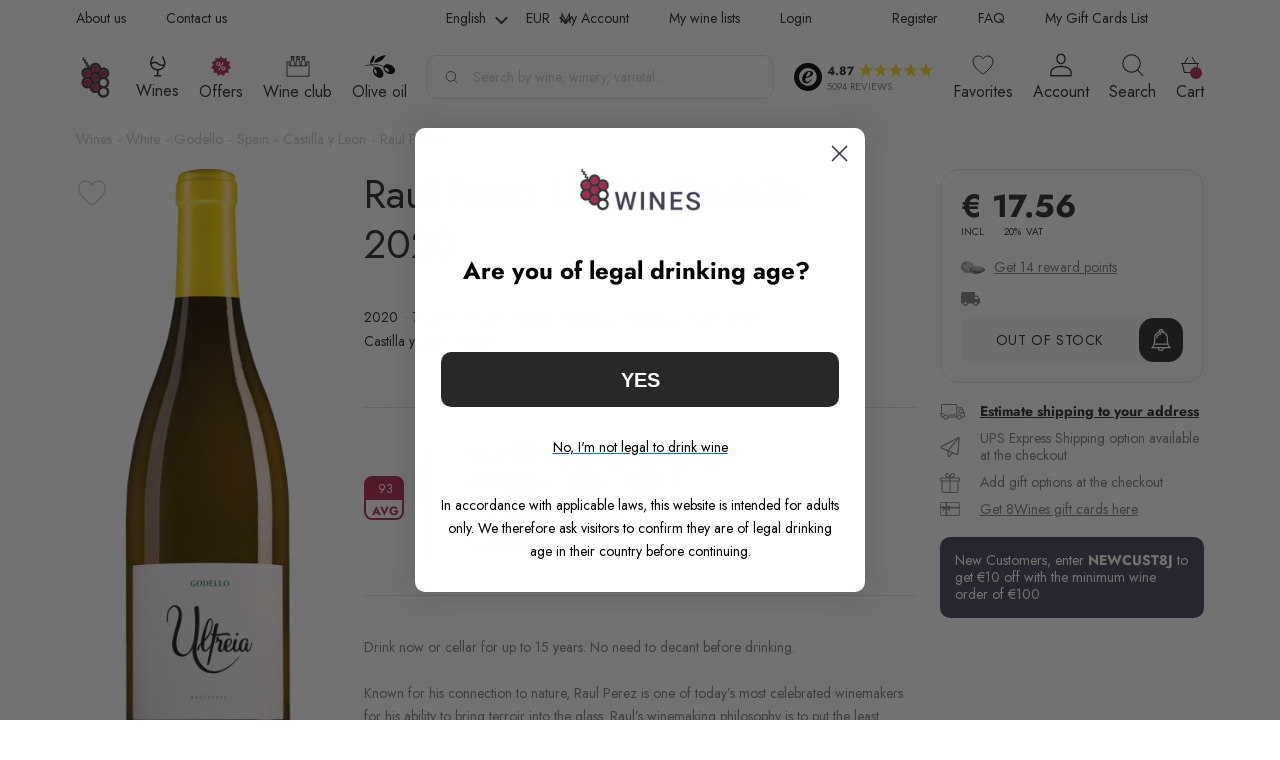

--- FILE ---
content_type: text/html; charset=UTF-8
request_url: https://8wines.com/wines/raul-perez-ultreia-godello-2020
body_size: 49239
content:
 <!doctype html><html lang="en"><head prefix="og: http://ogp.me/ns# fb: http://ogp.me/ns/fb# product: http://ogp.me/ns/product#">
         <meta charset="utf-8"/>
<meta name="title" content="Raul Perez Ultreia Godello 2020 | 8Wines EU/UK"/>
<meta name="description" content="Buy Raul Perez Ultreia Godello 2020 750ml White wine. This Godello wine is proudly 93-rated by experts and produced by Raul Perez winery from Castilla y Leon, S"/>
<meta name="keywords" content="Raul Perez Ultreia Godello 2020, Raul Perez Ultreia Godello 2020 Godello, Raul Perez Ultreia Godello 2020 by Raul Perez winery"/>
<meta name="robots" content="INDEX, FOLLOW"/>
<meta name="viewport" content="width=device-width, initial-scale=1, maximum-scale=1, user-scalable=0"/>
<title>Raul Perez Ultreia Godello 2020 | 8Wines EU/UK</title>
<link  rel="stylesheet" type="text/css"  media="all" href="https://8wines.com/static/version1769435315/_cache/merged/e2df44c4c8c2cd70a12ab1072091ef2d.min.css" />

<link rel="preload" as="font" crossorigin="anonymous" href="https://8wines.com/static/version1769435315/frontend/Srg/wines-new/en_GB/fonts/jost/Jost-VariableFont_wght.woff2" />
<link rel="preload" as="font" crossorigin="anonymous" href="https://8wines.com/static/version1769435315/frontend/Srg/wines-new/en_GB/fonts/jost/Jost-Italic-VariableFont_wght.woff2" />
<link  rel="canonical" href="https://8wines.com/wines/raul-perez-ultreia-godello-2020" />
<link  rel="icon" type="image/x-icon" href="https://cdn.8wines.com/media/favicon/default/favicon.png" />
<link  rel="shortcut icon" type="image/x-icon" href="https://cdn.8wines.com/media/favicon/default/favicon.png" />
<script data-template="anowaveec" type="text/javascript" src="https://8wines.com/ec.js?v=8"></script>
<script data-template="anowaveec4" type="text/javascript" src="https://8wines.com/ec4.js?v=3"></script>   <style> .ec-gtm-cookie-directive > div { background: #ffffff; color: #000000 } .ec-gtm-cookie-directive > div > div > div a.action.accept { color: #8bc53f } .ec-gtm-cookie-directive > div > div > div .ec-gtm-cookie-directive-note-toggle { color: #8bc53f } .ec-gtm-cookie-directive-segments > div input[type="checkbox"] + label:before { border:1px solid #000000 }</style>    <script data-ommit="true">

	/**
	 * Magento 2 Google Tag Manager Enhanced Ecommerce (UA) Tracking
	 *
	 * @version 103.0.2	
	 * @author Anowave
	 * @see https://www.anowave.com/marketplace/magento-2-extensions/magento-2-google-tag-manager-enhanced-ecommerce-ua-tracking/
	 * @copyright 2022 Anowave
	 */

	window.dataLayer = window.dataLayer || [];

	 window.AEC = window.AEC || {};

	 AEC.Const = 
	{
		TIMING_CATEGORY_ADD_TO_CART:		'Add To Cart Time',
		TIMING_CATEGORY_REMOVE_FROM_CART:	'Remove From Cart Time',
		TIMING_CATEGORY_PRODUCT_CLICK:		'Product Detail Click Time',
		TIMING_CATEGORY_CHECKOUT:			'Checkout Time',
		TIMING_CATEGORY_CHECKOUT_STEP:		'Checkout Step Time',
		TIMING_CATEGORY_PRODUCT_WISHLIST:	'Add to Wishlist Time',
		TIMING_CATEGORY_PRODUCT_COMPARE:	'Add to Compare Time'
	};

	AEC.Const.URL 					= 'https://8wines.com/';
	AEC.Const.VARIANT_DELIMITER 	= '-';
	AEC.Const.VARIANT_DELIMITER_ATT = ':';

	 AEC.Const.CHECKOUT_STEP_SHIPPING 	= 1;
	AEC.Const.CHECKOUT_STEP_PAYMENT  	= 2;
	AEC.Const.CHECKOUT_STEP_ORDER  		= 3;

	 AEC.Const.DIMENSION_SEARCH = 4;

	 AEC.Const.COOKIE_DIRECTIVE 								= false;
	AEC.Const.COOKIE_DIRECTIVE_CONSENT_GRANTED  			= false;
	AEC.Const.COOKIE_DIRECTIVE_SEGMENT_MODE 				= false;
	AEC.Const.COOKIE_DIRECTIVE_SEGMENT_MODE_EVENTS			= ["cookieConsentGranted"];	
	AEC.Const.COOKIE_DIRECTIVE_CONSENT_GRANTED_EVENT 		= "cookieConsentGranted";
	AEC.Const.COOKIE_DIRECTIVE_CONSENT_DECLINE_EVENT 		= "cookieConsentDeclined";

	 AEC.Const.CATALOG_CATEGORY_ADD_TO_CART_REDIRECT_EVENT 	= "catalogCategoryAddToCartRedirect";

	 AEC.Message = 
	{
		confirm: 			 false,
		confirmRemoveTitle:  "Are you sure?",
		confirmRemove: 		 "Are you sure you want to remove this item from cart?"	};
			
	AEC.storeName 			= "English";
	AEC.currencyCode	 	= "EUR";
	AEC.useDefaultValues 	= false;
	AEC.facebook 			= true;
	AEC.facebookInitParams 	= [];
	AEC.eventCallback		= false;

	 AEC.SUPER = [];

	 AEC.CONFIGURABLE_SIMPLES = [];

	 AEC.BUNDLE = {"bundles":[],"options":[]};

	 AEC.localStorage = true;

	 AEC.summary = true;

	 AEC.reset = false;</script>  <!-- Facebook Pixel Code -->

<noscript><img height="1" width="1" style="display:none"
src="https://www.facebook.com/tr?id=380353840190088&ev=PageView&noscript=1"
/></noscript>
<!-- End Facebook Pixel Code -->  <script data-ommit="true">

             (() => 
            {
                let time = 0, loop = setInterval(() => 
            	{
                	time++;
                	
            		if ('undefined' !== typeof fbq)
            		{
            			AEC.EventDispatcher.trigger('ec.facebook.loaded', {});
    
            			clearInterval(loop);
            		}

            	}, 100);
            })();</script> <script data-ommit="true">

    (summary => 
    {
    	if (summary)
    	{
        	let getSummary = (event) => 
        	{
            	AEC.Request.post("https:\/\/8wines.com\/datalayer\/index\/cart\/",{ event:event }, (response) => 
            	{
                	dataLayer.push(response);
               	});
            };

            ['ec.cookie.remove.item.data','ec.cookie.update.item.data','ec.cookie.add.data'].forEach(event => 
            {
            	AEC.EventDispatcher.on(event, (event => 
            	{
                	return () => 
                	{
                    	setTimeout(() => { getSummary(event); }, 2000);
                    };
                })(event));
            });
    	}
    })(AEC.summary);</script><script data-ommit="true">

    if (AEC.GA4)
    {
    	AEC.GA4.enabled = true;

    	 AEC.GA4.conversion_event = "purchase";

    	 AEC.GA4.currency = "EUR";

    	 AEC.GA4.quote = [];
    }</script><script data-ommit="true">

	/**
 	 * Define dataLayer[] object
	 */
	window.dataLayer = window.dataLayer || [];

	/**
	 * Define transport layer to use as fallback in case of Ad-Blockers
	 * 
	 * @copyright Anowave
	 */
	var dataLayerTransport = (function()
	{
		var data = [];
		
		return {
			data:[],
			push: function(data)
			{
				this.data.push(data);
				
				return this;
			},
			serialize: function()
			{
				return this.data;
			}
		}	
	})();</script>  <script data-ommit="true">

	var EC = [];

	/* Dynamic remarketing */
	window.google_tag_params = window.google_tag_params || {};

	/* Default pagetype */
	window.google_tag_params.ecomm_pagetype = 'product';

	/* Grouped products collection */
	window.G = [];

	/**
	 * Global revenue 
	 */
	window.revenue = 0;

	/**
	 * DoubleClick
	 */
	window.DoubleClick = 
	{
		DoubleClickRevenue:	 	0,
		DoubleClickTransaction: 0,
		DoubleClickQuantity: 	0
	};
	
	 AEC.Cookie.visitor({"visitorLoginState":"Logged out","visitorLifetimeValue":0,"visitorExistingCustomer":"No","visitorType":"NOT LOGGED IN","currentStore":"English"}).push(dataLayer, false);

	 dataLayer.push({ pageType: "product"});</script>      <!-- Google Tag Manager -->
<script>(function(w,d,s,l,i){w[l]=w[l]||[];w[l].push({'gtm.start':
new Date().getTime(),event:'gtm.js'});var f=d.getElementsByTagName(s)[0],
j=d.createElement(s),dl=l!='dataLayer'?'&l='+l:'';j.async=true;j.src=
'https://www.googletagmanager.com/gtm.js?id='+i+dl;f.parentNode.insertBefore(j,f);
})(window,document,'script','dataLayer','GTM-WBGZNTV');</script>
<!-- End Google Tag Manager -->  <script data-ommit="true">

    </script> <script data-ommit="true">AEC.Bind.apply({"performance":true})</script>   <script data-ommit="true">

	AEC.Const.CHECKOUT_STEP_CART	 = 1;
	AEC.Const.CHECKOUT_STEP_CHECKOUT = 2;
	AEC.Const.CHECKOUT_STEP_SHIPPING = 3;
	AEC.Const.CHECKOUT_STEP_PAYMENT  = 4;
	AEC.Const.CHECKOUT_STEP_REVIEW   = 5;
	AEC.Const.CHECKOUT_STEP_ORDER    = 6;</script>   <!--Custom Style-->    <meta http-equiv='Content-Language' content='en'><meta name='geo.region' content='GB'/>     <link rel='alternate' hreflang='x-default' href='https://8wines.com/wines/raul-perez-ultreia-godello-2020'/>  <link rel='alternate' hreflang='en' href='https://8wines.com/wines/raul-perez-ultreia-godello-2020'/>    <link rel='alternate' hreflang='de' href='https://8wines.de/weine/raul-perez-ultreia-godello-2020'/>    <link rel='alternate' hreflang='cs' href='https://8wines.cz/vina/raul-perez-ultreia-godello-2020'/>    <link rel='alternate' hreflang='it' href='https://8wines.it/vini/raul-perez-ultreia-godello-2020'/>    <link rel='alternate' hreflang='fr' href='https://8wines.fr/vins/raul-perez-ultreia-godello-2020'/>    <link rel='alternate' hreflang='nl-nl' href='https://8wines.nl/wijnen/raul-perez-ultreia-godello-2020'/>    <link rel='alternate' hreflang='nl-be' href='https://8wines.be/wijnen/raul-perez-ultreia-godello-2020'/>    <link rel='alternate' hreflang='pl' href='https://8wines.pl/wina/raul-perez-ultreia-godello-2020'/>    <link rel="preconnect" href="https://cdn.8wines.com/"><link rel="preconnect" href="https://static.klaviyo.com/"><link rel="preconnect" href="https://static-tracking.klaviyo.com/"><link rel="preconnect" href="https://www.googletagmanager.com/"><link rel="preconnect" href="https://embed.tawk.to/"> <meta property="og:type" content="product"/> <meta property="og:title" content="Raul Perez Ultreia Godello 2020 | 8Wines EU/UK"/>  <meta property="og:description" content="Buy Raul Perez Ultreia Godello 2020 750ml White wine. This Godello wine is proudly 93-rated by experts and produced by Raul Perez winery from Castilla y Leon, S"/> <meta property="og:url" content="https://8wines.com/wines/raul-perez-ultreia-godello-2020"/> <meta property="og:image" content="https://cdn.8wines.com/media/catalog/product/cache/51395457a5691f2123f578781c0c6565/cache/391456ce9e9dbcee0282ec1e0718ffac/r/a/raul-perez-ultreia-godello-2020_1310.png"/><meta property="og:image:secure_url" content="https://cdn.8wines.com/media/catalog/product/cache/51395457a5691f2123f578781c0c6565/cache/391456ce9e9dbcee0282ec1e0718ffac/r/a/raul-perez-ultreia-godello-2020_1310.png"/><meta property="og:image:width" content="1200"/><meta property="og:image:height" content="1200"/><meta property="og:image:type" content="image/png" /><meta property="og:image:alt" content="Raul Perez Ultreia Godello 2020" /> <meta property="og:site_name" content="8Wines.com"/> <meta property="product:price:amount" content="17.56"/><meta property="product:price:currency" content="EUR"/> <meta property="twitter:card" content="summary_large_image"><meta property="twitter:site" content="@8wines"> <meta property="twitter:title" content="Raul Perez Ultreia Godello 2020 | 8Wines EU/UK">  <meta property="twitter:description" content="Buy Raul Perez Ultreia Godello 2020 750ml White wine. This Godello wine is proudly 93-rated by experts and produced by Raul Perez winery from Castilla y Leon, S">  <meta property="twitter:image" content="https://cdn.8wines.com/media/catalog/product/cache/51395457a5691f2123f578781c0c6565/cache/391456ce9e9dbcee0282ec1e0718ffac/r/a/raul-perez-ultreia-godello-2020_1310.png">  <meta property="twitter:image:alt" content="Raul Perez Ultreia Godello 2020">  <meta property="twitter:url" content="https://8wines.com/wines/raul-perez-ultreia-godello-2020"><link rel="preload" fetchpriority="high" as="image" href="https://cdn.8wines.com/media/catalog/product/cache/9957a022f0c2a1d3280dbfb298089557/r/a/raul-perez-ultreia-godello-2020_1310.png"></head><body data-container="body" data-mage-init='{"loaderAjax": {}, "loader": { "icon": "https://8wines.com/static/version1769435315/frontend/Srg/wines-new/en_GB/images/loader-2.gif"}}' id="html-body" class="catalog-product-view product-raul-perez-ultreia-godello-2020 categorypath-wines category-wines page-layout-1column"><div id="trust-block" class="trust-block"></div>        <div class="cookie-status-message" id="cookie-status" style="display: none">The store will not work correctly when cookies are disabled.</div>              <!-- Google Tag Manager (noscript) -->
<noscript><iframe src="https://www.googletagmanager.com/ns.html?id=GTM-WBGZNTV"
height="0" width="0" style="display:none;visibility:hidden"></iframe></noscript>
<!-- End Google Tag Manager (noscript) --><div class="page-wrapper"><div class="ship-to-container mobile" data-bind="scope:'shipToCountry'"><div class="ship-to-wrapper"><div data-bind="visible: isFreeShipping, i18n: 'Free shipping'" class="header-free-shipping"></div><div data-bind="visible: isFreeShipping, i18n: 'to'" class="header-free-shipping-to"></div><a href="#" class="ship-to-trigger"><span data-bind="visible: isFreeShippingReverse, i18n: 'Ship to'"></span> <span class="country" data-bind="click: show, text: countryName"></span></a> <div data-bind="visible: isFreeShipping" class="header-free-shipping-value"><span data-bind="i18n: 'on orders'"></span></div><div data-bind="visible: isFreeShipping" class="header-free-shipping-value"><span data-bind="i18n: 'over'"></span> <span data-bind="text: freeShippingValue" class="free-shipping-price"></span></div><span class="close-free-shipping"></span></div></div><div class="mobile-header"> <div class="trust-container"><div class="trust-wrapper"><div class="trust-logo-container"><span class="trust-logo"><img src="https://8wines.com/static/version1769435315/frontend/Srg/wines-new/en_GB/images/trust_black.png" alt="trust" loading="lazy"></span></div><div class="trust-details-container"><div class="stars-container"><span class="stars-score">4.87&nbsp;</span> <span class="trust-star"></span> <span class="trust-star"></span> <span class="trust-star"></span> <span class="trust-star"></span> <span class="trust-star"></span></div><div class="trust-reviews"><p>5094 REVIEWS</p></div></div></div><div class="trust-popup"><div class="trust-header-container"><div class="btn-container"><span class="header-back"></span> <span class="header-text">8Wines</span></div><div class="close-container"></div></div><div class="trust-popup-main-container"><div class="trust-shop-container save"><div class="title-container"><p>Shopping is secure here</p></div><div class="text-container"><div class="img-container"><span> <img src="https://8wines.com/static/version1769435315/frontend/Srg/wines-new/en_GB/KozakGroup_TrustWidget/images/trust_guard_30.png" alt="trust" loading="lazy"></span></div><div class="desc-container"><p>This shop meets the Trusted Shops quality criteria</p></div></div></div><div class="trust-shop-container guard"><div class="title-container"><p>Independent guarantee</p></div><div class="text-container"><div class="img-container"><span> <img src="https://8wines.com/static/version1769435315/frontend/Srg/wines-new/en_GB/KozakGroup_TrustWidget/images/trust_save.png" alt="trust" loading="lazy"></span></div><div class="desc-container"><p>Your purchase is protected up to 2.500 € however you choose to pay</p></div></div></div><div class="trust-shop-container reviews"><div class="title-container"><p>Rating score: Excellent</p></div><div class="text-container"><div class="stars-wrapper"><div class="stars-container"><span class="trust-star"></span> <span class="trust-star"></span> <span class="trust-star"></span> <span class="trust-star"></span> <span class="trust-star"></span></div><div class="score-wrapper"><p>4.87</p></div></div><div class="reviews-count-wrapper"><p><span>5094 </span> reviews for 8Wines</p></div></div></div></div><div class="description-main-container"><div class="description-main-wrapper save"><div class="title-container"><div class="img-container"><span> <img src="https://8wines.com/static/version1769435315/frontend/Srg/wines-new/en_GB/images/trust_guard_30.png" alt="trust" loading="lazy"></span></div><div class="title-text"><p>This shop is certified... what does that mean?</p></div></div><div class="desc-container"><p>With online shopping, you have no personal contact with the vendor and you can’t touch the product or try it. To enable you to make orders without any worries despite this, the Trusted Shops trustmark shows you which online shop has earned your trust and offers an outstanding service.</p><p>You can find all the requirements for awarding the trustmark in the <a href="https://www.trustedshops.eu/tsdocument/TS_QUALITY_CRITERIA_EUO_en.pdf" target="_blank">quality criteria.</a></p></div></div><div class="description-main-wrapper guard"><div class="title-container"><div class="img-container"><span> <img src="https://8wines.com/static/version1769435315/frontend/Srg/wines-new/en_GB/images/trust_save.png" alt="trust" loading="lazy"></span></div><div class="title-text"><p>Trusted Shops guarantee</p></div></div><div class="desc-container"><p>You can make purchases securely from any shop with the Trusted Shops trustmark thanks to our money-back guarantee. After you have placed the order, you can insure your current purchase with just one click, as well as automatically insure all future purchases from shops with the Trusted Shops trustmark for up to 2.500 € free of charge. The insurance period is 30 days for each purchase.</p><p>The Guarantee and Participation Terms apply.</p></div></div><div class="description-main-wrapper reviews"><div class="rating-container"><div class="stars-wrapper"><div class="stars-container"><span class="trust-star"></span> <span class="trust-star"></span> <span class="trust-star"></span> <span class="trust-star"></span> <span class="trust-star"></span></div><div class="score-wrapper"><p>4.87</p></div><div class="text-container"><p>Excellent</p></div></div></div><div class="rating-description-container"><p>Score is calculated from 1588 reviews in the last 12 months out of a total of 5094 reviews.</p></div><div class="about-reviews-container"><a href="https://www.trustedshops.eu/buyerrating/info_X0B156E08D1B008427EBF96F48EE18BB9.html#legal" target="_blank">About the authenticity of reviews.</a></div> <div class="reviews-items"> <div class="reviews-item"><div class="stars-wrapper"><div class="stars-container"><span class="trust-star"></span> <span class="trust-star"></span> <span class="trust-star"></span> <span class="trust-star"></span> <span class="trust-star"></span></div><div class="approve-img"><span></span></div></div><div class="review-date"><p>26/01/2026</p></div><div class="review-comment"><p>Great wines great service</p></div></div> <div class="reviews-item"><div class="stars-wrapper"><div class="stars-container"><span class="trust-star"></span> <span class="trust-star"></span> <span class="trust-star"></span> <span class="trust-star"></span> <span class="trust-star"></span></div><div class="approve-img"><span></span></div></div><div class="review-date"><p>25/01/2026</p></div><div class="review-comment"><p>This is one of the best online wine shops I’ve used. The quality of the wines is outstanding, with a carefully curated selection that caters to both casual wine lovers and more experienced enthusiasts. Each product comes with detailed tasting notes and helpful pairing suggestions, which adds real value.

Shipping was quick and secure, and the packaging was top-notch. Prices are very competitive for the quality offered, and there are often great deals on exceptional bottles.

Overall, a trustworthy and professional shop that delivers exactly what it promises. An excellent choice for personal enjoyment or gifts.</p></div></div> <div class="reviews-item"><div class="stars-wrapper"><div class="stars-container"><span class="trust-star"></span> <span class="trust-star"></span> <span class="trust-star"></span> <span class="trust-star"></span> <span class="trust-star"></span></div><div class="approve-img"><span></span></div></div><div class="review-date"><p>25/01/2026</p></div><div class="review-comment"><p>Duży WYBÓR - świetny SERWIS - POLECAM</p></div></div> <div class="reviews-item"><div class="stars-wrapper"><div class="stars-container"><span class="trust-star"></span> <span class="trust-star"></span> <span class="trust-star"></span> <span class="trust-star"></span> <span class="trust-star"></span></div><div class="approve-img"><span></span></div></div><div class="review-date"><p>24/01/2026</p></div><div class="review-comment"><p>Tutto perfetto consegna veloce assortimento top consigliato </p></div></div> <div class="reviews-item"><div class="stars-wrapper"><div class="stars-container"><span class="trust-star"></span> <span class="trust-star"></span> <span class="trust-star"></span> <span class="trust-star"></span> <span class="trust-star"></span></div><div class="approve-img"><span></span></div></div><div class="review-date"><p>24/01/2026</p></div><div class="review-comment"><p>Aucune anicroche et transporteur efficace </p></div></div> <div class="reviews-item"><div class="stars-wrapper"><div class="stars-container"><span class="trust-star"></span> <span class="trust-star"></span> <span class="trust-star"></span> <span class="trust-star"></span> <span class="trust-star"></span></div><div class="approve-img"><span></span></div></div><div class="review-date"><p>24/01/2026</p></div><div class="review-comment"><p>fast and clear </p></div></div> <div class="reviews-item"><div class="stars-wrapper"><div class="stars-container"><span class="trust-star"></span> <span class="trust-star"></span> <span class="trust-star"></span> <span class="trust-star"></span> <span class="trust-star"></span></div><div class="approve-img"><span></span></div></div><div class="review-date"><p>24/01/2026</p></div><div class="review-comment"><p>Fast, good quality. Very happy!</p></div></div> <div class="reviews-item"><div class="stars-wrapper"><div class="stars-container"><span class="trust-star"></span> <span class="trust-star"></span> <span class="trust-star"></span> <span class="trust-star"></span> <span class="trust-star"></span></div><div class="approve-img"><span></span></div></div><div class="review-date"><p>24/01/2026</p></div><div class="review-comment"><p>Great choice and service.</p></div></div> <div class="reviews-item"><div class="stars-wrapper"><div class="stars-container"><span class="trust-star"></span> <span class="trust-star"></span> <span class="trust-star"></span> <span class="trust-star"></span> <span class="trust-star"></span></div><div class="approve-img"><span></span></div></div><div class="review-date"><p>24/01/2026</p></div><div class="review-comment"><p>It just workedb</p></div></div> <div class="reviews-item"><div class="stars-wrapper"><div class="stars-container"><span class="trust-star"></span> <span class="trust-star"></span> <span class="trust-star"></span> <span class="trust-star"></span> <span class="trust-star"></span></div><div class="approve-img"><span></span></div></div><div class="review-date"><p>24/01/2026</p></div><div class="review-comment"><p>Now used them 3 times and service has been excellent. Very competitive on price</p></div></div></div> <div class="all-reviews"><a href="https://www.trustedshops.eu/buyerrating/info_X0B156E08D1B008427EBF96F48EE18BB9.html" target="_blank">View all reviews <span></span></a></div></div><div class="description-main-wrapper third-party"> <div style="text-align: left">
    <p style="margin-top: 0px;
        font-size: 24px;
        font-family: 'Helvetica Neue', Helvetica, Arial, sans-serif;
        font-weight: bold;
        color: inherit;
        text-transform: none;
        padding: 0;">
        Third-party licenses
    </p>
    <p style="color: inherit;
        font-family: 'Helvetica Neue', Helvetica, Arial, sans-serif;
        font-size: 1.5em;
        font-weight: bold;">
        Preact
    </p>
    <p style="font-size: 14px; line-height: 1.2; color: #000000;">
        The MIT License (MIT)<br>
        <br>
        Copyright (c) 2015-present Jason Miller<br>
        <br>
        Permission is hereby granted, free of charge, to any person obtaining a copy
        of this software and associated documentation files (the "Software"), to deal
        in the Software without restriction, including without limitation the rights
        to use, copy, modify, merge, publish, distribute, sublicense, and/or sell
        copies of the Software, and to permit persons to whom the Software is
        furnished to do so, subject to the following conditions:<br>
        <br>
        The above copyright notice and this permission notice shall be included in all
        copies or substantial portions of the Software.<br>
        <br>
        THE SOFTWARE IS PROVIDED "AS IS", WITHOUT WARRANTY OF ANY KIND, EXPRESS OR
        IMPLIED, INCLUDING BUT NOT LIMITED TO THE WARRANTIES OF MERCHANTABILITY,
        FITNESS FOR A PARTICULAR PURPOSE AND NONINFRINGEMENT. IN NO EVENT SHALL THE
        AUTHORS OR COPYRIGHT HOLDERS BE LIABLE FOR ANY CLAIM, DAMAGES OR OTHER
        LIABILITY, WHETHER IN AN ACTION OF CONTRACT, TORT OR OTHERWISE, ARISING FROM,
        OUT OF OR IN CONNECTION WITH THE SOFTWARE OR THE USE OR OTHER DEALINGS IN THE
        SOFTWARE.
    </p>
    <p style="color: inherit;
        font-family: 'Helvetica Neue', Helvetica, Arial, sans-serif;
        font-size: 1.5em;
        font-weight: bold;">
        Aphrodite
    </p>
    <p style="font-size: 14px; line-height: 1.2; color: #000000;">
        The MIT License (MIT)<br>
        <br>
        Copyright (c) 2016 Khan Academy<br>
        <br>
        Permission is hereby granted, free of charge, to any person obtaining a copy
        of this software and associated documentation files (the "Software"), to deal
        in the Software without restriction, including without limitation the rights
        to use, copy, modify, merge, publish, distribute, sublicense, and/or sell
        copies of the Software, and to permit persons to whom the Software is
        furnished to do so, subject to the following conditions:<br>
        <br>
        The above copyright notice and this permission notice shall be included in all
        copies or substantial portions of the Software.<br>
        <br>
        THE SOFTWARE IS PROVIDED "AS IS", WITHOUT WARRANTY OF ANY KIND, EXPRESS OR
        IMPLIED, INCLUDING BUT NOT LIMITED TO THE WARRANTIES OF MERCHANTABILITY,
        FITNESS FOR A PARTICULAR PURPOSE AND NONINFRINGEMENT. IN NO EVENT SHALL THE
        AUTHORS OR COPYRIGHT HOLDERS BE LIABLE FOR ANY CLAIM, DAMAGES OR OTHER
        LIABILITY, WHETHER IN AN ACTION OF CONTRACT, TORT OR OTHERWISE, ARISING FROM,
        OUT OF OR IN CONNECTION WITH THE SOFTWARE OR THE USE OR OTHER DEALINGS IN THE
        SOFTWARE.
    </p>
    <p style="color: inherit;
        font-family: 'Helvetica Neue', Helvetica, Arial, sans-serif;
        font-size: 1.5em;
        font-weight: bold;">
        Babel
    </p>
    <p style="font-size: 14px; line-height: 1.2; color: #000000;">
        MIT License<br>
        <br>
        Copyright (c) 2014-present Sebastian McKenzie and other contributors<br>
        <br>
        Permission is hereby granted, free of charge, to any person obtaining
        a copy of this software and associated documentation files (the
        "Software"), to deal in the Software without restriction, including
        without limitation the rights to use, copy, modify, merge, publish,
        distribute, sublicense, and/or sell copies of the Software, and to
        permit persons to whom the Software is furnished to do so, subject to
        the following conditions:<br>
        <br>
        The above copyright notice and this permission notice shall be
        included in all copies or substantial portions of the Software.<br>
        <br>
        THE SOFTWARE IS PROVIDED "AS IS", WITHOUT WARRANTY OF ANY KIND,
        EXPRESS OR IMPLIED, INCLUDING BUT NOT LIMITED TO THE WARRANTIES OF
        MERCHANTABILITY, FITNESS FOR A PARTICULAR PURPOSE AND
        NONINFRINGEMENT. IN NO EVENT SHALL THE AUTHORS OR COPYRIGHT HOLDERS BE
        LIABLE FOR ANY CLAIM, DAMAGES OR OTHER LIABILITY, WHETHER IN AN ACTION
        OF CONTRACT, TORT OR OTHERWISE, ARISING FROM, OUT OF OR IN CONNECTION
        WITH THE SOFTWARE OR THE USE OR OTHER DEALINGS IN THE SOFTWARE.
    </p>
    <p style="color: inherit;
        font-family: 'Helvetica Neue', Helvetica, Arial, sans-serif;
        font-size: 1.5em;
        font-weight: bold;">
        babel-loader
    </p>
    <p style="font-size: 14px; line-height: 1.2; color: #000000;">
        Copyright (c) 2014-2019 Luís Couto<br>
        <br>
        MIT License<br>
        <br>
        Permission is hereby granted, free of charge, to any person obtaining
        a copy of this software and associated documentation files (the
        "Software"), to deal in the Software without restriction, including
        without limitation the rights to use, copy, modify, merge, publish,
        distribute, sublicense, and/or sell copies of the Software, and to
        permit persons to whom the Software is furnished to do so, subject to
        the following conditions:<br>
        <br>
        The above copyright notice and this permission notice shall be
        included in all copies or substantial portions of the Software.<br>
        <br>
        THE SOFTWARE IS PROVIDED "AS IS", WITHOUT WARRANTY OF ANY KIND,
        EXPRESS OR IMPLIED, INCLUDING BUT NOT LIMITED TO THE WARRANTIES OF
        MERCHANTABILITY, FITNESS FOR A PARTICULAR PURPOSE AND
        NONINFRINGEMENT. IN NO EVENT SHALL THE AUTHORS OR COPYRIGHT HOLDERS BE
        LIABLE FOR ANY CLAIM, DAMAGES OR OTHER LIABILITY, WHETHER IN AN ACTION
        OF CONTRACT, TORT OR OTHERWISE, ARISING FROM, OUT OF OR IN CONNECTION
        WITH THE SOFTWARE OR THE USE OR OTHER DEALINGS IN THE SOFTWARE.
    </p>
    <p style="color: inherit;
        font-family: 'Helvetica Neue', Helvetica, Arial, sans-serif;
        font-size: 1.5em;
        font-weight: bold;">
        babel-plugin-transform-es2017-object-entries
    </p>
    <p style="font-size: 14px; line-height: 1.2; color: #000000;">
        MIT License<br>
        <br>
        Copyright (c) 2016 Marcus Christensson<br>
        <br>
        Permission is hereby granted, free of charge, to any person obtaining a copy
        of this software and associated documentation files (the "Software"), to deal
        in the Software without restriction, including without limitation the rights
        to use, copy, modify, merge, publish, distribute, sublicense, and/or sell
        copies of the Software, and to permit persons to whom the Software is
        furnished to do so, subject to the following conditions:<br>
        <br>
        The above copyright notice and this permission notice shall be included in all
        copies or substantial portions of the Software.<br>
        <br>
        THE SOFTWARE IS PROVIDED "AS IS", WITHOUT WARRANTY OF ANY KIND, EXPRESS OR
        IMPLIED, INCLUDING BUT NOT LIMITED TO THE WARRANTIES OF MERCHANTABILITY,
        FITNESS FOR A PARTICULAR PURPOSE AND NONINFRINGEMENT. IN NO EVENT SHALL THE
        AUTHORS OR COPYRIGHT HOLDERS BE LIABLE FOR ANY CLAIM, DAMAGES OR OTHER
        LIABILITY, WHETHER IN AN ACTION OF CONTRACT, TORT OR OTHERWISE, ARISING FROM,
        OUT OF OR IN CONNECTION WITH THE SOFTWARE OR THE USE OR OTHER DEALINGS IN THE
        SOFTWARE.
    </p>
    <p style="color: inherit;
        font-family: 'Helvetica Neue', Helvetica, Arial, sans-serif;
        font-size: 1.5em;
        font-weight: bold;">
        webpack
    </p>
    <p style="font-size: 14px; line-height: 1.2; color: #000000;">
        Copyright JS Foundation and other contributors<br>
        <br>
        Permission is hereby granted, free of charge, to any person obtaining
        a copy of this software and associated documentation files (the
        'Software'), to deal in the Software without restriction, including
        without limitation the rights to use, copy, modify, merge, publish,
        distribute, sublicense, and/or sell copies of the Software, and to
        permit persons to whom the Software is furnished to do so, subject to
        the following conditions:<br>
        <br>
        The above copyright notice and this permission notice shall be
        included in all copies or substantial portions of the Software.<br>
        <br>
        THE SOFTWARE IS PROVIDED 'AS IS', WITHOUT WARRANTY OF ANY KIND,
        EXPRESS OR IMPLIED, INCLUDING BUT NOT LIMITED TO THE WARRANTIES OF
        MERCHANTABILITY, FITNESS FOR A PARTICULAR PURPOSE AND NONINFRINGEMENT.
        IN NO EVENT SHALL THE AUTHORS OR COPYRIGHT HOLDERS BE LIABLE FOR ANY
        CLAIM, DAMAGES OR OTHER LIABILITY, WHETHER IN AN ACTION OF CONTRACT,
        TORT OR OTHERWISE, ARISING FROM, OUT OF OR IN CONNECTION WITH THE
        SOFTWARE OR THE USE OR OTHER DEALINGS IN THE SOFTWARE.
    </p>
    <p style="color: inherit;
        font-family: 'Helvetica Neue', Helvetica, Arial, sans-serif;
        font-size: 1.5em;
        font-weight: bold;">
        md5-es
    </p>
    <p style="font-size: 14px; line-height: 1.2; color: #000000;">
        Copyright © 2017 logotype<br>
        <br>
        Author: Victor Norgren<br>
        <br>
        Permission is hereby granted, free of charge, to any person obtaining a copy
        of this software and associated documentation files (the "Software"), to
        deal in the Software without restriction, including without limitation the
        rights to use, copy, modify, merge, publish, distribute, sublicense, and/or
        sell copies of the Software, and to permit persons to whom the Software is
        furnished to do so, subject to the following conditions:  The above copyright
        notice and this permission notice shall be included in all copies or
        substantial portions of the Software.<br>
        <br>
        THE SOFTWARE IS PROVIDED "AS IS", WITHOUT WARRANTY OF ANY KIND, EXPRESS OR
        IMPLIED, INCLUDING BUT NOT LIMITED TO THE WARRANTIES OF MERCHANTABILITY,
        FITNESS FOR A PARTICULAR PURPOSE AND NONINFRINGEMENT. IN NO EVENT SHALL THE
        AUTHORS OR COPYRIGHT HOLDERS BE LIABLE FOR ANY CLAIM, DAMAGES OR OTHER
        LIABILITY, WHETHER IN AN ACTION OF CONTRACT, TORT OR OTHERWISE, ARISING FROM,
        OUT OF OR IN CONNECTION WITH THE SOFTWARE OR THE USE OR OTHER DEALINGS
        IN THE SOFTWARE.
    </p>
    <p style="color: inherit;
        font-family: 'Helvetica Neue', Helvetica, Arial, sans-serif;
        font-size: 1.5em;
        font-weight: bold;">
        fetch
    </p>
    <p style="font-size: 14px; line-height: 1.2; color: #000000;">
        Copyright © 2014-2016 GitHub, Inc.<br>
        <br>
        Permission is hereby granted, free of charge, to any person obtaining
        a copy of this software and associated documentation files (the
        "Software"), to deal in the Software without restriction, including
        without limitation the rights to use, copy, modify, merge, publish,
        distribute, sublicense, and/or sell copies of the Software, and to
        permit persons to whom the Software is furnished to do so, subject to
        the following conditions: The above copyright notice and this
        permission notice shall be included in all copies or substantial
        portions of the Software.<br>
        <br>
        THE SOFTWARE IS PROVIDED "AS IS", WITHOUT WARRANTY OF ANY KIND,
        EXPRESS OR IMPLIED, INCLUDING BUT NOT LIMITED TO THE WARRANTIES OF
        MERCHANTABILITY, FITNESS FOR A PARTICULAR PURPOSE AND
        NONINFRINGEMENT. IN NO EVENT SHALL THE AUTHORS OR COPYRIGHT HOLDERS BE
        LIABLE FOR ANY CLAIM, DAMAGES OR OTHER LIABILITY, WHETHER IN AN ACTION
        OF CONTRACT, TORT OR OTHERWISE, ARISING FROM, OUT OF OR IN CONNECTION
        WITH THE SOFTWARE OR THE USE OR OTHER DEALINGS IN THE SOFTWARE.
    </p>
</div> </div></div><div class="tools-container"><div class="button-tools-container"><span></span></div><div class="data-protection-container"><a href="https://www.trustedshops.com/legal/privacy" target="_blank">Imprint &amp; Data protection</a></div><div class="tools-popup"><div class="list-container"><ul><li> <a href="https://www.trustedshops.eu/buyerrating/info_X0B156E08D1B008427EBF96F48EE18BB9.html?utm_source=shop&utm_medium=link&utm_content=menu_check_certificate__full&utm_campaign=trustbadge_maximised" target="_blank">Verify certificate</a></li> <li> <a href="https://www.trustedshops.eu/tsdocument/TS_QUALITY_CRITERIA_EUO_en.pdf" target="_blank">Quality criteria</a></li> <li> <a href="https://www.trustedshops.eu/tsdocument/BUYER_AUTO_PROTECTION_TERMS_EUO_en.pdf" target="_blank">Guarantee conditions</a></li> <li> <a href="https://www.trustedshops.eu/buyerrating/info_X0B156E08D1B008427EBF96F48EE18BB9.html?utm_source=shop&utm_medium=link&utm_content=menu_all_reviews__full&utm_campaign=trustbadge_maximised" target="_blank">All reviews</a></li> <li> <a href="https://www.trustedshops.eu/legal-notice-privacy.html?utm_content=menu_imprint__full&utm_campaign=trustbadge_maximised" target="_blank">Imprint</a></li> <li> <a href="https://www.trustedshops.eu/legal-notice-privacy.html?utm_content=menu_imprint__full&utm_campaign=trustbadge_maximised" target="_blank">Data protection</a></li> <li> <a href="https://www.trustedshops.eu/buyerrating/info_X0B156E08D1B008427EBF96F48EE18BB9.html#legal" target="_blank">Authentic reviews</a></li> <li> <a href="#" class="third-party-licences" target="_blank">Third-party licences</a></li></ul></div><div class="minimise-container"><span>- Minimise</span></div></div></div></div></div> <a class="logo" href="https://8wines.com/" aria-label="store logo"><img class="logo-grape" src="https://8wines.com/static/version1769435315/frontend/Srg/wines-new/en_GB/images/logo.svg" alt="8Wines.com&#x20;Logo" /><!-- --> <!-- --> <span> <svg xmlns="http://www.w3.org/2000/svg" width="71" height="16" viewBox="0 0 71 16" fill="none"><path fill-rule="evenodd" clip-rule="evenodd" d="M12.9778 11.161L15.1979 0.285156H17.6854L14.3554 14.7333H11.957L9.21179 4.185L6.40702 14.7333H3.9987L0.668701 0.285156H3.1562L5.39615 11.1413L8.15133 0.285156H10.2524L12.9778 11.161Z" fill="#484259"/><path fill-rule="evenodd" clip-rule="evenodd" d="M21.2178 14.7333H23.7863V0.285156H21.2178V14.7333Z" fill="#484259"/><path fill-rule="evenodd" clip-rule="evenodd" d="M39.8395 14.7333H37.3077L30.813 4.48265V14.7333H28.281V0.285156H30.813L37.3278 10.5756V0.285156H39.8395V14.7333Z" fill="#484259"/><path fill-rule="evenodd" clip-rule="evenodd" d="M52.9792 8.28332H47.1304V12.7287H53.967V14.7333H44.656V0.285156H53.8986V2.30956H47.1304V6.29856H52.9792V8.28332Z" fill="#484259"/><path fill-rule="evenodd" clip-rule="evenodd" d="M65.2343 11.1548C65.2343 10.523 65.0087 10.0359 64.5571 9.69372C64.1056 9.35156 63.2912 9.0059 62.114 8.65701C60.9366 8.30826 60.0002 7.92006 59.3046 7.49216C57.9735 6.66948 57.308 5.59656 57.308 4.27369C57.308 3.1153 57.7878 2.16097 58.7478 1.41057C59.7076 0.660293 60.9534 0.285156 62.4851 0.285156C63.5018 0.285156 64.4082 0.469561 65.2042 0.838102C66.0002 1.20678 66.6255 1.73159 67.0804 2.41281C67.5352 3.0939 67.7627 3.84929 67.7627 4.67844H65.2343C65.2343 3.92817 64.995 3.34076 64.5169 2.91623C64.0387 2.49169 63.3546 2.27942 62.4651 2.27942C61.6356 2.27942 60.9918 2.45387 60.5337 2.80262C60.0754 3.15165 59.8464 3.63864 59.8464 4.26386C59.8464 4.79043 60.0939 5.22963 60.5889 5.58175C61.0837 5.93401 61.8997 6.2763 63.0371 6.60863C64.174 6.94083 65.0872 7.31933 65.7761 7.74374C66.4651 8.16841 66.97 8.65553 67.2912 9.20498C67.6122 9.75469 67.7728 10.398 67.7728 11.1352C67.7728 12.333 67.3062 13.2856 66.3731 13.993C65.44 14.7007 64.174 15.0544 62.5754 15.0544C61.5185 15.0544 60.5469 14.8619 59.6608 14.4768C58.7743 14.0917 58.0854 13.5604 57.5938 12.8824C57.1023 12.2046 56.8564 11.4149 56.8564 10.513H59.3948C59.3948 11.3293 59.669 11.9611 60.2175 12.4085C60.7661 12.8563 61.5521 13.0799 62.5754 13.0799C63.4585 13.0799 64.1221 12.9038 64.567 12.5517C65.0119 12.1997 65.2343 11.734 65.2343 11.1548Z" fill="#484259"/></svg></span></a></div> <div class="mobile-menu-content en_GB"><div class="mobile-menu-header" data-bind="scope: 'customer'"><!-- ko if: customer().fullname --><picture><source media="(max-width: 1024px)" srcset="https://8wines.com/static/version1769435315/frontend/Srg/wines-new/en_GB/images/mobile-menu-header.png"><img src="https://8wines.com/static/version1769435315/frontend/Srg/wines-new/en_GB/images/mobile-menu-header.png" alt="Mobile Menu Header" class="mobile-menu-image" loading="lazy"></picture><!-- /ko --><div class="close-btn" data-role="close-trigger" data-bind="css: { 'logged-in': customer().fullname }"><span></span></div><!-- ko if: customer().fullname --><div class="mobile-menu-header-content"><div class="customer-info"><div class="customer-name"><span data-bind="text: customer().fullname"></div><div class="customer-email"><span data-bind="text: customer().email"></div><div class="mobile-menu-logout"><a href="https://8wines.com/customer/account/logout" class="log-out">Log out</a></div></div></div><!-- /ko --><!-- ko ifnot: customer().fullname --><div class="not-logged-in-msg-container"><a class="logo" href="/" aria-label="store logo"><img class="logo-grape" src="https://8wines.com/static/version1769435315/frontend/Srg/wines-new/en_GB/images/logo.svg" alt="8Wines logo" /><span> <svg xmlns="http://www.w3.org/2000/svg" width="71" height="16" viewBox="0 0 71 16" fill="none"><path fill-rule="evenodd" clip-rule="evenodd" d="M12.9778 11.161L15.1979 0.285156H17.6854L14.3554 14.7333H11.957L9.21179 4.185L6.40702 14.7333H3.9987L0.668701 0.285156H3.1562L5.39615 11.1413L8.15133 0.285156H10.2524L12.9778 11.161Z" fill="#484259"/><path fill-rule="evenodd" clip-rule="evenodd" d="M21.2178 14.7333H23.7863V0.285156H21.2178V14.7333Z" fill="#484259"/><path fill-rule="evenodd" clip-rule="evenodd" d="M39.8395 14.7333H37.3077L30.813 4.48265V14.7333H28.281V0.285156H30.813L37.3278 10.5756V0.285156H39.8395V14.7333Z" fill="#484259"/><path fill-rule="evenodd" clip-rule="evenodd" d="M52.9792 8.28332H47.1304V12.7287H53.967V14.7333H44.656V0.285156H53.8986V2.30956H47.1304V6.29856H52.9792V8.28332Z" fill="#484259"/><path fill-rule="evenodd" clip-rule="evenodd" d="M65.2343 11.1548C65.2343 10.523 65.0087 10.0359 64.5571 9.69372C64.1056 9.35156 63.2912 9.0059 62.114 8.65701C60.9366 8.30826 60.0002 7.92006 59.3046 7.49216C57.9735 6.66948 57.308 5.59656 57.308 4.27369C57.308 3.1153 57.7878 2.16097 58.7478 1.41057C59.7076 0.660293 60.9534 0.285156 62.4851 0.285156C63.5018 0.285156 64.4082 0.469561 65.2042 0.838102C66.0002 1.20678 66.6255 1.73159 67.0804 2.41281C67.5352 3.0939 67.7627 3.84929 67.7627 4.67844H65.2343C65.2343 3.92817 64.995 3.34076 64.5169 2.91623C64.0387 2.49169 63.3546 2.27942 62.4651 2.27942C61.6356 2.27942 60.9918 2.45387 60.5337 2.80262C60.0754 3.15165 59.8464 3.63864 59.8464 4.26386C59.8464 4.79043 60.0939 5.22963 60.5889 5.58175C61.0837 5.93401 61.8997 6.2763 63.0371 6.60863C64.174 6.94083 65.0872 7.31933 65.7761 7.74374C66.4651 8.16841 66.97 8.65553 67.2912 9.20498C67.6122 9.75469 67.7728 10.398 67.7728 11.1352C67.7728 12.333 67.3062 13.2856 66.3731 13.993C65.44 14.7007 64.174 15.0544 62.5754 15.0544C61.5185 15.0544 60.5469 14.8619 59.6608 14.4768C58.7743 14.0917 58.0854 13.5604 57.5938 12.8824C57.1023 12.2046 56.8564 11.4149 56.8564 10.513H59.3948C59.3948 11.3293 59.669 11.9611 60.2175 12.4085C60.7661 12.8563 61.5521 13.0799 62.5754 13.0799C63.4585 13.0799 64.1221 12.9038 64.567 12.5517C65.0119 12.1997 65.2343 11.734 65.2343 11.1548Z" fill="#484259"/></svg></span></a></div><div class="mobile-menu-login"><a href="https://8wines.com/customer/account">Login / Register</a></div><!-- /ko --></div> <nav class="navigation" data-action="navigation"><span class="navigation__label -main wines toggle-list-trigger active" >Shop wines</span> <ul class="navigation__menu -main toggle-list-dropdown for-wines" style="display: block;"><div class="submenu-wrapper mobile"><ul class="submenu-container mobile"> <li class="submenu-item types mobile"> <ul> <li> <a href="https://8wines.com/wines/red" title="Red">Red</a></li>  <li> <a href="https://8wines.com/wines/white" title="White">White</a></li>  <li> <a href="https://8wines.com/wines/sparkling" title="Sparkling">Sparkling</a></li>  <li> <a href="https://8wines.com/wines/rose" title="Rose">Rose</a></li>  <li><a href="https://8wines.com/wines?bundle=1">Cases & Mixed Cases</a></li> <li><a class="submenu-item-sales" href="https://8wines.com/wines?am_on_sale=1&product_list_order=sale_percent">On Sale</a></li> <li><a href="https://8wines.com/wines?new=1">New Arrivals</a></li></ul></li></ul></div></ul> <a href="/olive-oil" class="navigation__label wineries-link olive-oil-link" >Olive oil</a>  <a href="/wineclub" class="navigation__label wineries-link wine-club-link" >Wine club</a></nav> <ul class="header links">
    <li>
        <a href="/about-us">About us</a>
    </li>
    <li>
        <a href="/contact">Contact us</a>
    </li>
</ul>  <div class="phone-mobile phone-container mobile" data-bind="scope:'phoneComponent'"><!-- ko template: getTemplate() --><!-- /ko --></div>    <div class="dropdown-container switcher-language" data-ui-id="language-switcher" id="switcher-language"><div class="switcher-options"><span class="switcher-trigger toggle-list-trigger">English</span> <ul class="switcher-dropdown toggle-list-dropdown">    <li class="view-de switcher-option"><a href = "https://8wines.de/weine/raul-perez-ultreia-godello-2020">Deutsch</a></li>    <li class="view-cz switcher-option"><a href = "https://8wines.cz/vina/raul-perez-ultreia-godello-2020">Česko</a></li>    <li class="view-it switcher-option"><a href = "https://8wines.it/vini/raul-perez-ultreia-godello-2020">Italiano</a></li>    <li class="view-fr switcher-option"><a href = "https://8wines.fr/vins/raul-perez-ultreia-godello-2020">Français</a></li>    <li class="view-nl switcher-option"><a href = "https://8wines.nl/wijnen/raul-perez-ultreia-godello-2020">Nederland</a></li>    <li class="view-be switcher-option"><a href = "https://8wines.be/wijnen/raul-perez-ultreia-godello-2020">België</a></li>    <li class="view-pl switcher-option"><a href = "https://8wines.pl/wina/raul-perez-ultreia-godello-2020">Polski</a></li>  </ul></div></div>       <div class="dropdown-container switcher-currency" id="switcher-currency"><span class="currency-strong toggle-list-trigger">Currency</span> <ul class="switcher-dropdown toggle-list-dropdown"> <li class="currency-GBP switcher-option"><a href="https://8wines.com/wines/raul-perez-ultreia-godello-2020?cur=gbp">GBP</a></li>  <li class="currency-CZK switcher-option"><a href="https://8wines.com/wines/raul-perez-ultreia-godello-2020?cur=czk">CZK</a></li>  <li class="currency-DKK switcher-option"><a href="https://8wines.com/wines/raul-perez-ultreia-godello-2020?cur=dkk">DKK</a></li>  <li class="currency-EUR switcher-option"><a href="https://8wines.com/wines/raul-perez-ultreia-godello-2020?cur=eur">EUR</a></li>  <li class="currency-NOK switcher-option"><a href="https://8wines.com/wines/raul-perez-ultreia-godello-2020?cur=nok">NOK</a></li>  <li class="currency-PLN switcher-option"><a href="https://8wines.com/wines/raul-perez-ultreia-godello-2020?cur=pln">PLN</a></li>  <li class="currency-SEK switcher-option"><a href="https://8wines.com/wines/raul-perez-ultreia-godello-2020?cur=sek">SEK</a></li>  <li class="currency-CHF switcher-option"><a href="https://8wines.com/wines/raul-perez-ultreia-godello-2020?cur=chf">CHF</a></li> </ul></div>  <ul class="information-links"><li><a href="https://8wines.com/shipping">Shipping information</a></li> <li><a href="https://8wines.com/refund-policy">Returns &amp; refunds</a></li> <li><a href="https://8wines.com/privacy">Privacy policy</a></li> <li><a href="https://8wines.com/terms-of-services">Terms of services</a></li></ul> <div class="tawk-live-chat-trigger"><svg xmlns="http://www.w3.org/2000/svg" viewBox="0 0 800 800" height="32px" width="32px" role="img" alt="Chat icon" class="tawk-min-chat-icon"><path fill="white" fill-rule="evenodd" clip-rule="evenodd" d="M400 26.2c-193.3 0-350 156.7-350 350 0 136.2 77.9 254.3 191.5 312.1 15.4 8.1 31.4 15.1 48.1 20.8l-16.5 63.5c-2 7.8 5.4 14.7 13 12.1l229.8-77.6c14.6-5.3 28.8-11.6 42.4-18.7C672 630.6 750 512.5 750 376.2c0-193.3-156.7-350-350-350zm211.1 510.7c-10.8 26.5-41.9 77.2-121.5 77.2-79.9 0-110.9-51-121.6-77.4-2.8-6.8 5-13.4 13.8-11.8 76.2 13.7 147.7 13 215.3.3 8.9-1.8 16.8 4.8 14 11.7z"></path></svg></div></div><header class="page-header"><div class="panel wrapper"><div class="panel header"><ul class="header links">
    <li>
        <a href="/about-us">About us</a>
    </li>
    <li>
        <a href="/contact">Contact us</a>
    </li>
</ul> <div class="phone phone-container desktop" data-bind="scope:'phoneComponent'"><!-- ko template: getTemplate() --><!-- /ko --></div><div class="ship-to-container" data-bind="scope:'shipToCountry'"><div data-bind="visible: isFreeShipping, i18n: 'Free shipping'" class="header-free-shipping"></div><div data-bind="visible: isFreeShipping, i18n: 'to'" class="header-free-shipping-to"></div><a href="#" class="ship-to-trigger"><span data-bind="visible: isFreeShippingReverse, i18n: 'Ship to'"></span> <span class="country" data-bind="click: show, text: countryName"></span></a> <div data-bind="visible: isFreeShipping" class="header-free-shipping-value"><span data-bind="i18n: 'on orders over'"></span> <span data-bind="text: freeShippingValue" class="free-shipping-price"></span></div></div>   <div class="dropdown-container switcher-language" data-ui-id="language-switcher" id="switcher-language"><div class="switcher-options"><span class="switcher-trigger toggle-list-trigger">English</span> <ul class="switcher-dropdown toggle-list-dropdown">    <li class="view-de switcher-option"><a href = "https://8wines.de/weine/raul-perez-ultreia-godello-2020">Deutsch</a></li>    <li class="view-cz switcher-option"><a href = "https://8wines.cz/vina/raul-perez-ultreia-godello-2020">Česko</a></li>    <li class="view-it switcher-option"><a href = "https://8wines.it/vini/raul-perez-ultreia-godello-2020">Italiano</a></li>    <li class="view-fr switcher-option"><a href = "https://8wines.fr/vins/raul-perez-ultreia-godello-2020">Français</a></li>    <li class="view-nl switcher-option"><a href = "https://8wines.nl/wijnen/raul-perez-ultreia-godello-2020">Nederland</a></li>    <li class="view-be switcher-option"><a href = "https://8wines.be/wijnen/raul-perez-ultreia-godello-2020">België</a></li>    <li class="view-pl switcher-option"><a href = "https://8wines.pl/wina/raul-perez-ultreia-godello-2020">Polski</a></li>  </ul></div></div>      <div class="dropdown-container switcher-currency" id="switcher-currency"><span class="currency-strong toggle-list-trigger">Currency</span> <ul class="switcher-dropdown toggle-list-dropdown"> <li class="currency-GBP switcher-option"><a href="https://8wines.com/wines/raul-perez-ultreia-godello-2020?cur=gbp">GBP</a></li>  <li class="currency-CZK switcher-option"><a href="https://8wines.com/wines/raul-perez-ultreia-godello-2020?cur=czk">CZK</a></li>  <li class="currency-DKK switcher-option"><a href="https://8wines.com/wines/raul-perez-ultreia-godello-2020?cur=dkk">DKK</a></li>  <li class="currency-EUR switcher-option"><a href="https://8wines.com/wines/raul-perez-ultreia-godello-2020?cur=eur">EUR</a></li>  <li class="currency-NOK switcher-option"><a href="https://8wines.com/wines/raul-perez-ultreia-godello-2020?cur=nok">NOK</a></li>  <li class="currency-PLN switcher-option"><a href="https://8wines.com/wines/raul-perez-ultreia-godello-2020?cur=pln">PLN</a></li>  <li class="currency-SEK switcher-option"><a href="https://8wines.com/wines/raul-perez-ultreia-godello-2020?cur=sek">SEK</a></li>  <li class="currency-CHF switcher-option"><a href="https://8wines.com/wines/raul-perez-ultreia-godello-2020?cur=chf">CHF</a></li> </ul></div> <ul class="header links"><li><a href="https://8wines.com/customer/account/" id="idRyK7RDk1" >My Account</a></li> <li class="link wishlist" data-bind="scope: 'wishlist'"><a href="https://8wines.com/mwishlist/index/index/">My wine lists</a></li> <li class="link authorization-link" data-label="or"><a href="https://8wines.com/customer/account/login/referer/aHR0cHM6Ly84d2luZXMuY29tL3dpbmVzL3JhdWwtcGVyZXotdWx0cmVpYS1nb2RlbGxvLTIwMjA~/" >Login</a></li>  <li class="greet welcome" data-bind="scope: 'customer'"><!-- ko if: customer().fullname --><span class="logged-in" data-bind="text: new String('Welcome, %1!'). replace('%1', customer().fullname)"></span> <!-- /ko --><!-- ko ifnot: customer().fullname --><span class="not-logged-in" data-bind="text: 'Welcome to 8Wines!'"></span>  <!-- /ko --></li>  <li><a href="https://8wines.com/customer/account/create/" id="id9JT3WhrW" >Register</a></li><li class="nav item"><a href="https://8wines.com/faq/">FAQ</a></li><li><a href="https://8wines.com/mageworx_giftcards/account/cardlist/" id="idZNzkp2yy" >My Gift Cards List</a></li></ul> </div></div><div class="header content"> <a class="logo" href="https://8wines.com/" aria-label="store logo"><img class="logo-grape" src="https://8wines.com/static/version1769435315/frontend/Srg/wines-new/en_GB/images/logo.svg" alt="8Wines.com&#x20;Logo" /><!-- --> <!-- --> <span> <svg xmlns="http://www.w3.org/2000/svg" width="71" height="16" viewBox="0 0 71 16" fill="none"><path fill-rule="evenodd" clip-rule="evenodd" d="M12.9778 11.161L15.1979 0.285156H17.6854L14.3554 14.7333H11.957L9.21179 4.185L6.40702 14.7333H3.9987L0.668701 0.285156H3.1562L5.39615 11.1413L8.15133 0.285156H10.2524L12.9778 11.161Z" fill="#484259"/><path fill-rule="evenodd" clip-rule="evenodd" d="M21.2178 14.7333H23.7863V0.285156H21.2178V14.7333Z" fill="#484259"/><path fill-rule="evenodd" clip-rule="evenodd" d="M39.8395 14.7333H37.3077L30.813 4.48265V14.7333H28.281V0.285156H30.813L37.3278 10.5756V0.285156H39.8395V14.7333Z" fill="#484259"/><path fill-rule="evenodd" clip-rule="evenodd" d="M52.9792 8.28332H47.1304V12.7287H53.967V14.7333H44.656V0.285156H53.8986V2.30956H47.1304V6.29856H52.9792V8.28332Z" fill="#484259"/><path fill-rule="evenodd" clip-rule="evenodd" d="M65.2343 11.1548C65.2343 10.523 65.0087 10.0359 64.5571 9.69372C64.1056 9.35156 63.2912 9.0059 62.114 8.65701C60.9366 8.30826 60.0002 7.92006 59.3046 7.49216C57.9735 6.66948 57.308 5.59656 57.308 4.27369C57.308 3.1153 57.7878 2.16097 58.7478 1.41057C59.7076 0.660293 60.9534 0.285156 62.4851 0.285156C63.5018 0.285156 64.4082 0.469561 65.2042 0.838102C66.0002 1.20678 66.6255 1.73159 67.0804 2.41281C67.5352 3.0939 67.7627 3.84929 67.7627 4.67844H65.2343C65.2343 3.92817 64.995 3.34076 64.5169 2.91623C64.0387 2.49169 63.3546 2.27942 62.4651 2.27942C61.6356 2.27942 60.9918 2.45387 60.5337 2.80262C60.0754 3.15165 59.8464 3.63864 59.8464 4.26386C59.8464 4.79043 60.0939 5.22963 60.5889 5.58175C61.0837 5.93401 61.8997 6.2763 63.0371 6.60863C64.174 6.94083 65.0872 7.31933 65.7761 7.74374C66.4651 8.16841 66.97 8.65553 67.2912 9.20498C67.6122 9.75469 67.7728 10.398 67.7728 11.1352C67.7728 12.333 67.3062 13.2856 66.3731 13.993C65.44 14.7007 64.174 15.0544 62.5754 15.0544C61.5185 15.0544 60.5469 14.8619 59.6608 14.4768C58.7743 14.0917 58.0854 13.5604 57.5938 12.8824C57.1023 12.2046 56.8564 11.4149 56.8564 10.513H59.3948C59.3948 11.3293 59.669 11.9611 60.2175 12.4085C60.7661 12.8563 61.5521 13.0799 62.5754 13.0799C63.4585 13.0799 64.1221 12.9038 64.567 12.5517C65.0119 12.1997 65.2343 11.734 65.2343 11.1548Z" fill="#484259"/></svg></span></a>  <div class="sections nav-sections"> <div class="section-items nav-sections-items" data-mage-init='{"tabs":{"openedState":"active"}}'>  <div class="section-item-title nav-sections-item-title" data-role="collapsible"><a class="nav-sections-item-switch" data-toggle="switch" href="#store.menu">Menu</a></div><div class="section-item-content nav-sections-item-content" id="store.menu" data-role="content">  <nav class="navigation" data-action="navigation"><ul class="navigation__menu -main en_GB"><li class="level0 nav-1 category-item first last level-top wines"><span class="menu-icon"></span> <a href="/wines" class="level-top"><span>Wines</span></a></li> <li class="level0 nav-2 category-item last level-top offers"><span class="menu-icon"></span> <a href="/wines?am_on_sale=1&product_list_order=sale_percent" class="level-top"><span>Offers</span></a></li> <li class="level0 nav-3 category-item last level-top wine-club"><span class="menu-icon"></span> <a href="/wineclub" class="level-top wine-club-link"><span>Wine club</span></a></li>  <li class="level0 nav-4 category-item last level-top olive-oil"><span class="menu-icon"></span> <a href="/olive-oil" class="level-top olive-oil-link"><span>Olive oil</span></a></li>  <div class="submenu-wrapper desktop"><ul class="submenu-container desktop"> <li class="submenu-item country"><p class="submenu-title">Type</p> <ul> <li> <a href="https://8wines.com/wines/red" title="Red">Red (1843)</a></li>  <li> <a href="https://8wines.com/wines/white" title="White">White (895)</a></li>  <li> <a href="https://8wines.com/wines/sparkling" title="Sparkling">Sparkling (245)</a></li>  <li> <a href="https://8wines.com/wines/rose" title="Rose">Rose (66)</a></li> </ul></li> <li class="submenu-item popular"><p class="submenu-title">Special offers</p><ul><li> <a href="https://8wines.com/wines?92rated=1">92+ Rated</a> <a href="https://8wines.com/wines?am_on_sale=1&product_list_order=sale_percent">On Sale</a> <a href="https://8wines.com/wines?bundle=1">Cases & Mixed Cases</a> <a href="https://8wines.com/wines?new=1">New Arrivals</a></li></ul></li> <li class="submenu-item style"><p class="submenu-title">Style</p> <ul> <li> <a href="https://8wines.com/wines/collectible" title="Collectible">Collectible (525)</a></li>  <li> <a href="https://8wines.com/wines/organic" title="Organic">Organic (516)</a></li>  <li> <a href="https://8wines.com/wines/boutique" title="Boutique">Boutique (428)</a></li>  <li> <a href="https://8wines.com/wines/orange" title="Orange">Orange (61)</a></li>  <li> <a href="https://8wines.com/wines/sweet" title="Sweet">Sweet (50)</a></li>  <li> <a href="https://8wines.com/wines/kosher" title="Kosher">Kosher (26)</a></li> </ul></li> <li class="submenu-item country"><p class="submenu-title">Country</p> <ul> <li> <a href="https://8wines.com/wines/france" title="France">France (792)</a></li>  <li> <a href="https://8wines.com/wines/italy" title="Italy">Italy (550)</a></li>  <li> <a href="https://8wines.com/wines/united-states" title="United States">United States (391)</a></li>  <li> <a href="https://8wines.com/wines/spain" title="Spain">Spain (206)</a></li>  <li> <a href="https://8wines.com/wines/argentina" title="Argentina">Argentina (147)</a></li>  <li> <a href="https://8wines.com/wines/georgia" title="Georgia">Georgia (144)</a></li>  <li> <a href="https://8wines.com/wines/new-zealand" title="New Zealand">New Zealand (132)</a></li>  <li> <a href="https://8wines.com/wines/australia" title="Australia">Australia (128)</a></li>  <li> <a href="https://8wines.com/wines/greece" title="Greece">Greece (92)</a></li>  <li> <a href="https://8wines.com/wines/south-africa" title="South Africa">South Africa (83)</a></li>  <li> <a href="https://8wines.com/wines/chile" title="Chile">Chile (63)</a></li>  <li> <a href="https://8wines.com/wines/austria" title="Austria">Austria (56)</a></li>  <li> <a href="https://8wines.com/wines/slovenia" title="Slovenia">Slovenia (52)</a></li>  <li> <a href="https://8wines.com/wines/croatia" title="Croatia">Croatia (48)</a></li>  <li> <a href="https://8wines.com/wines/moldova" title="Moldova">Moldova (42)</a></li>  <li> <a href="https://8wines.com/wines/portugal" title="Portugal">Portugal (41)</a></li>  <li> <a href="https://8wines.com/wines/israel" title="Israel">Israel (36)</a></li>  <li> <a href="https://8wines.com/wines/canada" title="Canada">Canada (26)</a></li> </ul></li> <li class="submenu-item varietal"><p class="submenu-title">Varietal</p> <ul> <li> <a href="https://8wines.com/wines/chardonnay" title="Chardonnay">Chardonnay (357)</a></li>  <li> <a href="https://8wines.com/wines/pinot-noir" title="Pinot Noir">Pinot Noir (285)</a></li>  <li> <a href="https://8wines.com/wines/cabernet-sauvignon" title="Cabernet Sauvignon">Cabernet Sauvignon (204)</a></li>  <li> <a href="https://8wines.com/wines/bordeaux-red-blends" title="Bordeaux Red Blends">Bordeaux Red Blends (158)</a></li>  <li> <a href="https://8wines.com/wines/champagne-1" title="Champagne">Champagne (145)</a></li>  <li> <a href="https://8wines.com/wines/syrah" title="Syrah">Syrah (103)</a></li>  <li> <a href="https://8wines.com/wines/sauvignon-blanc" title="Sauvignon Blanc">Sauvignon Blanc (93)</a></li>  <li> <a href="https://8wines.com/wines/tempranillo" title="Tempranillo">Tempranillo (81)</a></li>  <li> <a href="https://8wines.com/wines/malbec" title="Malbec">Malbec (77)</a></li>  <li> <a href="https://8wines.com/wines/super-tuscan" title="Super Tuscan">Super Tuscan (73)</a></li>  <li> <a href="https://8wines.com/wines/saperavi" title="Saperavi">Saperavi (65)</a></li>  <li> <a href="https://8wines.com/wines/rose-wine" title="Rosé Wine">Rosé Wine (64)</a></li>  <li> <a href="https://8wines.com/wines/white-blends" title="White Blends">White Blends (60)</a></li>  <li> <a href="https://8wines.com/wines/riesling" title="Riesling">Riesling (55)</a></li>  <li> <a href="https://8wines.com/wines/barolo" title="Barolo">Barolo (50)</a></li>  <li> <a href="https://8wines.com/wines/chateauneuf-du-pape" title="Chateauneuf du Pape">Chateauneuf du Pape (42)</a></li>  <li> <a href="https://8wines.com/wines/zinfandel" title="Zinfandel">Zinfandel (41)</a></li> </ul></li></ul><script type="text/x-magento-init">
                {
                    "*": {
                        "Magento_Ui/js/core/app": {
                            "components": {
                                "recentlytopmenu": {
                                    "component": "Srg_Wines/js/view/topmenu-viewed-products"
                                }
                            }
                        }
                    }
                }</script><div class="menu-recently-viewed" data-bind="scope: 'recentlytopmenu'"><div id="most-viewed-topmenu" data-bind="html: recently_viewed_topmenu().content"></div></div></div></ul></nav></div>  <div class="section-item-title nav-sections-item-title" data-role="collapsible"><a class="nav-sections-item-switch" data-toggle="switch" href="#store.links">Account</a></div><div class="section-item-content nav-sections-item-content" id="store.links" data-role="content"><!-- Account links --></div> </div></div>  <section class="amsearch-wrapper-block " data-amsearch-wrapper="block" data-bind=" scope: 'amsearch_wrapper', mageInit: { 'Magento_Ui/js/core/app': { components: { amsearch_wrapper: { component: 'Amasty_Xsearch/js/wrapper', data: {&quot;url&quot;:&quot;https:\/\/8wines.com\/amasty_xsearch\/autocomplete\/index\/&quot;,&quot;url_result&quot;:&quot;https:\/\/8wines.com\/catalogsearch\/result\/&quot;,&quot;url_popular&quot;:&quot;https:\/\/8wines.com\/search\/term\/popular\/&quot;,&quot;isDynamicWidth&quot;:true,&quot;isProductBlockEnabled&quot;:true,&quot;width&quot;:790,&quot;displaySearchButton&quot;:false,&quot;fullWidth&quot;:false,&quot;minChars&quot;:3,&quot;delay&quot;:500,&quot;currentUrlEncoded&quot;:&quot;aHR0cHM6Ly84d2luZXMuY29tL3dpbmVzL3JhdWwtcGVyZXotdWx0cmVpYS1nb2RlbGxvLTIwMjA~&quot;,&quot;color_settings&quot;:[],&quot;popup_display&quot;:0,&quot;preloadEnabled&quot;:true,&quot;isSeoUrlsEnabled&quot;:true,&quot;seoKey&quot;:&quot;search&quot;,&quot;isSaveSearchInputValueEnabled&quot;:true} } } } }"><div class="amsearch-back-btn" data-bind=" event: { click: close }"><span></span></div><div class="amsearch-form-block" data-bind=" style: { width: resized() ? data.width + 'px' : '' }, css: { '-opened': opened }, afterRender: initCssVariables">  <section class="amsearch-input-wrapper search" data-bind=" css: { '-dynamic-width': data.isDynamicWidth, '-match': $data.readyForSearch(), '-typed': inputValue && inputValue().length }"><input type="text" name="q" placeholder="Search&#x20;by&#x20;wine,&#x20;winery,&#x20;varietal..." class="amsearch-input" maxlength="128" role="combobox" aria-haspopup="false" aria-autocomplete="both" autocomplete="off" aria-expanded="false" data-amsearch-block="input" enterkeyhint="search" data-bind=" afterRender: initInputValue, hasFocus: focused, value: inputValue, event: { keypress: onEnter }, valueUpdate: 'input'"><!-- ko template: { name: templates.loader } --><!-- /ko --><div class="amsearch-button -close -clear -icon" style="display: none" data-bind=" event: { click: inputValue.bind(this, '') }, attr: { title: $t('Clear Field') }, visible: inputValue && inputValue().length"></div><div class="amsearch-button -loupe -clear -icon -disabled search-icon" data-bind=" event: { click: search }, css: { '-disabled': !$data.match() }, attr: { title: $t('Search') }"></div></section>    <section class="amsearch-result-section" data-amsearch-js="results" style="display: none;" data-bind=" css: { '-small': $data.data.width < 700 && !$data.data.fullWidth }, afterRender: function (node) { initResultSection(node, 1) }, style: resultSectionStyles(), visible: $data.opened()"><div class="close-search-btn" data-bind=" event: { click: close }, visible: opened"></div><!-- ko if: !$data.match() && $data.preload() --><!-- ko template: { name: templates.preload } --><!-- /ko --><!-- /ko --><!-- ko if: $data.match() --><!-- ko template: { name: templates.results } --><!-- /ko --><!-- /ko --><!-- ko if: $data.message() && $data.message().length --><!-- ko template: { name: templates.message } --><!-- /ko --><!-- /ko --></section></div></section></div> <div class="nav-menu"><div class="menu-item mobile-trust"> <div class="trust-container"><div class="trust-wrapper"><div class="trust-logo-container"><span class="trust-logo"><img src="https://8wines.com/static/version1769435315/frontend/Srg/wines-new/en_GB/images/trust_black.png" alt="trust" loading="lazy"></span></div><div class="trust-details-container"><div class="stars-container"><span class="stars-score">4.87&nbsp;</span> <span class="trust-star"></span> <span class="trust-star"></span> <span class="trust-star"></span> <span class="trust-star"></span> <span class="trust-star"></span></div><div class="trust-reviews"><p>5094 REVIEWS</p></div></div></div><div class="trust-popup"><div class="trust-header-container"><div class="btn-container"><span class="header-back"></span> <span class="header-text">8Wines</span></div><div class="close-container"></div></div><div class="trust-popup-main-container"><div class="trust-shop-container save"><div class="title-container"><p>Shopping is secure here</p></div><div class="text-container"><div class="img-container"><span> <img src="https://8wines.com/static/version1769435315/frontend/Srg/wines-new/en_GB/KozakGroup_TrustWidget/images/trust_guard_30.png" alt="trust" loading="lazy"></span></div><div class="desc-container"><p>This shop meets the Trusted Shops quality criteria</p></div></div></div><div class="trust-shop-container guard"><div class="title-container"><p>Independent guarantee</p></div><div class="text-container"><div class="img-container"><span> <img src="https://8wines.com/static/version1769435315/frontend/Srg/wines-new/en_GB/KozakGroup_TrustWidget/images/trust_save.png" alt="trust" loading="lazy"></span></div><div class="desc-container"><p>Your purchase is protected up to 2.500 € however you choose to pay</p></div></div></div><div class="trust-shop-container reviews"><div class="title-container"><p>Rating score: Excellent</p></div><div class="text-container"><div class="stars-wrapper"><div class="stars-container"><span class="trust-star"></span> <span class="trust-star"></span> <span class="trust-star"></span> <span class="trust-star"></span> <span class="trust-star"></span></div><div class="score-wrapper"><p>4.87</p></div></div><div class="reviews-count-wrapper"><p><span>5094 </span> reviews for 8Wines</p></div></div></div></div><div class="description-main-container"><div class="description-main-wrapper save"><div class="title-container"><div class="img-container"><span> <img src="https://8wines.com/static/version1769435315/frontend/Srg/wines-new/en_GB/images/trust_guard_30.png" alt="trust" loading="lazy"></span></div><div class="title-text"><p>This shop is certified... what does that mean?</p></div></div><div class="desc-container"><p>With online shopping, you have no personal contact with the vendor and you can’t touch the product or try it. To enable you to make orders without any worries despite this, the Trusted Shops trustmark shows you which online shop has earned your trust and offers an outstanding service.</p><p>You can find all the requirements for awarding the trustmark in the <a href="https://www.trustedshops.eu/tsdocument/TS_QUALITY_CRITERIA_EUO_en.pdf" target="_blank">quality criteria.</a></p></div></div><div class="description-main-wrapper guard"><div class="title-container"><div class="img-container"><span> <img src="https://8wines.com/static/version1769435315/frontend/Srg/wines-new/en_GB/images/trust_save.png" alt="trust" loading="lazy"></span></div><div class="title-text"><p>Trusted Shops guarantee</p></div></div><div class="desc-container"><p>You can make purchases securely from any shop with the Trusted Shops trustmark thanks to our money-back guarantee. After you have placed the order, you can insure your current purchase with just one click, as well as automatically insure all future purchases from shops with the Trusted Shops trustmark for up to 2.500 € free of charge. The insurance period is 30 days for each purchase.</p><p>The Guarantee and Participation Terms apply.</p></div></div><div class="description-main-wrapper reviews"><div class="rating-container"><div class="stars-wrapper"><div class="stars-container"><span class="trust-star"></span> <span class="trust-star"></span> <span class="trust-star"></span> <span class="trust-star"></span> <span class="trust-star"></span></div><div class="score-wrapper"><p>4.87</p></div><div class="text-container"><p>Excellent</p></div></div></div><div class="rating-description-container"><p>Score is calculated from 1588 reviews in the last 12 months out of a total of 5094 reviews.</p></div><div class="about-reviews-container"><a href="https://www.trustedshops.eu/buyerrating/info_X0B156E08D1B008427EBF96F48EE18BB9.html#legal" target="_blank">About the authenticity of reviews.</a></div> <div class="reviews-items"> <div class="reviews-item"><div class="stars-wrapper"><div class="stars-container"><span class="trust-star"></span> <span class="trust-star"></span> <span class="trust-star"></span> <span class="trust-star"></span> <span class="trust-star"></span></div><div class="approve-img"><span></span></div></div><div class="review-date"><p>26/01/2026</p></div><div class="review-comment"><p>Great wines great service</p></div></div> <div class="reviews-item"><div class="stars-wrapper"><div class="stars-container"><span class="trust-star"></span> <span class="trust-star"></span> <span class="trust-star"></span> <span class="trust-star"></span> <span class="trust-star"></span></div><div class="approve-img"><span></span></div></div><div class="review-date"><p>25/01/2026</p></div><div class="review-comment"><p>This is one of the best online wine shops I’ve used. The quality of the wines is outstanding, with a carefully curated selection that caters to both casual wine lovers and more experienced enthusiasts. Each product comes with detailed tasting notes and helpful pairing suggestions, which adds real value.

Shipping was quick and secure, and the packaging was top-notch. Prices are very competitive for the quality offered, and there are often great deals on exceptional bottles.

Overall, a trustworthy and professional shop that delivers exactly what it promises. An excellent choice for personal enjoyment or gifts.</p></div></div> <div class="reviews-item"><div class="stars-wrapper"><div class="stars-container"><span class="trust-star"></span> <span class="trust-star"></span> <span class="trust-star"></span> <span class="trust-star"></span> <span class="trust-star"></span></div><div class="approve-img"><span></span></div></div><div class="review-date"><p>25/01/2026</p></div><div class="review-comment"><p>Duży WYBÓR - świetny SERWIS - POLECAM</p></div></div> <div class="reviews-item"><div class="stars-wrapper"><div class="stars-container"><span class="trust-star"></span> <span class="trust-star"></span> <span class="trust-star"></span> <span class="trust-star"></span> <span class="trust-star"></span></div><div class="approve-img"><span></span></div></div><div class="review-date"><p>24/01/2026</p></div><div class="review-comment"><p>Tutto perfetto consegna veloce assortimento top consigliato </p></div></div> <div class="reviews-item"><div class="stars-wrapper"><div class="stars-container"><span class="trust-star"></span> <span class="trust-star"></span> <span class="trust-star"></span> <span class="trust-star"></span> <span class="trust-star"></span></div><div class="approve-img"><span></span></div></div><div class="review-date"><p>24/01/2026</p></div><div class="review-comment"><p>Aucune anicroche et transporteur efficace </p></div></div> <div class="reviews-item"><div class="stars-wrapper"><div class="stars-container"><span class="trust-star"></span> <span class="trust-star"></span> <span class="trust-star"></span> <span class="trust-star"></span> <span class="trust-star"></span></div><div class="approve-img"><span></span></div></div><div class="review-date"><p>24/01/2026</p></div><div class="review-comment"><p>fast and clear </p></div></div> <div class="reviews-item"><div class="stars-wrapper"><div class="stars-container"><span class="trust-star"></span> <span class="trust-star"></span> <span class="trust-star"></span> <span class="trust-star"></span> <span class="trust-star"></span></div><div class="approve-img"><span></span></div></div><div class="review-date"><p>24/01/2026</p></div><div class="review-comment"><p>Fast, good quality. Very happy!</p></div></div> <div class="reviews-item"><div class="stars-wrapper"><div class="stars-container"><span class="trust-star"></span> <span class="trust-star"></span> <span class="trust-star"></span> <span class="trust-star"></span> <span class="trust-star"></span></div><div class="approve-img"><span></span></div></div><div class="review-date"><p>24/01/2026</p></div><div class="review-comment"><p>Great choice and service.</p></div></div> <div class="reviews-item"><div class="stars-wrapper"><div class="stars-container"><span class="trust-star"></span> <span class="trust-star"></span> <span class="trust-star"></span> <span class="trust-star"></span> <span class="trust-star"></span></div><div class="approve-img"><span></span></div></div><div class="review-date"><p>24/01/2026</p></div><div class="review-comment"><p>It just workedb</p></div></div> <div class="reviews-item"><div class="stars-wrapper"><div class="stars-container"><span class="trust-star"></span> <span class="trust-star"></span> <span class="trust-star"></span> <span class="trust-star"></span> <span class="trust-star"></span></div><div class="approve-img"><span></span></div></div><div class="review-date"><p>24/01/2026</p></div><div class="review-comment"><p>Now used them 3 times and service has been excellent. Very competitive on price</p></div></div></div> <div class="all-reviews"><a href="https://www.trustedshops.eu/buyerrating/info_X0B156E08D1B008427EBF96F48EE18BB9.html" target="_blank">View all reviews <span></span></a></div></div><div class="description-main-wrapper third-party"> <div style="text-align: left">
    <p style="margin-top: 0px;
        font-size: 24px;
        font-family: 'Helvetica Neue', Helvetica, Arial, sans-serif;
        font-weight: bold;
        color: inherit;
        text-transform: none;
        padding: 0;">
        Third-party licenses
    </p>
    <p style="color: inherit;
        font-family: 'Helvetica Neue', Helvetica, Arial, sans-serif;
        font-size: 1.5em;
        font-weight: bold;">
        Preact
    </p>
    <p style="font-size: 14px; line-height: 1.2; color: #000000;">
        The MIT License (MIT)<br>
        <br>
        Copyright (c) 2015-present Jason Miller<br>
        <br>
        Permission is hereby granted, free of charge, to any person obtaining a copy
        of this software and associated documentation files (the "Software"), to deal
        in the Software without restriction, including without limitation the rights
        to use, copy, modify, merge, publish, distribute, sublicense, and/or sell
        copies of the Software, and to permit persons to whom the Software is
        furnished to do so, subject to the following conditions:<br>
        <br>
        The above copyright notice and this permission notice shall be included in all
        copies or substantial portions of the Software.<br>
        <br>
        THE SOFTWARE IS PROVIDED "AS IS", WITHOUT WARRANTY OF ANY KIND, EXPRESS OR
        IMPLIED, INCLUDING BUT NOT LIMITED TO THE WARRANTIES OF MERCHANTABILITY,
        FITNESS FOR A PARTICULAR PURPOSE AND NONINFRINGEMENT. IN NO EVENT SHALL THE
        AUTHORS OR COPYRIGHT HOLDERS BE LIABLE FOR ANY CLAIM, DAMAGES OR OTHER
        LIABILITY, WHETHER IN AN ACTION OF CONTRACT, TORT OR OTHERWISE, ARISING FROM,
        OUT OF OR IN CONNECTION WITH THE SOFTWARE OR THE USE OR OTHER DEALINGS IN THE
        SOFTWARE.
    </p>
    <p style="color: inherit;
        font-family: 'Helvetica Neue', Helvetica, Arial, sans-serif;
        font-size: 1.5em;
        font-weight: bold;">
        Aphrodite
    </p>
    <p style="font-size: 14px; line-height: 1.2; color: #000000;">
        The MIT License (MIT)<br>
        <br>
        Copyright (c) 2016 Khan Academy<br>
        <br>
        Permission is hereby granted, free of charge, to any person obtaining a copy
        of this software and associated documentation files (the "Software"), to deal
        in the Software without restriction, including without limitation the rights
        to use, copy, modify, merge, publish, distribute, sublicense, and/or sell
        copies of the Software, and to permit persons to whom the Software is
        furnished to do so, subject to the following conditions:<br>
        <br>
        The above copyright notice and this permission notice shall be included in all
        copies or substantial portions of the Software.<br>
        <br>
        THE SOFTWARE IS PROVIDED "AS IS", WITHOUT WARRANTY OF ANY KIND, EXPRESS OR
        IMPLIED, INCLUDING BUT NOT LIMITED TO THE WARRANTIES OF MERCHANTABILITY,
        FITNESS FOR A PARTICULAR PURPOSE AND NONINFRINGEMENT. IN NO EVENT SHALL THE
        AUTHORS OR COPYRIGHT HOLDERS BE LIABLE FOR ANY CLAIM, DAMAGES OR OTHER
        LIABILITY, WHETHER IN AN ACTION OF CONTRACT, TORT OR OTHERWISE, ARISING FROM,
        OUT OF OR IN CONNECTION WITH THE SOFTWARE OR THE USE OR OTHER DEALINGS IN THE
        SOFTWARE.
    </p>
    <p style="color: inherit;
        font-family: 'Helvetica Neue', Helvetica, Arial, sans-serif;
        font-size: 1.5em;
        font-weight: bold;">
        Babel
    </p>
    <p style="font-size: 14px; line-height: 1.2; color: #000000;">
        MIT License<br>
        <br>
        Copyright (c) 2014-present Sebastian McKenzie and other contributors<br>
        <br>
        Permission is hereby granted, free of charge, to any person obtaining
        a copy of this software and associated documentation files (the
        "Software"), to deal in the Software without restriction, including
        without limitation the rights to use, copy, modify, merge, publish,
        distribute, sublicense, and/or sell copies of the Software, and to
        permit persons to whom the Software is furnished to do so, subject to
        the following conditions:<br>
        <br>
        The above copyright notice and this permission notice shall be
        included in all copies or substantial portions of the Software.<br>
        <br>
        THE SOFTWARE IS PROVIDED "AS IS", WITHOUT WARRANTY OF ANY KIND,
        EXPRESS OR IMPLIED, INCLUDING BUT NOT LIMITED TO THE WARRANTIES OF
        MERCHANTABILITY, FITNESS FOR A PARTICULAR PURPOSE AND
        NONINFRINGEMENT. IN NO EVENT SHALL THE AUTHORS OR COPYRIGHT HOLDERS BE
        LIABLE FOR ANY CLAIM, DAMAGES OR OTHER LIABILITY, WHETHER IN AN ACTION
        OF CONTRACT, TORT OR OTHERWISE, ARISING FROM, OUT OF OR IN CONNECTION
        WITH THE SOFTWARE OR THE USE OR OTHER DEALINGS IN THE SOFTWARE.
    </p>
    <p style="color: inherit;
        font-family: 'Helvetica Neue', Helvetica, Arial, sans-serif;
        font-size: 1.5em;
        font-weight: bold;">
        babel-loader
    </p>
    <p style="font-size: 14px; line-height: 1.2; color: #000000;">
        Copyright (c) 2014-2019 Luís Couto<br>
        <br>
        MIT License<br>
        <br>
        Permission is hereby granted, free of charge, to any person obtaining
        a copy of this software and associated documentation files (the
        "Software"), to deal in the Software without restriction, including
        without limitation the rights to use, copy, modify, merge, publish,
        distribute, sublicense, and/or sell copies of the Software, and to
        permit persons to whom the Software is furnished to do so, subject to
        the following conditions:<br>
        <br>
        The above copyright notice and this permission notice shall be
        included in all copies or substantial portions of the Software.<br>
        <br>
        THE SOFTWARE IS PROVIDED "AS IS", WITHOUT WARRANTY OF ANY KIND,
        EXPRESS OR IMPLIED, INCLUDING BUT NOT LIMITED TO THE WARRANTIES OF
        MERCHANTABILITY, FITNESS FOR A PARTICULAR PURPOSE AND
        NONINFRINGEMENT. IN NO EVENT SHALL THE AUTHORS OR COPYRIGHT HOLDERS BE
        LIABLE FOR ANY CLAIM, DAMAGES OR OTHER LIABILITY, WHETHER IN AN ACTION
        OF CONTRACT, TORT OR OTHERWISE, ARISING FROM, OUT OF OR IN CONNECTION
        WITH THE SOFTWARE OR THE USE OR OTHER DEALINGS IN THE SOFTWARE.
    </p>
    <p style="color: inherit;
        font-family: 'Helvetica Neue', Helvetica, Arial, sans-serif;
        font-size: 1.5em;
        font-weight: bold;">
        babel-plugin-transform-es2017-object-entries
    </p>
    <p style="font-size: 14px; line-height: 1.2; color: #000000;">
        MIT License<br>
        <br>
        Copyright (c) 2016 Marcus Christensson<br>
        <br>
        Permission is hereby granted, free of charge, to any person obtaining a copy
        of this software and associated documentation files (the "Software"), to deal
        in the Software without restriction, including without limitation the rights
        to use, copy, modify, merge, publish, distribute, sublicense, and/or sell
        copies of the Software, and to permit persons to whom the Software is
        furnished to do so, subject to the following conditions:<br>
        <br>
        The above copyright notice and this permission notice shall be included in all
        copies or substantial portions of the Software.<br>
        <br>
        THE SOFTWARE IS PROVIDED "AS IS", WITHOUT WARRANTY OF ANY KIND, EXPRESS OR
        IMPLIED, INCLUDING BUT NOT LIMITED TO THE WARRANTIES OF MERCHANTABILITY,
        FITNESS FOR A PARTICULAR PURPOSE AND NONINFRINGEMENT. IN NO EVENT SHALL THE
        AUTHORS OR COPYRIGHT HOLDERS BE LIABLE FOR ANY CLAIM, DAMAGES OR OTHER
        LIABILITY, WHETHER IN AN ACTION OF CONTRACT, TORT OR OTHERWISE, ARISING FROM,
        OUT OF OR IN CONNECTION WITH THE SOFTWARE OR THE USE OR OTHER DEALINGS IN THE
        SOFTWARE.
    </p>
    <p style="color: inherit;
        font-family: 'Helvetica Neue', Helvetica, Arial, sans-serif;
        font-size: 1.5em;
        font-weight: bold;">
        webpack
    </p>
    <p style="font-size: 14px; line-height: 1.2; color: #000000;">
        Copyright JS Foundation and other contributors<br>
        <br>
        Permission is hereby granted, free of charge, to any person obtaining
        a copy of this software and associated documentation files (the
        'Software'), to deal in the Software without restriction, including
        without limitation the rights to use, copy, modify, merge, publish,
        distribute, sublicense, and/or sell copies of the Software, and to
        permit persons to whom the Software is furnished to do so, subject to
        the following conditions:<br>
        <br>
        The above copyright notice and this permission notice shall be
        included in all copies or substantial portions of the Software.<br>
        <br>
        THE SOFTWARE IS PROVIDED 'AS IS', WITHOUT WARRANTY OF ANY KIND,
        EXPRESS OR IMPLIED, INCLUDING BUT NOT LIMITED TO THE WARRANTIES OF
        MERCHANTABILITY, FITNESS FOR A PARTICULAR PURPOSE AND NONINFRINGEMENT.
        IN NO EVENT SHALL THE AUTHORS OR COPYRIGHT HOLDERS BE LIABLE FOR ANY
        CLAIM, DAMAGES OR OTHER LIABILITY, WHETHER IN AN ACTION OF CONTRACT,
        TORT OR OTHERWISE, ARISING FROM, OUT OF OR IN CONNECTION WITH THE
        SOFTWARE OR THE USE OR OTHER DEALINGS IN THE SOFTWARE.
    </p>
    <p style="color: inherit;
        font-family: 'Helvetica Neue', Helvetica, Arial, sans-serif;
        font-size: 1.5em;
        font-weight: bold;">
        md5-es
    </p>
    <p style="font-size: 14px; line-height: 1.2; color: #000000;">
        Copyright © 2017 logotype<br>
        <br>
        Author: Victor Norgren<br>
        <br>
        Permission is hereby granted, free of charge, to any person obtaining a copy
        of this software and associated documentation files (the "Software"), to
        deal in the Software without restriction, including without limitation the
        rights to use, copy, modify, merge, publish, distribute, sublicense, and/or
        sell copies of the Software, and to permit persons to whom the Software is
        furnished to do so, subject to the following conditions:  The above copyright
        notice and this permission notice shall be included in all copies or
        substantial portions of the Software.<br>
        <br>
        THE SOFTWARE IS PROVIDED "AS IS", WITHOUT WARRANTY OF ANY KIND, EXPRESS OR
        IMPLIED, INCLUDING BUT NOT LIMITED TO THE WARRANTIES OF MERCHANTABILITY,
        FITNESS FOR A PARTICULAR PURPOSE AND NONINFRINGEMENT. IN NO EVENT SHALL THE
        AUTHORS OR COPYRIGHT HOLDERS BE LIABLE FOR ANY CLAIM, DAMAGES OR OTHER
        LIABILITY, WHETHER IN AN ACTION OF CONTRACT, TORT OR OTHERWISE, ARISING FROM,
        OUT OF OR IN CONNECTION WITH THE SOFTWARE OR THE USE OR OTHER DEALINGS
        IN THE SOFTWARE.
    </p>
    <p style="color: inherit;
        font-family: 'Helvetica Neue', Helvetica, Arial, sans-serif;
        font-size: 1.5em;
        font-weight: bold;">
        fetch
    </p>
    <p style="font-size: 14px; line-height: 1.2; color: #000000;">
        Copyright © 2014-2016 GitHub, Inc.<br>
        <br>
        Permission is hereby granted, free of charge, to any person obtaining
        a copy of this software and associated documentation files (the
        "Software"), to deal in the Software without restriction, including
        without limitation the rights to use, copy, modify, merge, publish,
        distribute, sublicense, and/or sell copies of the Software, and to
        permit persons to whom the Software is furnished to do so, subject to
        the following conditions: The above copyright notice and this
        permission notice shall be included in all copies or substantial
        portions of the Software.<br>
        <br>
        THE SOFTWARE IS PROVIDED "AS IS", WITHOUT WARRANTY OF ANY KIND,
        EXPRESS OR IMPLIED, INCLUDING BUT NOT LIMITED TO THE WARRANTIES OF
        MERCHANTABILITY, FITNESS FOR A PARTICULAR PURPOSE AND
        NONINFRINGEMENT. IN NO EVENT SHALL THE AUTHORS OR COPYRIGHT HOLDERS BE
        LIABLE FOR ANY CLAIM, DAMAGES OR OTHER LIABILITY, WHETHER IN AN ACTION
        OF CONTRACT, TORT OR OTHERWISE, ARISING FROM, OUT OF OR IN CONNECTION
        WITH THE SOFTWARE OR THE USE OR OTHER DEALINGS IN THE SOFTWARE.
    </p>
</div> </div></div><div class="tools-container"><div class="button-tools-container"><span></span></div><div class="data-protection-container"><a href="https://www.trustedshops.com/legal/privacy" target="_blank">Imprint &amp; Data protection</a></div><div class="tools-popup"><div class="list-container"><ul><li> <a href="https://www.trustedshops.eu/buyerrating/info_X0B156E08D1B008427EBF96F48EE18BB9.html?utm_source=shop&utm_medium=link&utm_content=menu_check_certificate__full&utm_campaign=trustbadge_maximised" target="_blank">Verify certificate</a></li> <li> <a href="https://www.trustedshops.eu/tsdocument/TS_QUALITY_CRITERIA_EUO_en.pdf" target="_blank">Quality criteria</a></li> <li> <a href="https://www.trustedshops.eu/tsdocument/BUYER_AUTO_PROTECTION_TERMS_EUO_en.pdf" target="_blank">Guarantee conditions</a></li> <li> <a href="https://www.trustedshops.eu/buyerrating/info_X0B156E08D1B008427EBF96F48EE18BB9.html?utm_source=shop&utm_medium=link&utm_content=menu_all_reviews__full&utm_campaign=trustbadge_maximised" target="_blank">All reviews</a></li> <li> <a href="https://www.trustedshops.eu/legal-notice-privacy.html?utm_content=menu_imprint__full&utm_campaign=trustbadge_maximised" target="_blank">Imprint</a></li> <li> <a href="https://www.trustedshops.eu/legal-notice-privacy.html?utm_content=menu_imprint__full&utm_campaign=trustbadge_maximised" target="_blank">Data protection</a></li> <li> <a href="https://www.trustedshops.eu/buyerrating/info_X0B156E08D1B008427EBF96F48EE18BB9.html#legal" target="_blank">Authentic reviews</a></li> <li> <a href="#" class="third-party-licences" target="_blank">Third-party licences</a></li></ul></div><div class="minimise-container"><span>- Minimise</span></div></div></div></div></div></div><div class="menu-item mobile-menu"><div class="menu item-link">Menu</div></div><div class="menu-item my-favorite"><div class="my-favorite"><a href="https://8wines.com/mwishlist">Favorites</a></div></div><div class="menu-item my-account"><div class="my-account menu-account-trigger"><a href="https://8wines.com/customer/account">Account</a></div> </div><div class="menu-item my-search"><div class="search-item item-link">Search</div></div><div class="menu-item my-cart"> <div data-block="minicart" class="cart"><a class="action showcart" href="https://8wines.com/checkout/cart/" data-bind="scope: 'minicart_content'"><div class="cart"><span class="text">Cart</span> <span class="counter qty" data-bind="css: { empty: !!getCartParam('summary_count') == false &amp;&amp; !isLoading() }, blockLoader: isLoading"><!-- ko if: getCartParam('summary_count') --><span class="counter-number" data-bind="text: getCartParam('summary_count').toLocaleString(window.LOCALE)"></span> <!-- /ko --></span></div></a> <div id="minicart-check" style="display: none;" data-display="true"></div> </div></div></div></header><main id="maincontent" class="page-main">  <div class="breadcrumbs"><ul class="items">  <li class="item wines"> <a href="https://8wines.com/wines" title="Browse all wines">Wines</a> </li>   <li class="item type"> <a href="https://8wines.com/wines/white" title="Browse White wines">White</a> </li>   <li class="item variatal"> <a href="https://8wines.com/wines/godello" title="Browse Godello wines">Godello</a> </li>   <li class="item country"> <a href="https://8wines.com/wines/spain" title="Browse Spain wines">Spain</a> </li>   <li class="item region"> <a href="https://8wines.com/wines/castilla-y-leon" title="Browse Castilla y Leon wines">Castilla y Leon</a> </li>   <li class="item winery"> <a href="https://8wines.com/wines/raul-perez" title="Browse Raul Perez wines">Raul Perez</a> </li> </ul></div> <a id="contentarea" tabindex="-1"></a>  <div class="page-title-wrapper&#x20;product"><h1 class="page-title"  ><span class="base" data-ui-id="page-title-wrapper" >Raul Perez Ultreia Godello 2020</span></h1></div><div class="page messages"> <div data-placeholder="messages"></div> <div data-bind="scope: 'messages'"><!-- ko if: cookieMessagesObservable() && cookieMessagesObservable().length > 0 --><div aria-atomic="true" role="alert" class="messages" data-bind="foreach: { data: cookieMessagesObservable(), as: 'message' }"><div data-bind="attr: { class: 'message-' + message.type + ' ' + message.type + ' message', 'data-ui-id': 'message-' + message.type }"><div data-bind="html: $parent.prepareMessageForHtml(message.text)"></div></div></div><!-- /ko --><div aria-atomic="true" role="alert" class="messages" data-bind="foreach: { data: messages().messages, as: 'message' }, afterRender: purgeMessages"><div data-bind="attr: { class: 'message-' + message.type + ' ' + message.type + ' message', 'data-ui-id': 'message-' + message.type }"><div data-bind="html: $parent.prepareMessageForHtml(message.text)"></div></div></div></div></div><div class="columns"><div class="column main"> <div id="ups-shipping-estimate" data-bind="scope:'shippingEstimator'"><!-- ko template: getTemplate() --><!-- /ko --></div>  <div class="product media">  <div class="gallery-placeholder"><div class="product-item-actions-top"><div class="product-item-actions-item"> <a href="#" data-mwishlist-popup="open" data-mwishlist-ajax='{"action":"https:\/\/8wines.com\/mwishlist\/item\/add\/","data":{"product":4912,"uenc":"aHR0cHM6Ly84d2luZXMuY29tL3dpbmVzL3JhdWwtcGVyZXotdWx0cmVpYS1nb2RlbGxvLTIwMjA~"}}' class="favorite action towishlist" data-wh-product-id="4912" data-action="add-to-wishlist" title="Add&#x20;to&#x20;Wish&#x20;List"></a> </div></div><img id="zoom-in-trigger-49120" alt="main product photo" class="gallery-placeholder__image zoom-in-trigger" src="https://cdn.8wines.com/media/catalog/product/cache/9957a022f0c2a1d3280dbfb298089557/r/a/raul-perez-ultreia-godello-2020_1310.png" rel="preload" fetchpriority="high" width="600" height="600" /></div> <div class="zoom-in-image-container simple" id="zoom-in-container-49120"><div class="zoom-in-close-container" id="zoom-in-close-49120"><span></span></div><div class="zoom-in-image-wrapper"><img alt="main product photo" class="zoom-in-image" loading="lazy" src="https://cdn.8wines.com/media/catalog/product/cache/0a06854cca21b1e5180c0986a55e2d48/r/a/raul-perez-ultreia-godello-2020_1310.png" /></div></div>  </div><div class="product-info-main"><div class="product-info-price"><div class="price-lazyload" data-product-id="4912" data-price-code="final_price"></div> <div class="including-vat-container"><div class="vat-text"><span>INCL</span></div><div class="flag-container"><span id="flag-container-01"></span></div><div class="vat-value-container"><span class="value" id="vat-value-01">20%</span></div><div class="label-container"><span>VAT</span></div></div><div class="reward-point-container"><div class="reward-point-wrapper" id="show-trigger-reward"><div class="reward-icon"><span></span></div><div class="reward-text"><span>Get 1 reward point for every €1 you spend</span></div></div><div class="reward-point-description" id="show-description-reward"><span> Earn 1 reward point for every €1 you spend, valid for 80 days from the date of purchase. Redeem your points on your next order; 20 points equal €1 off.</span></div></div>   <div class="product-attributes-container">  <div class="desktop-title-container"><p>Raul Perez Ultreia Godello 2020</p></div>   <div class="attributes-information-container desktop"><div class="product-info-list"><ul> <li class="vintage"><span class="attribute-value">2020</span></li>  <li class="size"><span class="attribute-value">750ml</span></li>  <li class="type"><a href="https://8wines.com/wines/white" class="attribute-value">White</a></li>  <li class="alcohol"><span class="attribute-value">13.5%</span></li>  <li class="variatal"><a href="https://8wines.com/wines/godello" class="attribute-value">Godello</a></li> <li class="grapes last-grapes"><span class="attribute-value last-grapes">Godello</span></li> <li class="winery"><a href="https://8wines.com/wines/raul-perez" class="attribute-value">Raul Perez</a></li>  <li class="region"><a href="https://8wines.com/wines/castilla-y-leon" class="attribute-value">Castilla y Leon</a></li>  <li class="country"><a href="https://8wines.com/wines/spain" class="attribute-value">Spain</a></li> </ul></div><div class="attributes-information-container attributes-advanced-description"><div class="product-info-list"><ul> <li class="vintage"><span class="attribute-name">Vintage:</span> <span class="attribute-value">2020</span></li>  <li class="size"><span class="attribute-name">Size:</span> <span class="attribute-value">750ml</span></li>  <li class="type"><span class="attribute-name">Type:</span> <span class="attribute-value">White</span></li>  <li class="alcohol"><span class="attribute-name">Alcohol:</span> <span class="attribute-value">13.5%</span></li>  <li class="variatal"><span class="attribute-name">Varietal:</span> <span class="attribute-value">Godello</span></li>  <li class="grapes"><span class="attribute-name">Grapes:</span> <span class="attribute-value">Godello</span></li>  <li class="winery"><span class="attribute-name">Winery:</span> <span class="attribute-value">Raul Perez</span></li>  <li class="region"><span class="attribute-name">Region:</span> <span class="attribute-value">Castilla y Leon</span></li>  <li class="country"><span class="attribute-name">Country:</span> <span class="attribute-value">Spain</span></li> </ul></div></div></div><div class="product-item-attributes options-main-container desktop">   <ul class="product-item-options product-item-options-styles">  </ul></div><div class="product-item-attributes product-item-attributes-rating"><div class="product-item-options-rating"><div class="product-rating"><span class="value">93</span> <span class="name">AVG</span> <div class="product-rating-container" data-rating="4912"></div></div></div><div class="ratting-detail-container main-details"><div class="product-rating-additional-container main-ratting-wrapper"></div></div></div><div class="attributes-information-container mobile"><div class="product-info-list"><ul> <li>  <span class="attribute-name">Vintage:</span> <span class="attribute-value">2020</span> </li>  <li>  <span class="attribute-name">Size:</span> <span class="attribute-value">750ml</span> </li>  <li>  <a href="https://8wines.com/wines/white" class="attribute-name-link"><span class="attribute-name">Type:</span></a> <a href="https://8wines.com/wines/white" class="attribute-value-link"><span class="attribute-value">White</span></a> </li>  <li>  <span class="attribute-name">Alcohol:</span> <span class="attribute-value">13.5%</span> </li>  <li>  <a href="https://8wines.com/wines/godello" class="attribute-name-link"><span class="attribute-name">Varietal:</span></a> <a href="https://8wines.com/wines/godello" class="attribute-value-link"><span class="attribute-value">Godello</span></a> </li>  <li>  <span class="attribute-name">Grapes:</span> <span class="attribute-value">Godello</span> </li>  <li>  <a href="https://8wines.com/wines/raul-perez" class="attribute-name-link"><span class="attribute-name">Winery:</span></a> <a href="https://8wines.com/wines/raul-perez" class="attribute-value-link"><span class="attribute-value">Raul Perez</span></a> </li>  <li>  <a href="https://8wines.com/wines/castilla-y-leon" class="attribute-name-link"><span class="attribute-name">Region:</span></a> <a href="https://8wines.com/wines/castilla-y-leon" class="attribute-value-link"><span class="attribute-value">Castilla y Leon</span></a> </li>  <li>  <a href="https://8wines.com/wines/spain" class="attribute-name-link"><span class="attribute-name">Country:</span></a> <a href="https://8wines.com/wines/spain" class="attribute-value-link"><span class="attribute-value">Spain</span></a> </li> </ul></div></div><div class="product-item-attributes options-main-container mobile">   <ul class="product-item-options product-item-options-styles">  </ul></div>   </div> <ul class="product-detail-options"><li class="option standard-shipping-desktop"> <div id="ups-shipping-estimate" data-bind="scope:'upsShipping'"><!-- ko template: getTemplate() --><!-- /ko --></div> <span class="estimate-shipping-element">Estimate shipping to your address</span></li>     <li class="option express-shipping">
        <span class="label">UPS Express Shipping option available at the checkout</span>
    </li>
    <li class="option gift">
        <span class="label">Add gift options at the checkout</span>
    </li>
<li class="option gift-card">
    <a href="https://8wines.com/gift-card/" class="label">Get 8Wines gift cards here</a>
</li> <li class="option phone" data-bind="scope:'phoneComponent'"><div class="phone-text"><p>Call us today:</p></div><!-- ko template: getTemplate() --><!-- /ko --></li> <div class="notification-block new-customer-notification-block"></div></ul>  <div class="product-description" data-mage-init='{"description": {"height": 6}}'><div class="wrap"><div class="content">Drink now or cellar for up to 15 years. No need to decant before drinking.
<br>
<br>Known for his connection to nature, Raul Perez is one of today’s most celebrated winemakers for his ability to bring terroir into the glass. Raul’s winemaking philosophy is to put the least amount of stress or work on the grape, instead allowing it to unfold how it naturally needs to in the cellar. Instead, Raul puts great time and effort into observing soil types, specific climates and the ripening times of the grape varieties he works with. This practice ultimately allows the wine to express itself without intervention from the winemaker. This approach has made Raul famous for producing wines that are elegant, fresh, balanced and truly demonstrate a sense of place.

<br>
<br>Godello is a rare, white grape variety native to the Iberian peninsula. It is known for its briny qualities and bitter finish. The Ultreia Godello comes from vineyards on clay and sandy soils and is fermented and aged in a combination of foudres and old 300-liter barrels. Grapefruit, green apple, and freshly rained on stones jump from the glass with a background of dried apricot and lime. The palate is rich, yet balanced with lively acidity and crisp edges. Salinity, citrus and ripe pear are present with a long, bitter finish rounded with a hint of oak. This wine is easy to drink by itself or enjoyed with a variety of dishes including baked fish, shrimp risotto, herbed vegetables, and lime-based cuisine.
</div></div></div>  </div><div class="product-social-links"> <div class="product-addto-links" data-role="add-to-links"><a href="#" data-post='{"action":"https:\/\/8wines.com\/catalog\/product_compare\/add\/","data":{"product":"4912","uenc":"aHR0cHM6Ly84d2luZXMuY29tL3dpbmVzL3JhdWwtcGVyZXotdWx0cmVpYS1nb2RlbGxvLTIwMjA~"}}' data-role="add-to-links" class="action tocompare" data-event="addToCompare" data-event-attributes='{"items":[{"item_id":"ES-RL-200003","item_name":"Raul Perez Ultreia Godello 2020","price":17.557101,"quantity":1,"item_category":"Wines","item_category2":"White"}]}' data-event-label="Raul Perez Ultreia Godello 2020"><span>Add to Compare</span></a> 
</div>   </div>   <div class="product attribute overview"> <div class="value" >Known for his connection to nature, Raul Perez is one of today’s most celebrated winemakers for his ability to bring terroir into the glass. Raul’s winemaking philosophy is to put the least amount of stress or work on the grape, instead allowing it to unfold how it naturally needs to in the cellar. This approach has made Raul famous for producing wines that are elegant, fresh, balanced and truly demonstrate a sense of place. Grapefruit, green apple, and freshly rained on stones jump from the glass with a background of dried apricot and lime. The palate is rich, yet balanced with lively acidity and crisp edges. Salinity, citrus and ripe pear are present with a long, bitter finish rounded with a hint of oak</div></div></div><input name="form_key" type="hidden" value="2Up8TGX47oEiizwR" /> <div id="authenticationPopup" data-bind="scope:'authenticationPopup', style: {display: 'none'}">  <!-- ko template: getTemplate() --><!-- /ko --> </div>                     <div class="desktop-add-to-form"><div class="desktop-form-container"> <div class="price-desktop"><div class="price-lazyload" data-product-id="4912" data-price-code="final_price"></div></div><div class="including-vat-container"><div class="vat-text"><span>INCL</span></div><div class="flag-container"><span id="flag-container-02"></span></div><div class="vat-value-container"><span class="value" id="vat-value-02">20%</span></div><div class="label-container"><span>VAT</span></div></div><div class="reward-point-container"><div class="reward-icon"><span></span></div><div class="reward-text"><span>Get 14 reward points</span></div><div class="reward-point-description"><span> By making a purchase, you accumulate reward points that remain valid for a period of 80 days starting from the date they were earned. To check your current balance, you can access your account by logging in. If you have any inquiries concerning your account or any other issue, please don&#039;t hesitate to contact us.</span></div></div><div class="delivery-hrs-container" data-bind="scope:'upsSchedule'"><p data-bind="html: ships"></p></div>  <div class="product-add-form"><div class="product-name-mobile-second"><div class="name-container"><p>Raul Perez Ultreia Godello 2020</p></div></div><form data-product-sku="ES-RL-200003" data-role="tocart-form" action="https://8wines.com/checkout/cart/add/uenc/aHR0cHM6Ly84d2luZXMuY29tL3dpbmVzL3JhdWwtcGVyZXotdWx0cmVpYS1nb2RlbGxvLTIwMjA~/product/4912/" method="post" id="product_addtocart_form" ><input type="hidden" name="product" value="4912" /><input type="hidden" name="selected_configurable_option" value="" /><input type="hidden" name="related_product" id="related-products-field" value="" /><input type="hidden" name="item" value="4912" /> <input name="form_key" type="hidden" value="2Up8TGX47oEiizwR" />   <div class="box-tocart unavailable"> <div class="fieldset"><div class="actions stock unavailable"><div class="field"> <div class="amxnotif-container" data-product-id="4912"><div class="category amxnotif-block " data-action="https://8wines.com/xnotif/email/stock/"><form class="form-for-swatches-inputs-fix"></form><input type="checkbox" id="amxnotif-checkbox-491233363" name="amxnotif-checkbox-491233363" class="amxnotif-checkbox"><label for="amxnotif-checkbox-491233363" class="amxnotif-label button primary large action alert"><span>OUT OF STOCK</span></label> <form id="form-validate-stock-491233363" class="" method="post" data-nofocus="true" action="https://8wines.com/xnotif/email/stock/"> <div class="notification-container" id="notification-container-491233363"><div class="amxnotif-block  label-back-in-stock-container"><label for="notification-container-491233363">Notify me when this product is in stock:</label></div><div class="input-fields field with-label-container"><label class="label" for="amxnotif-guest-email-4912">Enter your email</label> <input name="guest_email" class="input-text amxnotif-guest-email" id="amxnotif-guest-email-491233363" size="30" type="email" data-mage-init='{"Magento_Theme/js/custom-input":{}}' data-validate="{required:true, 'validate-email':true }"><input type="hidden" name="product_id" value="4912"><input type="hidden" name="type" value="email"> <input type="hidden" name="uenc" value="aHR0cHM6Ly84d2luZXMuY29tL3dpbmVzL3JhdWwtcGVyZXotdWx0cmVpYS1nb2RlbGxvLTIwMjA~"></div><div class="actions-toolbar amxnotif_guest_action"><div class="primary"><button type="submit" id="btn-491233363" class="action submit primary amsubscribe"><strong>+</strong></button></div></div></div><div class="link-stock-alert link-stock-alert-491233363"><p class="stock-alert-text">You will be notified when this wine is back in stock</p><button id="button-491233363" class="action alert">Notify me at another address</button></div></form></div></div></div></div></div>  <div class="second-add-to-cart-container"><div class="second-add-to-cart-wrapper"><div class="img-container">  <span class="product-image-container product-image-container-4912"><span class="product-image-wrapper"><img class="product-image-photo" src="https://cdn.8wines.com/media/catalog/product/cache/85afc4327457cecebbcfbf5e81df27a7/r/a/raul-perez-ultreia-godello-2020_1310.png" loading="lazy" width="240" height="300" alt="Raul Perez Ultreia Godello 2020"></span></span></div><div class="name-container"><h2>Raul Perez Ultreia Godello 2020</h2></div><div class="price-container"><div class="price-lazyload" data-product-id="4912" data-price-code="final_price"></div></div><div class="actions-container"><div class="actions"> <div class="field"> <div class="amxnotif-container" data-product-id="4912"><div class="category amxnotif-block " data-action="https://8wines.com/xnotif/email/stock/"><form class="form-for-swatches-inputs-fix"></form><input type="checkbox" id="amxnotif-checkbox-491227494" name="amxnotif-checkbox-491227494" class="amxnotif-checkbox"><label for="amxnotif-checkbox-491227494" class="amxnotif-label button primary large action alert"><span>OUT OF STOCK</span></label> <form id="form-validate-stock-491227494" class="" method="post" data-nofocus="true" action="https://8wines.com/xnotif/email/stock/"> <div class="notification-container" id="notification-container-491227494"><div class="amxnotif-block  label-back-in-stock-container"><label for="notification-container-491227494">Notify me when this product is in stock:</label></div><div class="input-fields field with-label-container"><label class="label" for="amxnotif-guest-email-4912">Enter your email</label> <input name="guest_email" class="input-text amxnotif-guest-email" id="amxnotif-guest-email-491227494" size="30" type="email" data-mage-init='{"Magento_Theme/js/custom-input":{}}' data-validate="{required:true, 'validate-email':true }"><input type="hidden" name="product_id" value="4912"><input type="hidden" name="type" value="email"> <input type="hidden" name="uenc" value="aHR0cHM6Ly84d2luZXMuY29tL3dpbmVzL3JhdWwtcGVyZXotdWx0cmVpYS1nb2RlbGxvLTIwMjA~"></div><div class="actions-toolbar amxnotif_guest_action"><div class="primary"><button type="submit" id="btn-491227494" class="action submit primary amsubscribe"><strong>+</strong></button></div></div></div><div class="link-stock-alert link-stock-alert-491227494"><p class="stock-alert-text">You will be notified when this wine is back in stock</p><button id="button-491227494" class="action alert">Notify me at another address</button></div></form></div></div></div></div></div></div></div></div>  
   </form></div></div> <ul class="product-detail-options"><li class="option standard-shipping-desktop"> <div id="ups-shipping-estimate" data-bind="scope:'upsShipping'"><!-- ko template: getTemplate() --><!-- /ko --></div> <span class="estimate-shipping-element">Estimate shipping to your address</span></li>     <li class="option express-shipping">
        <span class="label">UPS Express Shipping option available at the checkout</span>
    </li>
    <li class="option gift">
        <span class="label">Add gift options at the checkout</span>
    </li>
<li class="option gift-card">
    <a href="https://8wines.com/gift-card/" class="label">Get 8Wines gift cards here</a>
</li></ul>  <div class="notification-block new-customer-notification-block"></div> </div>    <div class="text-block-html-05" style="width: 100%"><div class="skeleton-container"><div class="column1"><div class="column-block skeleton__effect"></div><div class="column-block skeleton__effect"></div><div class="column-block skeleton__effect"></div><div class="column-block skeleton__effect"></div></div></div></div><div class="text-block-html-02" style="width: 100%"><div class="skeleton-container"><div class="column1"><div class="column-block skeleton__effect"></div><div class="column-block skeleton__effect"></div><div class="column-block skeleton__effect"></div><div class="column-block skeleton__effect"></div></div></div></div><div class="text-block-html-01" style="width: 100%"><div class="skeleton-container"><div class="column1"><div class="column-block skeleton__effect"></div><div class="column-block skeleton__effect"></div><div class="column-block skeleton__effect"></div><div class="column-block skeleton__effect"></div></div></div></div><div class="text-block-html-03" style="width: 100%"><div class="skeleton-container"><div class="column1"><div class="column-block skeleton__effect"></div><div class="column-block skeleton__effect"></div><div class="column-block skeleton__effect"></div><div class="column-block skeleton__effect"></div></div></div></div><div class="text-block-html-04" style="width: 100%"><div class="skeleton-container"><div class="column1"><div class="column-block skeleton__effect"></div><div class="column-block skeleton__effect"></div><div class="column-block skeleton__effect"></div><div class="column-block skeleton__effect"></div></div></div></div> <section class="amsearch-overlay-block" data-bind=" scope: 'index = amsearch_overlay_section', mageInit: { 'Magento_Ui/js/core/app': { components: { 'amsearch_overlay_section': { component: 'Amasty_Xsearch/js/components/overlay' } } } }"><div class="amsearch-overlay" data-bind=" event: { click: hide }, afterRender: initNode"></div></section> </div></div></main><footer class="page-footer"><div class="footer-top-content"><div class="footer column navigation-links"> <div class="navigation-links-container">  <div class="navigation-link-item"><a href="https://8wines.com/wines/red">Red WINE</a></div> <div class="navigation-link-item"><a href="https://8wines.com/wines/white">White WINE</a></div> <div class="navigation-link-item"><a href="https://8wines.com/wines/sparkling">Sparkling</a></div> <div class="navigation-link-item"><a href="https://8wines.com/wines/rose">Rose</a></div>  <div class="navigation-link-item"><a href="https://8wines.com/wines?bundle=1">Cases & Mixed Cases</a></div><div class="navigation-link-item"><a href="https://8wines.com/wines?new=1">New Arrivals</a></div><div class="navigation-link-item sale"><a href="https://8wines.com/wines?am_on_sale=1&product_list_order=sale_percent">On Sale</a></div></div></div><div class="footer container"><ul class="footer-info">
 <li class="footer-info__item trust"><a href="https://www.trustedshops.eu/buyerrating/info_X0B156E08D1B008427EBF96F48EE18BB9.html" target="_blank"><span class="trust-logo"><img src="https://8wines.com/static/version1769435315/frontend/Srg/wines-new/en_GB/images/trust_white.png" alt="trust" loading="lazy"></span> <div class="trust__score-wrapper"><div class="trust__stars"><span></span></div><div class="trust__score"><span class="trust__score__label">5094 REVIEWS</span></div></div></a></li>
    <li class="footer-info__item">
<img src="https://cdn.8wines.com/media/wysiwyg/footer/footer_ups.png" loading="lazy" alt="ups" />
        <div class="footer-info__text">
            <p class="footer-info__title">Prompt and Safe</p>
            <p class="footer-info__tagline">Commitment to high quality service</p>
        </div>
    </li>
</ul></div></div><div class="footer-bottom-content"><div class="footer container"><div class="footer column links-desktop"><div class="info-links-container-desktop">
    <div class="info-links-items">
        <div class="info-links-item">
            <div class="badges-wrapper">
                <div class="ups-badge">
                    <div class="logo-container">
<img loading="lazy" src="https://cdn.8wines.com/media/wysiwyg/footer/ups_big.png" alt="ups logo" />
                    </div>
                    <div class="text-container">
                        <a href="/shipping"><span>Shipping information</span></a>
                        <span>Same day insured shipping, 1-3 days delivery</span>
                        <span>We pay all delivery duties</span>
                    </div>
                </div>
                 <a class="trust-badge" href="https://www.trustedshops.eu/buyerrating/info_X0B156E08D1B008427EBF96F48EE18BB9.html" target="_blank"><div class="logo-container"><img loading="lazy" src="https://8wines.com/static/version1769435315/frontend/Srg/wines-new/en_GB/images/trust_white.png" alt="trust"></div><div class="text-container"><span class="trust-header">Trusted Shop</span> <span class="starts"></span> <span class="count">5094 REVIEWS</span></div></a>
            </div>
            <div class="info-links-bottom-text">
                <p>“Fastest growing premium wine store in Europe”</p>
            </div>
        </div>
        <div class="info-links-item">
<div class="gold-img-container">
    <img loading="lazy" src="https://8wines.com/static/version1769435315/frontend/Srg/wines-new/en_GB/images/award-medal-overall-list-gold-2023.svg" width="120" height="121" alt="gold" />
    <img loading="lazy" src="https://8wines.com/static/version1769435315/frontend/Srg/wines-new/en_GB/images/award-medal-online-list-gold-2024.svg" width="120" height="121" alt="gold" />
</div>
        </div>
        <div class="info-links-item">
            <div class="info-links-wrapper payment">
                <div class="payment-container">
    <div class="payment-item">
<img loading="lazy" src="https://cdn.8wines.com/media/wysiwyg/footer/american.png" width="45" height="31" alt="american" />
    </div>
    <div class="payment-item">
<img loading="lazy" src="https://cdn.8wines.com/media/wysiwyg/footer/discover.png" width="45" height="31" alt="discover" />
    </div>
    <div class="payment-item">
<img loading="lazy" src="https://cdn.8wines.com/media/wysiwyg/footer/visa.png" width="45" height="31" alt="visa" />
    </div>
    <div class="payment-item">
<img loading="lazy" src="https://cdn.8wines.com/media/wysiwyg/footer/master.png" width="45" height="31" alt="master" />
    </div>
    <div class="payment-item">
<img loading="lazy" src="https://cdn.8wines.com/media/wysiwyg/footer/pay.png" width="45" height="31" alt="pay" />
    </div>
    <div class="payment-item">
       <img loading="lazy" src="https://cdn.8wines.com/media/wysiwyg/footer/sofort.png" width="45" height="31" alt="sofort" />
    </div>
</div>
                <div class="links-container">
                    <ul>
                        <li>
                            <a href="/about-us">About us</a>
                        </li>
<li>
    <a href="/faq">FAQ</a><span class="separator">|</span><a href="/blog">Blog</a>
</li>
                        <li>
                            <a href="/refund-policy">Returns & refunds</a> 
                        </li>
                        <li>
                            <a href="/privacy">Privacy policy</a>
                        </li>
                        <li>
                            <a href="#" class="termly-display-preferences">Consent Preferences</a> 
                        </li>
                        <li>
                            <a href="/terms-of-services">Terms of services</a>
                        </li>
                    </ul>
                </div>
            </div>
            <div class="info-links-bottom-text rights">
                <p>© <span data-current-year>2024</span> 8Wines S.R.O. All rights reserved.</p>
            </div>
        </div>
        <div class="info-links-item">
            <div class="info-links-wrapper">
                <div class="logo-container">
                    <img loading="lazy" src="https://cdn.8wines.com/media/wysiwyg/footer/footer_logo.png" alt="logo">
                </div>
<div class="link-icons">
    <div class="link-icon">
        <a target="_blank" href="https://www.instagram.com/8wines/">
            <img loading="lazy" src="https://8wines.com/static/version1769435315/frontend/Srg/wines-new/en_GB/images/in.svg" alt="inst" />
        </a>
    </div>
    <div class="link-icon">
        <a target="_blank"  href="https://www.facebook.com/8winescom">
            <img loading="lazy" src="https://8wines.com/static/version1769435315/frontend/Srg/wines-new/en_GB/images/fb.svg" alt="fb" />
        </a>
    </div>
    <div class="link-icon">
        <a target="_blank"  href="https://www.linkedin.com/company/8wines/posts/ ">
            <img loading="lazy" src="https://8wines.com/static/version1769435315/frontend/Srg/wines-new/en_GB/images/ln.svg" alt="ln" />
        </a>
    </div>
</div>
            </div>
            <div class="info-links-bottom-text">
                <a href="/contact">Contact us</a>
 <div class="phone phone-container desktop" data-bind="scope:'phoneComponent'"><!-- ko template: getTemplate() --><!-- /ko --></div>
            </div>
        </div>
    </div>
</div></div><div class="footer column links"><div class="footer-links-container">
    <div class="fotter-link-item">
        <div class="logo-container">
            <img loading="lazy" src="https://cdn.8wines.com/media/wysiwyg/footer/footer_logo.png" alt="logo">
        </div>
        <div class="text-container">
            <p>“Fastest growing premium wine store in Europe”</p>
        </div>
<div class="gold-img-container">
    <img loading="lazy" src="https://8wines.com/static/version1769435315/frontend/Srg/wines-new/en_GB/images/award-medal-overall-list-gold-2023.svg" width="120" height="121" alt="gold" />
    <img loading="lazy" src="https://8wines.com/static/version1769435315/frontend/Srg/wines-new/en_GB/images/award-medal-online-list-gold-2024.svg" width="120" height="121" alt="gold" />
</div>
    </div>
    <div class="fotter-link-item">
        <a href="/about-us">About us</a>
        <a href="/shipping">Shipping information</a>
        <a href="/refund-policy">Returns & refunds</a>
        <a href="/privacy">Privacy policy</a>
        <a href="#" class="termly-display-preferences">Consent Preferences</a> 
        <a href="/terms-of-services">Terms of services</a>
        <a href="/contact">Contact us</a>
        <div class="item-links">
<div class="link-icons">
    <div class="link-icon">
        <a target="_blank" href="https://www.instagram.com/8wines/">
            <img loading="lazy" src="https://8wines.com/static/version1769435315/frontend/Srg/wines-new/en_GB/images/in.svg" alt="inst" />
        </a>
    </div>
    <div class="link-icon">
        <a target="_blank"  href="https://www.facebook.com/8winescom">
            <img loading="lazy" src="https://8wines.com/static/version1769435315/frontend/Srg/wines-new/en_GB/images/fb.svg" alt="fb" />
        </a>
    </div>
    <div class="link-icon">
        <a target="_blank"  href="https://www.linkedin.com/company/8wines/posts/ ">
            <img loading="lazy" src="https://8wines.com/static/version1769435315/frontend/Srg/wines-new/en_GB/images/ln.svg" alt="ln" />
        </a>
    </div>
</div>
        </div>
    </div>
</div></div><div class="footer column tools"><div class="sign-in-container"><a href="https://8wines.com/customer/account">Already a customer? <span>Login</span></a></div></div><div class="payment-container">
    <div class="payment-item">
<img loading="lazy" src="https://cdn.8wines.com/media/wysiwyg/footer/american.png" width="45" height="31" alt="american" />
    </div>
    <div class="payment-item">
<img loading="lazy" src="https://cdn.8wines.com/media/wysiwyg/footer/discover.png" width="45" height="31" alt="discover" />
    </div>
    <div class="payment-item">
<img loading="lazy" src="https://cdn.8wines.com/media/wysiwyg/footer/visa.png" width="45" height="31" alt="visa" />
    </div>
    <div class="payment-item">
<img loading="lazy" src="https://cdn.8wines.com/media/wysiwyg/footer/master.png" width="45" height="31" alt="master" />
    </div>
    <div class="payment-item">
<img loading="lazy" src="https://cdn.8wines.com/media/wysiwyg/footer/pay.png" width="45" height="31" alt="pay" />
    </div>
    <div class="payment-item">
       <img loading="lazy" src="https://cdn.8wines.com/media/wysiwyg/footer/sofort.png" width="45" height="31" alt="sofort" />
    </div>
</div><div class="footer-all-rights-mobile">
<p>© <span data-current-year>2024</span> 8Wines S.R.O. All rights reserved.</p>
</div></div></div><div class="footer-recommend-content"><div class="footer-recomended"><span>The sale of alcoholic beverages to people under 18 is not permitted under any circumstances. We recommend moderate alcohol consumption.</span></div></div></footer>      <div id="am-recaptcha-container" data-bind="scope:'amRecaptcha'"></div>  <aside class="amwishlist-popup-block" data-ampopup-js="popup" data-bind=" scope:'ampopup', mageInit: { 'Magento_Ui/js/core/app': {&quot;components&quot;:{&quot;ampopup&quot;:{&quot;component&quot;:&quot;Amasty_MWishlist\/js\/components\/popup\/popup&quot;,&quot;config&quot;:{&quot;wrapper&quot;:&quot;[data-amwishlist-js=\&quot;popup\&quot;]&quot;,&quot;template&quot;:&quot;Amasty_MWishlist\/components\/popup\/wrapper&quot;},&quot;children&quot;:{&quot;amwishlist&quot;:{&quot;component&quot;:&quot;Amasty_MWishlist\/js\/components\/popup\/wishlist&quot;,&quot;config&quot;:{&quot;template&quot;:&quot;Amasty_QuickOrder\/components\/popup\/wishlist&quot;,&quot;actions&quot;:{&quot;addNewList&quot;:&quot;https:\/\/8wines.com\/mwishlist\/wishlist\/create\/&quot;,&quot;validateNewName&quot;:&quot;https:\/\/8wines.com\/mwishlist\/wishlist\/validateWishlistName\/custom\/1\/&quot;},&quot;typesMap&quot;:[&quot;Wish Lists&quot;,&quot;Requisition Lists&quot;],&quot;currentListType&quot;:1}}}}}} }" aria-hidden="true"><!-- ko template: getTemplate() --><!-- /ko --></aside><link rel="stylesheet" href="https://8wines.com/static/version1769435315/frontend/Srg/wines-new/en_GB/Anowave_Ec/css/ec.min.css" /><script data-ommit="true">

    document.addEventListener("DOMContentLoaded", () => 
    {
    	let bind = () => 
    	{
    		Object.entries(
	    	{
	    		addToCart: event => 
	    		{
	    			AEC.ajax(event.currentTarget, dataLayer);
	    		},
	    		removeFromCart:event => 
	    		{
	    			AEC.remove(event.currentTarget, dataLayer);
	    		},
	    		productClick:event => 
	    		{
	    			AEC.click(event.currentTarget, dataLayer);	
	    		},
	    		addToWishlist:event => 
	    		{
	    			AEC.wishlist(event.currentTarget, dataLayer);
	    		},
	    		addToCompare:event => 
	    		{
	    			AEC.compare(event.currentTarget, dataLayer);
	    		},
	    		addToCartSwatch:event => 
	    		{
	    			AEC.ajaxSwatch(event.currentTarget, dataLayer);
	    		}
	        }).forEach(([event, callback]) => 
	    	{
	    	    [...document.querySelectorAll('[data-event]:not([data-bound])')].filter(element => { return element.dataset.event === event; }).forEach(element => 
	        	{
	            	element.addEventListener('click', callback);

	            	element.dataset.bound = true;
	        	});
		  	});
        };

        bind();

        if("PerformanceObserver" in window)
        {
        	const observer = new PerformanceObserver((items) => 
        	{
                items.getEntries().filter(({ initiatorType }) => initiatorType === "xmlhttprequest").forEach((entry) => 
                {
                    bind();
                });
      		});

      		observer.observe(
      		{
          		entryTypes: ["resource"]
      		});
        }
    });</script><script data-ommit="true">

    document.addEventListener("DOMContentLoaded", () => 
    {
    	var PromotionTrack = ((dataLayer) => 
	    {
	        return {
	            apply: () => 
	            {
	                var promotions = [], position = 0;
	
	                document.querySelectorAll('[data-promotion]').forEach((promotion) => 
	                {
	                    promotions.push(
                        {
                            id:      	promotion.dataset.promotionId,
                            name:    	promotion.dataset.promotionName,
                            creative:	promotion.dataset.promotionCreative,
                            position:	promotion.dataset.promotionPosition
                        });

	                    promotion.addEventListener('click', (event) => 
	                    {
	                    	var data = 
	                        {
                       			'event': 'promotionClick',
                                'ecommerce': 
                                {
                                    'promoClick': 
                                    {
                                        'promotions':
                                        [
                                            {
                                                'id':       event.target.dataset.promotionId,
                                                'name':     event.target.dataset.promotionName,
                                                'creative': event.target.dataset.promotionCreative,
                                                'position': event.target.dataset.promotionPosition
                                            }
                                        ]
                                    }
                                }
			                };
			                
                            AEC.Cookie.promotionClick(data).push(dataLayer);

                            /**
                             * Save persistent data
                             */
                            AEC.Persist.push(AEC.Persist.CONST_KEY_PROMOTION,
	                        {
    	                        'promotion':data.ecommerce.promoClick.promotions[0]
    	                    });
		                });
	                });
	
	                if (promotions.length)
	                {
		                AEC.Cookie.promotion(
				        {
	                        'event':'promoViewNonInteractive',
                            'ecommerce':
                            {
                                'promoView':
                                {
                                    'promotions': promotions
                                }
                            }
                        }).push(dataLayer);
	                }
	
	                return this;
	            }
	        }
	    })(dataLayer).apply();
    });</script><script data-ommit="true">

    document.addEventListener("DOMContentLoaded", () => 
    {
    	(() => 
    	{
    		let map = {}, trace = {};
    
    		document.querySelectorAll('[data-widget]').forEach((element) => 
            {
                let widget = element.dataset.widget;
                
            	let entity = 
    			{
    				id: 				   element.dataset.id,
    				name: 				   element.dataset.name,
    				category:			   element.dataset.category,
    				brand:				   element.dataset.brand,
    				list:				   element.dataset.list,
    				price:		parseFloat(element.dataset.price),
    				position: 	parseFloat(element.dataset.position)
            	};

            	let attributes = element.dataset.attributes;
                
            	if (attributes)
    	        {
        	        Object.entries(JSON.parse(attributes)).forEach(([key, value]) => 
        	        {
            	        entity[key] = value;
        	        });
        	    }

        	    if (!map.hasOwnProperty(widget))
        	    {
            	    map[widget] = [];
            	    
            	    map[widget].trace = {};
            	    map[widget].entry = [];
        	    }

        	    if (!map[widget].trace.hasOwnProperty(element.dataset.id))
        	    {
        	    	map[widget].trace[element.dataset.id] = true;
            	    
            	    map[widget].entry.push(entity);
        	    } 
            });

    		Object.entries(map).forEach(([key, value]) => 
	        {
		        if (value.entry.length)
		        {
    		        let data = 
    			    {
    					event: 'widgetViewNonInteractive',
    					ecommerce:
    					{
    						actionField:
    						{
    							list: 		  value.entry.find(Boolean).list,
    							currencyCode: "EUR"    						},
    						impressions: value.entry
    					}
    				};

    		        if ('undefined' !== typeof dataLayer)
    				{
    					(function(callback)
    					{
    						if (AEC.Const.COOKIE_DIRECTIVE)
    						{
    							AEC.CookieConsent.queue(callback).process();
    						}
    						else 
    						{
    							callback.apply(window,[]);
    						}
    					})
    					(
    						(function(dataLayer, data)
    						{
    							return function()
    							{
    								AEC.EventDispatcher.trigger('ec.widget.view.data', data);
    								
    								dataLayer.push(data);
    							}
    						})(dataLayer, data)
    					);
    				}
		        }
	        });
    	})();
    });</script><script data-ommit="true">

	if (typeof dataLayer !== "undefined")
	{
		 AEC.Request.get(AEC.url('datalayer/index/events'), {}, response => 
		{
			Object.entries(response.events).forEach(([key, event]) => 
			{
				dataLayer.push(event);
			});
		});

		 AEC.EventDispatcher.on('ec.facebook.loaded', () => 
		{
			 });
		
		for (a = 0, b = EC.length; a < b; a++)
		{
			EC[a].apply(this,[dataLayer]);
			EC[a].apply(this,[dataLayerTransport]);
		}

		 if (window.google_tag_params)
		{
			(function(callback)
			{
				if (AEC.Const.COOKIE_DIRECTIVE)
				{
					if (!AEC.Const.COOKIE_DIRECTIVE_CONSENT_GRANTED)
					{
						AEC.CookieConsent.queue(callback);
					}
					else
					{
						callback.apply(window,[]);
					}
				}
				else 
				{
					callback.apply(window,[]);
				}
			})
			(
				(function(dataLayer)
				{
					return () => 
					{
						AEC.Cookie.remarketing({ event:'fireRemarketingTag', google_tag_params: window.google_tag_params }).push(dataLayer);
					}
				})(dataLayer)
			);
		}

		 		
    		window.addEventListener('load', (event) => 
    		{
    			if (!AEC.gtm())
				{
					AEC.Request.post(AEC.url('datalayer/index/datalayer'), { data: dataLayerTransport.serialize() }, response => 
					{
						console.log('Google Tag Manager may be blocked by Ad-Blocker or not included in page');
					});
				}
    		});
    		
		 }
	else
	{
		console.log('dataLayer[] is not intialized. Check if GTM is installed properly');
	}</script>  <div id="g_id_onload" data-client_id="744433096311-l5iggsqnk7pnnor1o260oj1nrrfsqgs3.apps.googleusercontent.com" data-context="signin" data-callback="kgOneTap" data-prompt_parent_id="g_id_onload" data-itp_support="true"></div>        <form><input id="form-key-price-loader" name="form_key" type="hidden"></form>         <div class="amsl-popup-overlay" data-am-js="am-login-overlay"><div class="amsl-popup-wrapper"><div class="header"><div class="img-container"><img src="https://8wines.com/static/version1769435315/frontend/Srg/wines-new/en_GB/images/mobile-account-header.png" alt="login" loading="lazy"/></div></div><div class="close-btn" data-role="close-trigger"><span></span></div><div class="welcome-message mobile-only">Hey there!</div><div class="welcome-message desktop-only">Login</div><div id="social-login-popup" class="amsl-popup-block -social-right" data-mage-init='{"tabs":{"openedState":"active"}}' role="dialog" aria-labelledby="amsl-popup-dialog" tabindex="-1" data-am-js="am-login-popup"><button class="amsl-button amsl-close -clear" title="Close" aria-label="Close"></button> <div class="amsl-content-wrapper" data-am-js="am-content-wrapper"></div><div class="amsl-tabs-wrapper" data-am-js="am-tabs-wrapper"><ul class="amsl-tablist"><li data-role="collapsible" class="amsl-title amsl-register-content" data-am-js="am-popup-original"><a href="#amsl-login-content" class="amsl-link" data-toggle="switch" tabindex="-1">Already have an account? <span>Login!</span></a></li> <li data-role="collapsible" class="amsl-title amsl-login-content" data-am-js="am-popup-original"><a href="#amsl-register-content" class="amsl-link mobile-only" data-toggle="switch" tabindex="-1"><span>Sign Up</span>, if you don’t have an account yet</a> <a href="#amsl-register-content" class="amsl-link desktop-only" data-toggle="switch" tabindex="-1">Or <span>Sign Up</span>, to add item to your wine List</a></li></ul><div id="amsl-login-content" class="amsl-content amsl-login-content" data-role="content"><p class="amsl-error" data-am-js="error-block"></p><div class="amsl-form"> <form class="form form-login" action="https://8wines.com/customer/account/loginPost/" method="post" id="login-form" data-mage-init='{"validation":{}}'><input name="form_key" type="hidden" value="2Up8TGX47oEiizwR" /> <fieldset class="fieldset login" data-hasrequired="&#x2A;&#x20;Required&#x20;Fields"><div class="field email required with-label-container"><label class="label" for="email"><span>Email</span></label> <div class="control"><input name="login[username]" value=""  autocomplete="off" id="email" type="email" class="input-text" title="Email" data-mage-init='{"mage/trim-input":{}, "Magento_Theme/js/custom-input":{}}' data-validate="{required:true, 'validate-email':true}"></div></div><div class="field password required with-label-container"><label for="am-pass" class="label"><span>Password</span></label> <div class="control"><div class="eye"></div><input name="login[password]" type="password"  autocomplete="off" class="input-text" id="am-pass" title="Password" data-mage-init='{"Magento_Theme/js/custom-input":{}}' data-validate="{required:true}"></div></div><!-- BLOCK captcha_login --><!-- /BLOCK captcha_login --> <div class="actions-toolbar"><div class="primary"><button type="submit" class="action login primary" name="send" id="customer-form-login-popup-send2"><span>Login</span></button></div><div class="secondary"><a class="action remind" href=""><span>Forgot Password?</span></a></div></div></fieldset></form></div>    <span class="amsl-separator"><span class="amsl-icon">or</span></span> <div class="amsl-social-wrapper"><div class="amsl-social-login -labeled-buttons"><p class="amsl-error -social" data-am-js="am-social-error"></p><div class="amsl-buttons" data-amslogin="button-wrap"> <div class="amsl-button-wrapper -rectangular with-label"><a class="amsl-button -google" href="https://8wines.com/amsociallogin/social/login/?type=google" data-am-js="amsl-button" title="Sign in with Google"><span class="amsl-social-icon"></span>  <span class="amsl-text">Continue with Google</span> </a></div> <div class="amsl-button-wrapper -rectangular with-label"><a class="amsl-button -facebook" href="https://8wines.com/amsociallogin/social/login/?type=facebook" data-am-js="amsl-button" title="Sign in with Facebook"><span class="amsl-social-icon"></span>  <span class="amsl-text">Continue with Facebook</span> </a></div> <div class="amsl-button-wrapper -rectangular with-label"><a class="amsl-button -amazon" href="https://8wines.com/amsociallogin/social/login/?type=amazon" data-am-js="amsl-button" title="Sign in with Amazon"><span class="amsl-social-icon"></span>  <span class="amsl-text">Continue with Amazon</span> </a></div></div></div></div>   </div><div id="amsl-register-content" class="amsl-content amsl-register-content" data-role="content"><p class="amsl-error" data-am-js="error-block"></p><div class="amsl-form">    <form class="form create account form-create-account" action="https://8wines.com/customer/account/createpost/" method="post" id="form-validate" enctype="multipart/form-data" autocomplete="off"><input name="form_key" type="hidden" value="2Up8TGX47oEiizwR" /> <fieldset class="fieldset create info"><legend class="legend"><span>Personal Information</span></legend><input type="hidden" name="success_url" value=""><input type="hidden" name="error_url" value="">   <div class="field field-name-firstname required"><label class="label" for="firstname"><span>First Name</span></label> <div class="control"><input type="text" id="firstname" name="firstname" value="" title="First&#x20;Name" class="input-text required-entry"  data-validate="{required:true}"></div></div> <div class="field field-name-lastname required"><label class="label" for="lastname"><span>Last Name</span></label> <div class="control"><input type="text" id="lastname" name="lastname" value="" title="Last&#x20;Name" class="input-text required-entry"  data-validate="{required:true}"></div></div>    </fieldset> <fieldset class="fieldset create account" data-hasrequired="&#x2A;&#x20;Required&#x20;Fields"><legend class="legend"><span>Sign-in Information</span></legend><div class="field required"><label for="am-email-address" class="label"><span>Email</span></label> <div class="control"><input type="email" name="email" autocomplete="email" id="am-email-address" value="" title="Email" class="input-text" data-mage-init='{"mage/trim-input":{}}' data-validate="{required:true, 'validate-email':true}"></div></div><div class="field password required"><label for="password" class="label"><span>Password</span></label> <div class="control"><div class="eye"></div><input type="password" name="password" id="password" title="Password" class="input-text" data-password-min-length="8" data-password-min-character-sets="3" data-validate="{required:true, 'validate-customer-password':true}" autocomplete="off"><div id="password-strength-meter-container" data-role="password-strength-meter" aria-live="polite"><div id="password-strength-meter" class="password-strength-meter">Password Strength: <span id="password-strength-meter-label" data-role="password-strength-meter-label">No Password</span></div></div></div></div><div class="field confirmation required"><label for="password-confirmation" class="label"><span>Confirm Password</span></label> <div class="control"><div class="eye"></div><input type="password" name="password_confirmation" title="Confirm&#x20;Password" id="password-confirmation" class="input-text" data-validate="{required:true, equalTo:'#password'}" autocomplete="off"></div></div></fieldset><div class="actions-toolbar"><div class="primary"><button type="submit" class="action submit primary" title="Register"><span>Register</span></button></div></div></form> </div>    <span class="amsl-separator"><span class="amsl-icon">or</span></span> <div class="amsl-social-wrapper"><div class="amsl-social-login -labeled-buttons"><p class="amsl-error -social" data-am-js="am-social-error"></p><div class="amsl-buttons" data-amslogin="button-wrap"> <div class="amsl-button-wrapper -rectangular with-label"><a class="amsl-button -google" href="https://8wines.com/amsociallogin/social/login/?type=google" data-am-js="amsl-button" title="Sign in with Google"><span class="amsl-social-icon"></span>  <span class="amsl-text">Continue with Google</span> </a></div> <div class="amsl-button-wrapper -rectangular with-label"><a class="amsl-button -facebook" href="https://8wines.com/amsociallogin/social/login/?type=facebook" data-am-js="amsl-button" title="Sign in with Facebook"><span class="amsl-social-icon"></span>  <span class="amsl-text">Continue with Facebook</span> </a></div> <div class="amsl-button-wrapper -rectangular with-label"><a class="amsl-button -amazon" href="https://8wines.com/amsociallogin/social/login/?type=amazon" data-am-js="amsl-button" title="Sign in with Amazon"><span class="amsl-social-icon"></span>  <span class="amsl-text">Continue with Amazon</span> </a></div></div></div></div>   </div></div><div class="amsl-tabs-wrapper -forgot" data-am-js="am-tabs-wrapper-forgot" style="display: none"><div id="amsl-forgot-content" class="amsl-content amsl-forgot-content"><p class="amsl-error" data-am-js="error-block"></p><div class="amsl-form"> <form class="form password forget" action="https://8wines.com/catalog/product/forgotpasswordpost/" method="post" id="form-validate" data-mage-init='{"validation":{}}'><fieldset class="fieldset" data-hasrequired="&#x2A;&#x20;Required&#x20;Fields"><div class="note">Please enter your email address below to receive a password reset link.</div><div class="field email required"><label for="email_address" class="label"><span>Email</span></label> <div class="control"><input type="email" name="email" alt="email" id="email_address" class="input-text" value="" data-mage-init='{"mage/trim-input":{}}' data-validate="{required:true, 'validate-email':true}"></div></div><!-- BLOCK captcha_forgot --><!-- /BLOCK captcha_forgot --></fieldset><div class="actions-toolbar"><div class="primary"><button type="submit" class="action submit primary" id="send2" ><span>Reset My Password</span></button></div><div class="secondary"><a class="action back" href="https://8wines.com/customer/account/login/referer/aHR0cHM6Ly84d2luZXMuY29tL3dpbmVzL3JhdWwtcGVyZXotdWx0cmVpYS1nb2RlbGxvLTIwMjA~/"><span class="red">Go back</span></a></div></div></form> </div></div></div></div> </div></div> </div><!-- amasty-fpc-status --><script>window.mfTranslationConfig={"locale":"en_GB","store_id":"1","timestamp":false};</script><script> var LOCALE = 'en\u002DGB'; var BASE_URL = 'https\u003A\u002F\u002F8wines.com\u002F'; var require = { 'baseUrl': 'https\u003A\u002F\u002F8wines.com\u002Fstatic\u002Fversion1769435315\u002Ffrontend\u002FSrg\u002Fwines\u002Dnew\u002Fen_GB' };</script><script  type="text/javascript"  src="https://8wines.com/static/version1769435315/_cache/merged/641b5a8347dc95609a63ed03f48ff7b5.min.js"></script><script type="text/javascript">
    require([
        "js/button-file-upload",
        "js/input-with-label-container",
        "js/dropdown",
        "js/input-textarea",
        "js/breadcrumb",
        "js/pagination",
        "js/list",
        "js/bottom_navigation",
        "js/input",
        "js/search",
        "js/show-container",
        "js/reviews-slider",
        "js/megamenu",
        "js/open-logn-popup",
        "js/close",
        "js/minicart",
        "js/swipe-close",
        "js/vat-validation",
        "js/minicart-reload",
        "js/current-year"
    ], function () {
    });</script><script>
    let customerLoggedIn = 0;
    let customerGroupId = 0;</script><script type="text/x-magento-init">
        {
            "*": {
                "Magento_PageCache/js/form-key-provider": {
                    "isPaginationCacheEnabled":
                        0                }
            }
        }</script><script>
!function(f,b,e,v,n,t,s)
{if(f.fbq)return;n=f.fbq=function(){n.callMethod?
n.callMethod.apply(n,arguments):n.queue.push(arguments)};
if(!f._fbq)f._fbq=n;n.push=n;n.loaded=!0;n.version='2.0';
n.queue=[];t=b.createElement(e);t.async=!0;
t.src=v;s=b.getElementsByTagName(e)[0];
s.parentNode.insertBefore(t,s)}(window, document,'script',
'https://connect.facebook.net/en_US/fbevents.js');
fbq('init', '380353840190088');
fbq('track', 'PageView');
</script><script>
    let countriesData = '{"AD":"Andorra","AT":"Austria","AU":"Australia","BE":"Belgium","BG":"Bulgaria","CA":"Canada","CH":"Switzerland","CY":"Cyprus","CZ":"Czechia","DE":"Germany","DK":"Denmark","EE":"Estonia","ES":"Spain","FI":"Finland","FR":"France","GB":"United Kingdom","GE":"Georgia","GI":"Gibraltar","GR":"Greece","HK":"Hong Kong SAR China","HR":"Croatia","HU":"Hungary","IE":"Ireland","IS":"Iceland","IT":"Italy","JE":"Jersey","JP":"Japan","KR":"South Korea","LI":"Liechtenstein","LT":"Lithuania","LU":"Luxembourg","LV":"Latvia","MC":"Monaco","MD":"Moldova","ME":"Montenegro","MT":"Malta","NL":"Netherlands","NO":"Norway","NZ":"New Zealand","PL":"Poland","PT":"Portugal","RO":"Romania","RS":"Serbia","RU":"Russia","SE":"Sweden","SG":"Singapore","SI":"Slovenia","SK":"Slovakia","SM":"San Marino","US":"United States"}';
    let countriesArr = JSON.parse(countriesData);

    function waitForCookie(name, timeout = 5000) {
        return new Promise((resolve, reject) => {
            const start = Date.now();
            (function check() {
                const value = jQuery.cookie(name);
                if (value) {
                    resolve(value.toUpperCase());
                } else if (Date.now() - start > timeout) {
                    reject(new Error("Cookie not found: " + name));
                } else {
                    setTimeout(check, 100);
                }
            })();
        });
    }

    async function getCountryNameByCode(countryCode)
    {
        let code = countryCode ?? jQuery.cookie('tax_country');
        if (!code) {
            try {
                console.log('tax_country: NEW  ', jQuery.cookie('tax_country'));
                code = await waitForCookie('tax_country');
            } catch (e) {
                code = 'CZ';
                console.log('e ' + e);
            }
        }
        return countriesArr[code.toUpperCase()] ?? countriesArr['FI'];
    }</script><script type="text/javascript">
    var wineRating = false;</script><script type="text&#x2F;javascript">document.querySelector("#cookie-status").style.display = "none";</script><script type="text/x-magento-init">
    {
        "*": {
            "cookieStatus": {}
        }
    }</script><script type="text/x-magento-init">
    {
        "*": {
            "mage/cookies": {
                "expires": null,
                "path": "\u002F",
                "domain": ".8wines.com",
                "secure": true,
                "lifetime": "10800000"
            }
        }
    }</script><script> window.cookiesConfig = window.cookiesConfig || {}; window.cookiesConfig.secure = true; </script><script>    require.config({
        map: {
            '*': {
                wysiwygAdapter: 'mage/adminhtml/wysiwyg/tiny_mce/tinymceAdapter'
            }
        }
    });</script><script>    require.config({
        paths: {
            googleMaps: 'https\u003A\u002F\u002Fmaps.googleapis.com\u002Fmaps\u002Fapi\u002Fjs\u003Fv\u003D3.53\u0026key\u003D'
        },
        config: {
            'Magento_PageBuilder/js/utils/map': {
                style: '',
            },
            'Magento_PageBuilder/js/content-type/map/preview': {
                apiKey: '',
                apiKeyErrorMessage: 'You\u0020must\u0020provide\u0020a\u0020valid\u0020\u003Ca\u0020href\u003D\u0027https\u003A\u002F\u002F8wines.com\u002Fadminhtml\u002Fsystem_config\u002Fedit\u002Fsection\u002Fcms\u002F\u0023cms_pagebuilder\u0027\u0020target\u003D\u0027_blank\u0027\u003EGoogle\u0020Maps\u0020API\u0020key\u003C\u002Fa\u003E\u0020to\u0020use\u0020a\u0020map.'
            },
            'Magento_PageBuilder/js/form/element/map': {
                apiKey: '',
                apiKeyErrorMessage: 'You\u0020must\u0020provide\u0020a\u0020valid\u0020\u003Ca\u0020href\u003D\u0027https\u003A\u002F\u002F8wines.com\u002Fadminhtml\u002Fsystem_config\u002Fedit\u002Fsection\u002Fcms\u002F\u0023cms_pagebuilder\u0027\u0020target\u003D\u0027_blank\u0027\u003EGoogle\u0020Maps\u0020API\u0020key\u003C\u002Fa\u003E\u0020to\u0020use\u0020a\u0020map.'
            },
        }
    });</script><script>
    require.config({
        shim: {
            'Magento_PageBuilder/js/utils/map': {
                deps: ['googleMaps']
            }
        }
    });</script><script type="text/x-magento-init">
        {
            "*": {
                "Amasty_InvisibleCaptcha/js/action/am-recaptcha-configure": {
                    "formsToProtect": "form\u005Baction\u002A\u003D\u0022customer\u002Faccount\u002Fcreatepost\u0022\u005D,form\u005Baction\u002A\u003D\u0022contact\u002Findex\u002Fpost\u0022\u005D,.form.password.forget",
                    "isEnabledOnPayments": "",
                    "checkoutRecaptchaValidateUrl": "https://8wines.com/amcapthca/checkout/validate/",
                    "invisibleCaptchaCustomForm": "-1",
                    "recaptchaConfig": {
                        "lang": "hl\u003Den",
                        "theme": "light",
                        "badge": "bottomright",
                        "sitekey": "6Le2IEMeAAAAAGSyhhDfXN5k0zdL2igT-ow8b50d",
                        "size": "invisible",
                        "isInvisible": true,
                        "recaptchaVersion": 3                    },
                    "reCaptchaErrorMessage": "Prove you are not a robot"
                 }
            }
        }</script><script>
            
            
            (function () {
                if (document.readyState === 'loading') {
                    document.addEventListener('DOMContentLoaded', onReadyStateListener);
                } else {
                    onReadyState();
                }

                function onReadyStateListener() {
                    onReadyState();
                }

                function onReadyState (formsOnPage) {
                    if (typeof formsOnPage === 'undefined') {
                        let formsToProtect = "form\u005Baction\u002A\u003D\u0022customer\u002Faccount\u002Fcreatepost\u0022\u005D,form\u005Baction\u002A\u003D\u0022contact\u002Findex\u002Fpost\u0022\u005D,.form.password.forget";
                        let forms = formsToProtect.split(',');

                        formsOnPage = [];
                        forms.forEach(form => {
                            let existingForm = form ? document.querySelectorAll(form) : [];

                            if (existingForm.length) {
                                formsOnPage.push(existingForm);
                            }
                        })
                    }

                    formsOnPage.forEach(form => {
                        let submit = form[0].querySelector('[type="submit"]');
                        if (submit) {
                            let isAlreadyDisabled = submit.getAttribute('disabled');

                            if (!isAlreadyDisabled) {
                                submit.setAttribute('disabled', true);
                                submit.setAttribute('am-captcha-protect', true);
                            }
                        }
                    })
                }

                                window.addEventListener('amform-elements-rendered', function (event) {
                    onReadyState([event.detail.form]);
                });
                window.addEventListener('am-recaptcha-submit-event', function (event) {
                    onReadyState([event.detail.form]);
                });
                 })();</script><script>
var DomContentLoadedAlready = false;
document.addEventListener("DOMContentLoaded", function(){
    DomContentLoadedAlready = true;
});</script><script type="text/x-magento-init">
    {
        "*": {
            "Wines_Checkout/js/add-to-cart": {}
        }
    }</script><script>
    window.mobileInteraction = (function() {
        var mi = {};
        mi.callbacks = [];

        mi.onMobileInteraction = function(callback) {
            if(mi.shouldExecute) {
                callback();
            } else {
                mi.callbacks.push(callback);
            }
        }

        mi.scrollCallbackHandler = function() {
            mi.shouldExecute = true;
            for(var i = 0; i < mi.callbacks.length; i++) {
                mi.callbacks[i]();
            }

            mi.callbacks = [];
            window.removeEventListener('scroll', mi.scrollCallbackHandler);
            window.removeEventListener('click', mi.scrollCallbackHandler);
            window.removeEventListener('touchstart', mi.scrollCallbackHandler);
            window.removeEventListener('mousemove', mi.scrollCallbackHandler);
        };


        window.addEventListener('load', (event) => {
            window.addEventListener('scroll', mi.scrollCallbackHandler);
            window.addEventListener('touchstart', mi.scrollCallbackHandler);
            window.addEventListener('click', mi.scrollCallbackHandler);
            window.addEventListener('mousemove', mi.scrollCallbackHandler);
        });

        return mi;
    })();

    window.mobileInteractionEarly = (function() {
        var emi = {};
        emi.callbacks = [];

        emi.onMobileInteraction = function(callback) {
            if (emi.shouldExecute) {
                callback();
            } else {
                emi.callbacks.push(callback);
            }
        };

        emi.scrollCallbackHandler = function() {
            emi.shouldExecute = true;
            for (var i = 0; i < emi.callbacks.length; i++) {
                emi.callbacks[i]();
            }
            emi.callbacks = [];
            window.removeEventListener('scroll', emi.scrollCallbackHandler);
            window.removeEventListener('click', emi.scrollCallbackHandler);
            window.removeEventListener('touchstart', emi.scrollCallbackHandler);
            window.removeEventListener('mousemove', emi.scrollCallbackHandler);
        };

        var updateInterval = setInterval(function() {
            if (typeof window.amastyUpdate === 'function') {
                window.addEventListener('scroll', emi.scrollCallbackHandler);
                window.addEventListener('touchstart', emi.scrollCallbackHandler);
                window.addEventListener('click', emi.scrollCallbackHandler);
                window.addEventListener('mousemove', emi.scrollCallbackHandler);
                clearInterval(updateInterval);
            }
        }, 200);

        return emi;
    })();


    window.mobileInteraction.onMobileInteraction(function() {

    });</script><script type="text/x-magento-init">
    {
        ".trust-container": {
            "KozakGroup_TrustWidget/js/trust-widget": {
                "popupContainerClass": ".trust-popup"
            }
        }
    }</script><script type="text/x-magento-init">
    {
        ".phone-mobile": {
            "Magento_Ui/js/core/app": {
               "components": {
                    "phoneComponent": {
                        "component": "Magento_Theme/js/phone",
                        "template" : "Magento_Theme/phone-template"
                    }
                }
            }
        }
    }</script><script type="text/javascript">
    require([
        'jquery',
    ], function ($) {
        var currentCurrencyElement = $('.switcher-currency .switcher-dropdown li.currency-'+currentCurrency);
        currentCurrencyElement.hide();
        $('.switcher-currency .currency-strong').text(currentCurrencyElement.find('a')[0].innerHTML);

        $('.switcher-currency .switcher-option a').on('click', function () {
            $('body').addClass('body-loader');
        });
    });</script><script type="text/x-magento-init">
    {
        "*": {
            "Magento_Ui/js/core/app": {
                "components": {
                    "customer": {
                        "component": "Magento_Customer/js/view/customer"
                    }
                }
            }
        }
    }</script><script type="text/x-magento-init">
    {
        ".phone": {
            "Magento_Ui/js/core/app": {
               "components": {
                    "phoneComponent": {
                        "component": "Magento_Theme/js/phone",
                        "template" : "Magento_Theme/phone-template"
                    }
                }
            }
        }
    }</script><script type="text/x-magento-init">
    {
        "*": {
            "Magento_Ui/js/core/app": {
                "components": {
                    "shipToCountry": {
                        "component": "Wines_ShippingEstimator/js/control/ship-to-country",
                        "provider": "estimatorProvider",
                        "customScope": "shippingEstimator"
                    }
                }
            }
        }
    }</script><script type="text/javascript">
    require([
        'jquery',
    ], function ($) {
        var currentCurrencyElement = $('.switcher-currency .switcher-dropdown li.currency-'+currentCurrency);
        currentCurrencyElement.hide();
        $('.switcher-currency .currency-strong').text(currentCurrencyElement.find('a')[0].innerHTML);

        $('.switcher-currency .switcher-option a').on('click', function () {
            $('body').addClass('body-loader');
        });
    });</script><script type="text/x-magento-init">
        {
            "*": {
                "Magento_Ui/js/core/app": {
                    "components": {
                        "customer": {
                            "component": "Magento_Customer/js/view/customer"
                        }
                    }
                }
            }
        }</script><script type="text/x-magento-init">
    {
        ".amsearch-wrapper-block": {
            "Amasty_Xsearch/js/custom-search": {}
        }
    }</script><script type="text/x-magento-init">
    {
        ".trust-container": {
            "KozakGroup_TrustWidget/js/trust-widget": {
                "popupContainerClass": ".trust-popup"
            }
        }
    }</script><script type="text/javascript">
        document.addEventListener('DOMContentLoaded', function() {
            var displaySidebar = document.getElementById('minicart-check').getAttribute('data-display');
            if (displaySidebar === 'true' && window.innerWidth > 1024) {
                var minicartBlock = `
                <div class="block block-minicart"
                     data-role="dropdownDialog"
                     data-mage-init='{"dropdownDialog":{
                        "triggerEvent" : "mouseenter",
                        "appendTo":"[data-block=minicart]",
                        "triggerTarget":".menu-item.my-cart",
                        "timeout": "300",
                        "closeOnMouseLeave": true,
                        "closeOnEscape": true,
                        "triggerClass":"active",
                        "parentClass":"active",
                        "buttons":[]}}'>
                    <div id="minicart-content-wrapper" data-bind="scope: 'minicart_content'">
                        <!-- ko template: getTemplate() --><!-- /ko --></div>
                    </div>`;
                document.body.insertAdjacentHTML('beforeend', minicartBlock);
            } else {
                var scriptString = `
                require(['jquery'], function ($) {
                    $(document).ready(function() {
                        $('a.action.showcart').on('click', function() {
                            $(document.body).trigger('processStart');
                        });
                    });
                });
            `;
                var scriptElement = document.createElement('script');
                scriptElement.type = 'text/javascript';
                scriptElement.text = scriptString;
                document.body.appendChild(scriptElement);
            }
        });</script><script>window.checkout = {"shoppingCartUrl":"https:\/\/8wines.com\/checkout\/cart\/","checkoutUrl":"https:\/\/8wines.com\/checkout\/","updateItemQtyUrl":"https:\/\/8wines.com\/checkout\/sidebar\/updateItemQty\/","removeItemUrl":"https:\/\/8wines.com\/checkout\/sidebar\/removeItem\/","imageTemplate":"Magento_Catalog\/product\/image_with_borders","baseUrl":"https:\/\/8wines.com\/","minicartMaxItemsVisible":3,"websiteId":"1","maxItemsToDisplay":10,"storeId":"1","storeGroupId":"1","customerLoginUrl":"https:\/\/8wines.com\/customer\/account\/login\/referer\/aHR0cHM6Ly84d2luZXMuY29tL3dpbmVzL2xhcGlzLWx1bmEtY2FiZXJuZXQtc2F1dmlnbm9uLTIwMjA~\/","isRedirectRequired":false,"autocomplete":"off","captcha":{"user_login":{"isCaseSensitive":false,"imageHeight":50,"imageSrc":"","refreshUrl":"https:\/\/8wines.com\/captcha\/refresh\/","isRequired":false,"timestamp":1769472158}}}</script><script type="text/x-magento-init">
        {
            "[data-block='minicart']": {
                "Magento_Ui/js/core/app": {"components":{"minicart_content":{"children":{"subtotal.container":{"children":{"subtotal":{"children":{"subtotal.totals":{"config":{"display_cart_subtotal_incl_tax":1,"display_cart_subtotal_excl_tax":0,"template":"Magento_Tax\/checkout\/minicart\/subtotal\/totals"},"children":{"subtotal.totals.msrp":{"component":"Magento_Msrp\/js\/view\/checkout\/minicart\/subtotal\/totals","config":{"displayArea":"minicart-subtotal-hidden","template":"Magento_Msrp\/checkout\/minicart\/subtotal\/totals"}}},"component":"Magento_Tax\/js\/view\/checkout\/minicart\/subtotal\/totals"}},"component":"uiComponent","config":{"template":"Magento_Checkout\/minicart\/subtotal"}}},"component":"uiComponent","config":{"displayArea":"subtotalContainer"}},"item.renderer":{"component":"Magento_Checkout\/js\/view\/cart-item-renderer","config":{"displayArea":"defaultRenderer","template":"Magento_Checkout\/minicart\/item\/default"},"children":{"item.image":{"component":"Magento_Catalog\/js\/view\/image","config":{"template":"Magento_Catalog\/product\/image","displayArea":"itemImage"}},"checkout.cart.item.price.sidebar":{"component":"uiComponent","config":{"template":"Magento_Checkout\/minicart\/item\/price","displayArea":"priceSidebar"}}}},"extra_info":{"component":"uiComponent","config":{"displayArea":"extraInfo"}},"promotion":{"component":"uiComponent","config":{"displayArea":"promotion"}}},"config":{"itemRenderer":{"default":"defaultRenderer","simple":"defaultRenderer","virtual":"defaultRenderer"},"template":"Magento_Checkout\/minicart\/content"},"component":"Magento_Checkout\/js\/view\/minicart"}},"types":[]}        },
        "*": {
            "Magento_Ui/js/block-loader": "https\u003A\u002F\u002F8wines.com\u002Fstatic\u002Fversion1769435315\u002Ffrontend\u002FSrg\u002Fwines\u002Dnew\u002Fen_GB\u002Fimages\u002Floader\u002D1.gif"
        }
    }</script><script>
    getCookie = function(name) {
        var match = document.cookie.match(new RegExp('(^| )' + name + '=([^;]+)'));
        if (match) return match[2];
    }

    var url = new URL(window.location.href);
    var cur = url.searchParams.get("cur");
    var currentCurrency = getCookie('mobweb_currency');
    if (typeof(cur)=='string') {
        currentCurrency = cur.toUpperCase();
    }
    if (!currentCurrency){
        currentCurrency = 'EUR';
    }

    var taxPercent = getCookie('tax_percent');
    if (!taxPercent) {
        taxPercent = 0;
    }

    var allCurrencyPatterns = JSON.parse('{"GBP":{"pattern":"\u00a3 %s","precision":"2","requiredPrecision":"2","decimalSymbol":".","groupSymbol":",","groupLength":"3","integerRequired":""},"CZK":{"pattern":"K\u010d\u00a0%s","precision":"0","requiredPrecision":"0","decimalSymbol":".","groupSymbol":",","groupLength":"3","integerRequired":"1"},"DKK":{"pattern":"DKK\u00a0%s","precision":"2","requiredPrecision":"2","decimalSymbol":".","groupSymbol":",","groupLength":"3","integerRequired":""},"EUR":{"pattern":"\u20ac %s","precision":"2","requiredPrecision":"2","decimalSymbol":".","groupSymbol":",","groupLength":"3","integerRequired":""},"NOK":{"pattern":"NOK\u00a0%s","precision":"2","requiredPrecision":"2","decimalSymbol":".","groupSymbol":",","groupLength":"3","integerRequired":""},"PLN":{"pattern":"PLN\u00a0%s","precision":"2","requiredPrecision":"2","decimalSymbol":".","groupSymbol":",","groupLength":"3","integerRequired":""},"SEK":{"pattern":"SEK\u00a0%s","precision":"2","requiredPrecision":"2","decimalSymbol":".","groupSymbol":",","groupLength":"3","integerRequired":""},"CHF":{"pattern":"CHF %s","precision":"2","requiredPrecision":"2","decimalSymbol":".","groupSymbol":",","groupLength":"3","integerRequired":""}}');
    var allCurrencySymbols = JSON.parse('{"GBP":"\u00a3 ","CZK":"K\u010d","DKK":"kr.","EUR":"\u20ac ","NOK":"NOK","PLN":"z\u0142","SEK":"kr","CHF":"CHF "}');
    var allCurrencyRates = JSON.parse('{"GBP":"0.872477000000","CZK":"24.153950000000","DKK":"7.469223000000","EUR":1,"NOK":"11.835681000000","PLN":"4.346007750000","SEK":"10.825789000000","CHF":"0.958995920000"}');
    var currencyPattern = allCurrencyPatterns[currentCurrency];
    var currencySymbol = allCurrencySymbols[currentCurrency];
    var currencyRate = allCurrencyRates[currentCurrency];
    var taxRate = (100 + parseInt(taxPercent)) / 100;</script><script type="text/x-magento-init">
    {
        "*": {
            "Magento_Ui/js/core/app": {
                "components": {
                        "messages": {
                            "component": "Magento_Theme/js/view/messages"
                        }
                    }
                }
            }
    }</script><script type="text/x-magento-init">
    {
        "*": {
            "Magento_Ui/js/core/app": {"components":{"shippingEstimator":{"component":"Wines_ShippingEstimator\/js\/shipping-estimator","template":"Wines_ShippingEstimator\/shipping-estimator","provider":"estimatorProvider","displayArea":"shippingEstimator","customScope":"shippingEstimator","config":{"deps":["estimatorProvider"]},"children":{"shippingForm":{"component":"Magento_Ui\/js\/form\/form","template":"Wines_ShippingEstimator\/estimator-fields","provider":"estimatorProvider","displayArea":"shippingForm","config":{"deps":["estimatorProvider"]},"children":{"addressFieldsets":{"component":"uiComponent","displayArea":"addressFieldsets","config":{"deps":["estimatorProvider"]},"children":{"country_id":{"component":"Magento_Ui\/js\/form\/element\/select","sortOrder":"10","label":"Country","imports":{"initialOptions":"index = estimatorProvider:dictionaries.country_id","setOptions":"index = estimatorProvider:dictionaries.country_id"},"validation":{"required-entry":true},"dataScope":"shippingAddress.country_id","provider":"estimatorProvider","visible":true,"config":{"customScope":"addressFieldsets","template":"ui\/form\/field","elementTmpl":"ui\/form\/element\/select","deps":["estimatorProvider"]}},"postcode":{"component":"Magento_Ui\/js\/form\/element\/abstract","sortOrder":"20","label":"Zip\/Postal Code","validation":{"required-entry":false},"dataScope":"shippingAddress.postcode","provider":"estimatorProvider","visible":true,"formElement":"input","config":{"customScope":"shippingForm","template":"ui\/form\/field","elementTmpl":"ui\/form\/element\/input","deps":["estimatorProvider"]}},"vat_id":{"component":"Magento_Ui\/js\/form\/element\/abstract","formElement":"input","sortOrder":"30","label":"VAT Number","dataScope":"shippingAddress.vat_id","provider":"estimatorProvider","config":{"customScope":"shippingForm","template":"ui\/form\/field","elementTmpl":"ui\/form\/element\/input","deps":["estimatorProvider"]},"visible":true}}}}}}},"vatEstimator":{"component":"Wines_ShippingEstimator\/js\/estimator\/vat","provider":"estimatorProvider","displayArea":"vatEstimator","customScope":"vatEstimator"},"addressEstimator":{"component":"Wines_ShippingEstimator\/js\/estimator\/address","provider":"estimatorProvider","displayArea":"addressEstimator","customScope":"addressEstimator"},"cacheEstimator":{"component":"Wines_ShippingEstimator\/js\/estimator\/cache","provider":"estimatorProvider","customScope":"shippingAddress","config":{"deps":["estimatorProvider"]}},"estimatorProvider":{"component":"uiComponent","dictionaries":{"shipping_data":{"AD":{"country_code":"AD","country_name":"Andorra","tax_rate":0,"free_shipping":{"CHF":"-","CZK":"-","DKK":"-","EUR":"-","GBP":"-","NOK":"-","SEK":"-","PLN":"-"},"shipping_cost":{"8":{"12":{"size":12,"cost":174.93,"days":5,"converted_cost":{"GBP":"\u00a3 152.62","CZK":"K\u010d\u00a04,225","DKK":"DKK\u00a01,306.59","EUR":"\u20ac 174.93","NOK":"NOK\u00a02,070.42","PLN":"PLN\u00a0760.25","SEK":"SEK\u00a01,893.76","CHF":"CHF 167.76"}},"6":{"size":6,"cost":126.48,"days":5,"converted_cost":{"GBP":"\u00a3 110.35","CZK":"K\u010d\u00a03,055","DKK":"DKK\u00a0944.71","EUR":"\u20ac 126.48","NOK":"NOK\u00a01,496.98","PLN":"PLN\u00a0549.68","SEK":"SEK\u00a01,369.25","CHF":"CHF 121.29"}},"2":{"size":2,"cost":76.57,"days":5,"converted_cost":{"GBP":"\u00a3 66.81","CZK":"K\u010d\u00a01,849","DKK":"DKK\u00a0571.92","EUR":"\u20ac 76.57","NOK":"NOK\u00a0906.26","PLN":"PLN\u00a0332.77","SEK":"SEK\u00a0828.93","CHF":"CHF 73.43"}}},"65":{"12":{"size":12,"cost":134.82,"days":3,"converted_cost":{"GBP":"\u00a3 117.63","CZK":"K\u010d\u00a03,256","DKK":"DKK\u00a01,007.00","EUR":"\u20ac 134.82","NOK":"NOK\u00a01,595.69","PLN":"PLN\u00a0585.93","SEK":"SEK\u00a01,459.53","CHF":"CHF 129.29"}},"6":{"size":6,"cost":98.23,"days":3,"converted_cost":{"GBP":"\u00a3 85.70","CZK":"K\u010d\u00a02,373","DKK":"DKK\u00a0733.70","EUR":"\u20ac 98.23","NOK":"NOK\u00a01,162.62","PLN":"PLN\u00a0426.91","SEK":"SEK\u00a01,063.42","CHF":"CHF 94.20"}},"2":{"size":2,"cost":63.44,"days":3,"converted_cost":{"GBP":"\u00a3 55.35","CZK":"K\u010d\u00a01,532","DKK":"DKK\u00a0473.85","EUR":"\u20ac 63.44","NOK":"NOK\u00a0750.86","PLN":"PLN\u00a0275.71","SEK":"SEK\u00a0686.79","CHF":"CHF 60.84"}}},"7":{"12":{"size":12,"cost":144.97,"days":3,"converted_cost":{"GBP":"\u00a3 126.48","CZK":"K\u010d\u00a03,502","DKK":"DKK\u00a01,082.81","EUR":"\u20ac 144.97","NOK":"NOK\u00a01,715.82","PLN":"PLN\u00a0630.04","SEK":"SEK\u00a01,569.41","CHF":"CHF 139.03"}},"6":{"size":6,"cost":105.87,"days":3,"converted_cost":{"GBP":"\u00a3 92.37","CZK":"K\u010d\u00a02,557","DKK":"DKK\u00a0790.77","EUR":"\u20ac 105.87","NOK":"NOK\u00a01,253.04","PLN":"PLN\u00a0460.11","SEK":"SEK\u00a01,146.13","CHF":"CHF 101.53"}},"2":{"size":2,"cost":68.4,"days":3,"converted_cost":{"GBP":"\u00a3 59.68","CZK":"K\u010d\u00a01,652","DKK":"DKK\u00a0510.89","EUR":"\u20ac 68.40","NOK":"NOK\u00a0809.56","PLN":"PLN\u00a0297.27","SEK":"SEK\u00a0740.48","CHF":"CHF 65.60"}}}}},"AT":{"country_code":"AT","country_name":"Austria","tax_rate":20,"free_shipping":{"CHF":"190 CHF","CZK":"5000K\u010d","DKK":"1500 DKK","EUR":"200 \u20ac","GBP":"\u00a3170","NOK":"2400 NOK","SEK":"2300 SEK","PLN":"900 z\u0142"},"shipping_cost":{"11":{"12":{"size":12,"cost":10.76,"days":1,"converted_cost":{"GBP":"\u00a3 9.39","CZK":"K\u010d\u00a0260","DKK":"DKK\u00a080.37","EUR":"\u20ac 10.76","NOK":"NOK\u00a0127.35","PLN":"PLN\u00a046.76","SEK":"SEK\u00a0116.49","CHF":"CHF 10.32"}},"6":{"size":6,"cost":9.16,"days":1,"converted_cost":{"GBP":"\u00a3 7.99","CZK":"K\u010d\u00a0221","DKK":"DKK\u00a068.42","EUR":"\u20ac 9.16","NOK":"NOK\u00a0108.41","PLN":"PLN\u00a039.81","SEK":"SEK\u00a099.16","CHF":"CHF 8.78"}},"2":{"size":2,"cost":7.61,"days":1,"converted_cost":{"GBP":"\u00a3 6.64","CZK":"K\u010d\u00a0184","DKK":"DKK\u00a056.84","EUR":"\u20ac 7.61","NOK":"NOK\u00a090.07","PLN":"PLN\u00a033.07","SEK":"SEK\u00a082.38","CHF":"CHF 7.30"}}},"65":{"12":{"size":12,"cost":37.03,"days":1,"converted_cost":{"GBP":"\u00a3 32.31","CZK":"K\u010d\u00a0894","DKK":"DKK\u00a0276.59","EUR":"\u20ac 37.03","NOK":"NOK\u00a0438.28","PLN":"PLN\u00a0160.93","SEK":"SEK\u00a0400.88","CHF":"CHF 35.51"}},"6":{"size":6,"cost":26.98,"days":1,"converted_cost":{"GBP":"\u00a3 23.54","CZK":"K\u010d\u00a0652","DKK":"DKK\u00a0201.52","EUR":"\u20ac 26.98","NOK":"NOK\u00a0319.33","PLN":"PLN\u00a0117.26","SEK":"SEK\u00a0292.08","CHF":"CHF 25.87"}},"2":{"size":2,"cost":17.87,"days":1,"converted_cost":{"GBP":"\u00a3 15.59","CZK":"K\u010d\u00a0432","DKK":"DKK\u00a0133.48","EUR":"\u20ac 17.87","NOK":"NOK\u00a0211.50","PLN":"PLN\u00a077.66","SEK":"SEK\u00a0193.46","CHF":"CHF 17.14"}}},"7":{"12":{"size":12,"cost":39.71,"days":1,"converted_cost":{"GBP":"\u00a3 34.65","CZK":"K\u010d\u00a0959","DKK":"DKK\u00a0296.60","EUR":"\u20ac 39.71","NOK":"NOK\u00a0469.99","PLN":"PLN\u00a0172.58","SEK":"SEK\u00a0429.89","CHF":"CHF 38.08"}},"6":{"size":6,"cost":29,"days":1,"converted_cost":{"GBP":"\u00a3 25.30","CZK":"K\u010d\u00a0700","DKK":"DKK\u00a0216.61","EUR":"\u20ac 29.00","NOK":"NOK\u00a0343.23","PLN":"PLN\u00a0126.03","SEK":"SEK\u00a0313.95","CHF":"CHF 27.81"}},"2":{"size":2,"cost":18.99,"days":1,"converted_cost":{"GBP":"\u00a3 16.57","CZK":"K\u010d\u00a0459","DKK":"DKK\u00a0141.84","EUR":"\u20ac 18.99","NOK":"NOK\u00a0224.76","PLN":"PLN\u00a082.53","SEK":"SEK\u00a0205.58","CHF":"CHF 18.21"}}},"54":{"12":{"size":12,"cost":791.83,"days":1,"converted_cost":{"GBP":"\u00a3 690.85","CZK":"K\u010d\u00a019,126","DKK":"DKK\u00a05,914.35","EUR":"\u20ac 791.83","NOK":"NOK\u00a09,371.85","PLN":"PLN\u00a03,441.30","SEK":"SEK\u00a08,572.18","CHF":"CHF 759.36"}},"6":{"size":6,"cost":625.63,"days":1,"converted_cost":{"GBP":"\u00a3 545.85","CZK":"K\u010d\u00a015,111","DKK":"DKK\u00a04,672.97","EUR":"\u20ac 625.63","NOK":"NOK\u00a07,404.76","PLN":"PLN\u00a02,718.99","SEK":"SEK\u00a06,772.94","CHF":"CHF 599.98"}},"2":{"size":2,"cost":461.57,"days":1,"converted_cost":{"GBP":"\u00a3 402.71","CZK":"K\u010d\u00a011,149","DKK":"DKK\u00a03,447.57","EUR":"\u20ac 461.57","NOK":"NOK\u00a05,463.00","PLN":"PLN\u00a02,005.99","SEK":"SEK\u00a04,996.86","CHF":"CHF 442.64"}}}}},"BE":{"country_code":"BE","country_name":"Belgium","tax_rate":21,"free_shipping":{"CHF":"190 CHF","CZK":"5000K\u010d","DKK":"1500 DKK","EUR":"200 \u20ac","GBP":"\u00a3170","NOK":"2400 NOK","SEK":"2300 SEK","PLN":"900 z\u0142"},"shipping_cost":{"11":{"12":{"size":12,"cost":13.43,"days":2,"converted_cost":{"GBP":"\u00a3 11.72","CZK":"K\u010d\u00a0324","DKK":"DKK\u00a0100.31","EUR":"\u20ac 13.43","NOK":"NOK\u00a0158.95","PLN":"PLN\u00a058.37","SEK":"SEK\u00a0145.39","CHF":"CHF 12.88"}},"6":{"size":6,"cost":12.35,"days":2,"converted_cost":{"GBP":"\u00a3 10.78","CZK":"K\u010d\u00a0298","DKK":"DKK\u00a092.24","EUR":"\u20ac 12.35","NOK":"NOK\u00a0146.17","PLN":"PLN\u00a053.67","SEK":"SEK\u00a0133.70","CHF":"CHF 11.84"}},"2":{"size":2,"cost":11.63,"days":2,"converted_cost":{"GBP":"\u00a3 10.15","CZK":"K\u010d\u00a0281","DKK":"DKK\u00a086.87","EUR":"\u20ac 11.63","NOK":"NOK\u00a0137.65","PLN":"PLN\u00a050.54","SEK":"SEK\u00a0125.90","CHF":"CHF 11.15"}}},"65":{"12":{"size":12,"cost":56.03,"days":1,"converted_cost":{"GBP":"\u00a3 48.88","CZK":"K\u010d\u00a01,353","DKK":"DKK\u00a0418.50","EUR":"\u20ac 56.03","NOK":"NOK\u00a0663.15","PLN":"PLN\u00a0243.51","SEK":"SEK\u00a0606.57","CHF":"CHF 53.73"}},"6":{"size":6,"cost":40.47,"days":1,"converted_cost":{"GBP":"\u00a3 35.31","CZK":"K\u010d\u00a0978","DKK":"DKK\u00a0302.28","EUR":"\u20ac 40.47","NOK":"NOK\u00a0478.99","PLN":"PLN\u00a0175.88","SEK":"SEK\u00a0438.12","CHF":"CHF 38.81"}},"2":{"size":2,"cost":25.88,"days":1,"converted_cost":{"GBP":"\u00a3 22.58","CZK":"K\u010d\u00a0625","DKK":"DKK\u00a0193.30","EUR":"\u20ac 25.88","NOK":"NOK\u00a0306.31","PLN":"PLN\u00a0112.47","SEK":"SEK\u00a0280.17","CHF":"CHF 24.82"}}},"7":{"12":{"size":12,"cost":59.79,"days":1,"converted_cost":{"GBP":"\u00a3 52.17","CZK":"K\u010d\u00a01,444","DKK":"DKK\u00a0446.58","EUR":"\u20ac 59.79","NOK":"NOK\u00a0707.66","PLN":"PLN\u00a0259.85","SEK":"SEK\u00a0647.27","CHF":"CHF 57.34"}},"6":{"size":6,"cost":43.42,"days":1,"converted_cost":{"GBP":"\u00a3 37.88","CZK":"K\u010d\u00a01,049","DKK":"DKK\u00a0324.31","EUR":"\u20ac 43.42","NOK":"NOK\u00a0513.91","PLN":"PLN\u00a0188.70","SEK":"SEK\u00a0470.06","CHF":"CHF 41.64"}},"2":{"size":2,"cost":27.53,"days":1,"converted_cost":{"GBP":"\u00a3 24.02","CZK":"K\u010d\u00a0665","DKK":"DKK\u00a0205.63","EUR":"\u20ac 27.53","NOK":"NOK\u00a0325.84","PLN":"PLN\u00a0119.65","SEK":"SEK\u00a0298.03","CHF":"CHF 26.40"}}},"54":{"12":{"size":12,"cost":997.8,"days":1,"converted_cost":{"GBP":"\u00a3 870.56","CZK":"K\u010d\u00a024,101","DKK":"DKK\u00a07,452.79","EUR":"\u20ac 997.80","NOK":"NOK\u00a011,809.64","PLN":"PLN\u00a04,336.45","SEK":"SEK\u00a010,801.97","CHF":"CHF 956.89"}},"6":{"size":6,"cost":769.88,"days":1,"converted_cost":{"GBP":"\u00a3 671.70","CZK":"K\u010d\u00a018,596","DKK":"DKK\u00a05,750.41","EUR":"\u20ac 769.88","NOK":"NOK\u00a09,112.05","PLN":"PLN\u00a03,345.90","SEK":"SEK\u00a08,334.56","CHF":"CHF 738.31"}},"2":{"size":2,"cost":538.77,"days":1,"converted_cost":{"GBP":"\u00a3 470.06","CZK":"K\u010d\u00a013,013","DKK":"DKK\u00a04,024.19","EUR":"\u20ac 538.77","NOK":"NOK\u00a06,376.71","PLN":"PLN\u00a02,341.50","SEK":"SEK\u00a05,832.61","CHF":"CHF 516.68"}}}}},"BG":{"country_code":"BG","country_name":"Bulgaria","tax_rate":20,"free_shipping":{"CHF":"330 CHF","CZK":"8900K\u010d","DKK":"2600 DKK","EUR":"350 \u20ac","GBP":"\u00a3300","NOK":"4100 NOK","SEK":"4000 SEK","PLN":"1500 z\u0142"},"shipping_cost":{"11":{"12":{"size":12,"cost":14.87,"days":3,"converted_cost":{"GBP":"\u00a3 12.97","CZK":"K\u010d\u00a0359","DKK":"DKK\u00a0111.07","EUR":"\u20ac 14.87","NOK":"NOK\u00a0176.00","PLN":"PLN\u00a064.63","SEK":"SEK\u00a0160.98","CHF":"CHF 14.26"}},"6":{"size":6,"cost":13.21,"days":3,"converted_cost":{"GBP":"\u00a3 11.53","CZK":"K\u010d\u00a0319","DKK":"DKK\u00a098.67","EUR":"\u20ac 13.21","NOK":"NOK\u00a0156.35","PLN":"PLN\u00a057.41","SEK":"SEK\u00a0143.01","CHF":"CHF 12.67"}},"2":{"size":2,"cost":11.73,"days":3,"converted_cost":{"GBP":"\u00a3 10.23","CZK":"K\u010d\u00a0283","DKK":"DKK\u00a087.61","EUR":"\u20ac 11.73","NOK":"NOK\u00a0138.83","PLN":"PLN\u00a050.98","SEK":"SEK\u00a0126.99","CHF":"CHF 11.25"}}},"65":{"12":{"size":12,"cost":76.55,"days":1,"converted_cost":{"GBP":"\u00a3 66.79","CZK":"K\u010d\u00a01,849","DKK":"DKK\u00a0571.77","EUR":"\u20ac 76.55","NOK":"NOK\u00a0906.02","PLN":"PLN\u00a0332.69","SEK":"SEK\u00a0828.71","CHF":"CHF 73.41"}},"6":{"size":6,"cost":53.21,"days":1,"converted_cost":{"GBP":"\u00a3 46.42","CZK":"K\u010d\u00a01,285","DKK":"DKK\u00a0397.44","EUR":"\u20ac 53.21","NOK":"NOK\u00a0629.78","PLN":"PLN\u00a0231.25","SEK":"SEK\u00a0576.04","CHF":"CHF 51.03"}},"2":{"size":2,"cost":32.52,"days":1,"converted_cost":{"GBP":"\u00a3 28.37","CZK":"K\u010d\u00a0785","DKK":"DKK\u00a0242.90","EUR":"\u20ac 32.52","NOK":"NOK\u00a0384.90","PLN":"PLN\u00a0141.33","SEK":"SEK\u00a0352.05","CHF":"CHF 31.19"}}}}},"HR":{"country_code":"HR","country_name":"Croatia","tax_rate":25,"free_shipping":{"CHF":"430 CHF","CZK":"11200K\u010d","DKK":"3400 DKK","EUR":"450 \u20ac","GBP":"\u00a3400","NOK":"5300 NOK","SEK":"5200 SEK","PLN":"1900 z\u0142"},"shipping_cost":{"11":{"12":{"size":12,"cost":13.81,"days":3,"converted_cost":{"GBP":"\u00a3 12.05","CZK":"K\u010d\u00a0334","DKK":"DKK\u00a0103.15","EUR":"\u20ac 13.81","NOK":"NOK\u00a0163.45","PLN":"PLN\u00a060.02","SEK":"SEK\u00a0149.50","CHF":"CHF 13.24"}},"6":{"size":6,"cost":12.64,"days":3,"converted_cost":{"GBP":"\u00a3 11.03","CZK":"K\u010d\u00a0305","DKK":"DKK\u00a094.41","EUR":"\u20ac 12.64","NOK":"NOK\u00a0149.60","PLN":"PLN\u00a054.93","SEK":"SEK\u00a0136.84","CHF":"CHF 12.12"}},"2":{"size":2,"cost":11.87,"days":3,"converted_cost":{"GBP":"\u00a3 10.36","CZK":"K\u010d\u00a0287","DKK":"DKK\u00a088.66","EUR":"\u20ac 11.87","NOK":"NOK\u00a0140.49","PLN":"PLN\u00a051.59","SEK":"SEK\u00a0128.50","CHF":"CHF 11.38"}}},"65":{"12":{"size":12,"cost":76.55,"days":1,"converted_cost":{"GBP":"\u00a3 66.79","CZK":"K\u010d\u00a01,849","DKK":"DKK\u00a0571.77","EUR":"\u20ac 76.55","NOK":"NOK\u00a0906.02","PLN":"PLN\u00a0332.69","SEK":"SEK\u00a0828.71","CHF":"CHF 73.41"}},"6":{"size":6,"cost":53.21,"days":1,"converted_cost":{"GBP":"\u00a3 46.42","CZK":"K\u010d\u00a01,285","DKK":"DKK\u00a0397.44","EUR":"\u20ac 53.21","NOK":"NOK\u00a0629.78","PLN":"PLN\u00a0231.25","SEK":"SEK\u00a0576.04","CHF":"CHF 51.03"}},"2":{"size":2,"cost":32.52,"days":1,"converted_cost":{"GBP":"\u00a3 28.37","CZK":"K\u010d\u00a0785","DKK":"DKK\u00a0242.90","EUR":"\u20ac 32.52","NOK":"NOK\u00a0384.90","PLN":"PLN\u00a0141.33","SEK":"SEK\u00a0352.05","CHF":"CHF 31.19"}}},"7":{"12":{"size":12,"cost":81.37,"days":1,"converted_cost":{"GBP":"\u00a3 70.99","CZK":"K\u010d\u00a01,965","DKK":"DKK\u00a0607.77","EUR":"\u20ac 81.37","NOK":"NOK\u00a0963.07","PLN":"PLN\u00a0353.63","SEK":"SEK\u00a0880.89","CHF":"CHF 78.03"}},"6":{"size":6,"cost":56.94,"days":1,"converted_cost":{"GBP":"\u00a3 49.68","CZK":"K\u010d\u00a01,375","DKK":"DKK\u00a0425.30","EUR":"\u20ac 56.94","NOK":"NOK\u00a0673.92","PLN":"PLN\u00a0247.46","SEK":"SEK\u00a0616.42","CHF":"CHF 54.61"}},"2":{"size":2,"cost":34.74,"days":1,"converted_cost":{"GBP":"\u00a3 30.31","CZK":"K\u010d\u00a0839","DKK":"DKK\u00a0259.48","EUR":"\u20ac 34.74","NOK":"NOK\u00a0411.17","PLN":"PLN\u00a0150.98","SEK":"SEK\u00a0376.09","CHF":"CHF 33.32"}}},"54":{"12":{"size":12,"cost":1174.51,"days":1,"converted_cost":{"GBP":"\u00a3 1,024.73","CZK":"K\u010d\u00a028,369","DKK":"DKK\u00a08,772.68","EUR":"\u20ac 1,174.51","NOK":"NOK\u00a013,901.13","PLN":"PLN\u00a05,104.43","SEK":"SEK\u00a012,715.00","CHF":"CHF 1,126.35"}},"6":{"size":6,"cost":882.24,"days":1,"converted_cost":{"GBP":"\u00a3 769.73","CZK":"K\u010d\u00a021,310","DKK":"DKK\u00a06,589.65","EUR":"\u20ac 882.24","NOK":"NOK\u00a010,441.91","PLN":"PLN\u00a03,834.22","SEK":"SEK\u00a09,550.94","CHF":"CHF 846.06"}},"2":{"size":2,"cost":599.7,"days":1,"converted_cost":{"GBP":"\u00a3 523.22","CZK":"K\u010d\u00a014,485","DKK":"DKK\u00a04,479.29","EUR":"\u20ac 599.70","NOK":"NOK\u00a07,097.86","PLN":"PLN\u00a02,606.30","SEK":"SEK\u00a06,492.23","CHF":"CHF 575.11"}}}}},"CZ":{"country_code":"CZ","country_name":"Czechia","tax_rate":21,"free_shipping":{"CHF":"190 CHF","CZK":"5000K\u010d","DKK":"1500 DKK","EUR":"200 \u20ac","GBP":"\u00a3170","NOK":"2400 NOK","SEK":"2300 SEK","PLN":"900 z\u0142"},"shipping_cost":{"11":{"12":{"size":12,"cost":9.91,"days":1,"converted_cost":{"GBP":"\u00a3 8.65","CZK":"K\u010d\u00a0239","DKK":"DKK\u00a074.02","EUR":"\u20ac 9.91","NOK":"NOK\u00a0117.29","PLN":"PLN\u00a043.07","SEK":"SEK\u00a0107.28","CHF":"CHF 9.50"}},"6":{"size":6,"cost":5.76,"days":1,"converted_cost":{"GBP":"\u00a3 5.03","CZK":"K\u010d\u00a0139","DKK":"DKK\u00a043.02","EUR":"\u20ac 5.76","NOK":"NOK\u00a068.17","PLN":"PLN\u00a025.03","SEK":"SEK\u00a062.36","CHF":"CHF 5.52"}},"2":{"size":2,"cost":4.14,"days":1,"converted_cost":{"GBP":"\u00a3 3.61","CZK":"K\u010d\u00a0100","DKK":"DKK\u00a030.92","EUR":"\u20ac 4.14","NOK":"NOK\u00a049.00","PLN":"PLN\u00a017.99","SEK":"SEK\u00a044.82","CHF":"CHF 3.97"}}},"65":{"12":{"size":12,"cost":13.28,"days":1,"converted_cost":{"GBP":"\u00a3 11.59","CZK":"K\u010d\u00a0321","DKK":"DKK\u00a099.19","EUR":"\u20ac 13.28","NOK":"NOK\u00a0157.18","PLN":"PLN\u00a057.71","SEK":"SEK\u00a0143.77","CHF":"CHF 12.74"}},"6":{"size":6,"cost":7.63,"days":1,"converted_cost":{"GBP":"\u00a3 6.66","CZK":"K\u010d\u00a0184","DKK":"DKK\u00a056.99","EUR":"\u20ac 7.63","NOK":"NOK\u00a090.31","PLN":"PLN\u00a033.16","SEK":"SEK\u00a082.60","CHF":"CHF 7.32"}},"2":{"size":2,"cost":5.46,"days":1,"converted_cost":{"GBP":"\u00a3 4.76","CZK":"K\u010d\u00a0132","DKK":"DKK\u00a040.78","EUR":"\u20ac 5.46","NOK":"NOK\u00a064.62","PLN":"PLN\u00a023.73","SEK":"SEK\u00a059.11","CHF":"CHF 5.24"}}},"7":{"12":{"size":12,"cost":17.62,"days":1,"converted_cost":{"GBP":"\u00a3 15.37","CZK":"K\u010d\u00a0426","DKK":"DKK\u00a0131.61","EUR":"\u20ac 17.62","NOK":"NOK\u00a0208.54","PLN":"PLN\u00a076.58","SEK":"SEK\u00a0190.75","CHF":"CHF 16.90"}},"6":{"size":6,"cost":9.6,"days":1,"converted_cost":{"GBP":"\u00a3 8.38","CZK":"K\u010d\u00a0232","DKK":"DKK\u00a071.70","EUR":"\u20ac 9.60","NOK":"NOK\u00a0113.62","PLN":"PLN\u00a041.72","SEK":"SEK\u00a0103.93","CHF":"CHF 9.21"}},"2":{"size":2,"cost":6.44,"days":1,"converted_cost":{"GBP":"\u00a3 5.62","CZK":"K\u010d\u00a0156","DKK":"DKK\u00a048.10","EUR":"\u20ac 6.44","NOK":"NOK\u00a076.22","PLN":"PLN\u00a027.99","SEK":"SEK\u00a069.72","CHF":"CHF 6.18"}}},"54":{"12":{"size":12,"cost":296.03,"days":1,"converted_cost":{"GBP":"\u00a3 258.28","CZK":"K\u010d\u00a07,150","DKK":"DKK\u00a02,211.11","EUR":"\u20ac 296.03","NOK":"NOK\u00a03,503.72","PLN":"PLN\u00a01,286.55","SEK":"SEK\u00a03,204.76","CHF":"CHF 283.89"}},"6":{"size":6,"cost":206.63,"days":1,"converted_cost":{"GBP":"\u00a3 180.28","CZK":"K\u010d\u00a04,991","DKK":"DKK\u00a01,543.37","EUR":"\u20ac 206.63","NOK":"NOK\u00a02,445.61","PLN":"PLN\u00a0898.02","SEK":"SEK\u00a02,236.93","CHF":"CHF 198.16"}},"2":{"size":2,"cost":170.57,"days":1,"converted_cost":{"GBP":"\u00a3 148.82","CZK":"K\u010d\u00a04,120","DKK":"DKK\u00a01,274.03","EUR":"\u20ac 170.57","NOK":"NOK\u00a02,018.81","PLN":"PLN\u00a0741.30","SEK":"SEK\u00a01,846.55","CHF":"CHF 163.58"}}}}},"DK":{"country_code":"DK","country_name":"Denmark","tax_rate":25,"free_shipping":{"CHF":"330 CHF","CZK":"8900K\u010d","DKK":"2600 DKK","EUR":"350 \u20ac","GBP":"\u00a3300","NOK":"4100 NOK","SEK":"4000 SEK","PLN":"1500 z\u0142"},"shipping_cost":{"11":{"12":{"size":12,"cost":17.54,"days":3,"converted_cost":{"GBP":"\u00a3 15.30","CZK":"K\u010d\u00a0424","DKK":"DKK\u00a0131.01","EUR":"\u20ac 17.54","NOK":"NOK\u00a0207.60","PLN":"PLN\u00a076.23","SEK":"SEK\u00a0189.88","CHF":"CHF 16.82"}},"6":{"size":6,"cost":15.7,"days":3,"converted_cost":{"GBP":"\u00a3 13.70","CZK":"K\u010d\u00a0379","DKK":"DKK\u00a0117.27","EUR":"\u20ac 15.70","NOK":"NOK\u00a0185.82","PLN":"PLN\u00a068.23","SEK":"SEK\u00a0169.96","CHF":"CHF 15.06"}},"2":{"size":2,"cost":14.01,"days":3,"converted_cost":{"GBP":"\u00a3 12.22","CZK":"K\u010d\u00a0338","DKK":"DKK\u00a0104.64","EUR":"\u20ac 14.01","NOK":"NOK\u00a0165.82","PLN":"PLN\u00a060.89","SEK":"SEK\u00a0151.67","CHF":"CHF 13.44"}}},"65":{"12":{"size":12,"cost":66.41,"days":1,"converted_cost":{"GBP":"\u00a3 57.94","CZK":"K\u010d\u00a01,604","DKK":"DKK\u00a0496.03","EUR":"\u20ac 66.41","NOK":"NOK\u00a0786.01","PLN":"PLN\u00a0288.62","SEK":"SEK\u00a0718.94","CHF":"CHF 63.69"}},"6":{"size":6,"cost":47.07,"days":1,"converted_cost":{"GBP":"\u00a3 41.07","CZK":"K\u010d\u00a01,137","DKK":"DKK\u00a0351.58","EUR":"\u20ac 47.07","NOK":"NOK\u00a0557.11","PLN":"PLN\u00a0204.57","SEK":"SEK\u00a0509.57","CHF":"CHF 45.14"}},"2":{"size":2,"cost":29.32,"days":1,"converted_cost":{"GBP":"\u00a3 25.58","CZK":"K\u010d\u00a0708","DKK":"DKK\u00a0219.00","EUR":"\u20ac 29.32","NOK":"NOK\u00a0347.02","PLN":"PLN\u00a0127.42","SEK":"SEK\u00a0317.41","CHF":"CHF 28.12"}}},"7":{"12":{"size":12,"cost":70.88,"days":1,"converted_cost":{"GBP":"\u00a3 61.84","CZK":"K\u010d\u00a01,712","DKK":"DKK\u00a0529.42","EUR":"\u20ac 70.88","NOK":"NOK\u00a0838.91","PLN":"PLN\u00a0308.05","SEK":"SEK\u00a0767.33","CHF":"CHF 67.97"}},"6":{"size":6,"cost":50.54,"days":1,"converted_cost":{"GBP":"\u00a3 44.09","CZK":"K\u010d\u00a01,221","DKK":"DKK\u00a0377.49","EUR":"\u20ac 50.54","NOK":"NOK\u00a0598.18","PLN":"PLN\u00a0219.65","SEK":"SEK\u00a0547.14","CHF":"CHF 48.47"}},"2":{"size":2,"cost":31.38,"days":1,"converted_cost":{"GBP":"\u00a3 27.38","CZK":"K\u010d\u00a0758","DKK":"DKK\u00a0234.38","EUR":"\u20ac 31.38","NOK":"NOK\u00a0371.40","PLN":"PLN\u00a0136.38","SEK":"SEK\u00a0339.71","CHF":"CHF 30.09"}}},"54":{"12":{"size":12,"cost":1169.23,"days":1,"converted_cost":{"GBP":"\u00a3 1,020.13","CZK":"K\u010d\u00a028,242","DKK":"DKK\u00a08,733.24","EUR":"\u20ac 1,169.23","NOK":"NOK\u00a013,838.63","PLN":"PLN\u00a05,081.48","SEK":"SEK\u00a012,657.84","CHF":"CHF 1,121.29"}},"6":{"size":6,"cost":879.6,"days":1,"converted_cost":{"GBP":"\u00a3 767.43","CZK":"K\u010d\u00a021,246","DKK":"DKK\u00a06,569.93","EUR":"\u20ac 879.60","NOK":"NOK\u00a010,410.67","PLN":"PLN\u00a03,822.75","SEK":"SEK\u00a09,522.36","CHF":"CHF 843.53"}},"2":{"size":2,"cost":598.71,"days":1,"converted_cost":{"GBP":"\u00a3 522.36","CZK":"K\u010d\u00a014,461","DKK":"DKK\u00a04,471.90","EUR":"\u20ac 598.71","NOK":"NOK\u00a07,086.14","PLN":"PLN\u00a02,602.00","SEK":"SEK\u00a06,481.51","CHF":"CHF 574.16"}}}}},"EE":{"country_code":"EE","country_name":"Estonia","tax_rate":24,"free_shipping":{"CHF":"330 CHF","CZK":"8900K\u010d","DKK":"2600 DKK","EUR":"350 \u20ac","GBP":"\u00a3300","NOK":"4100 NOK","SEK":"4000 SEK","PLN":"1500 z\u0142"},"shipping_cost":{"11":{"12":{"size":12,"cost":18.87,"days":4,"converted_cost":{"GBP":"\u00a3 16.46","CZK":"K\u010d\u00a0456","DKK":"DKK\u00a0140.94","EUR":"\u20ac 18.87","NOK":"NOK\u00a0223.34","PLN":"PLN\u00a082.01","SEK":"SEK\u00a0204.28","CHF":"CHF 18.10"}},"6":{"size":6,"cost":16.94,"days":4,"converted_cost":{"GBP":"\u00a3 14.78","CZK":"K\u010d\u00a0409","DKK":"DKK\u00a0126.53","EUR":"\u20ac 16.94","NOK":"NOK\u00a0200.50","PLN":"PLN\u00a073.62","SEK":"SEK\u00a0183.39","CHF":"CHF 16.25"}},"2":{"size":2,"cost":15.16,"days":4,"converted_cost":{"GBP":"\u00a3 13.23","CZK":"K\u010d\u00a0366","DKK":"DKK\u00a0113.23","EUR":"\u20ac 15.16","NOK":"NOK\u00a0179.43","PLN":"PLN\u00a065.89","SEK":"SEK\u00a0164.12","CHF":"CHF 14.54"}}},"65":{"12":{"size":12,"cost":86.27,"days":1,"converted_cost":{"GBP":"\u00a3 75.27","CZK":"K\u010d\u00a02,084","DKK":"DKK\u00a0644.37","EUR":"\u20ac 86.27","NOK":"NOK\u00a01,021.06","PLN":"PLN\u00a0374.93","SEK":"SEK\u00a0933.94","CHF":"CHF 82.73"}},"6":{"size":6,"cost":60.2,"days":1,"converted_cost":{"GBP":"\u00a3 52.52","CZK":"K\u010d\u00a01,454","DKK":"DKK\u00a0449.65","EUR":"\u20ac 60.20","NOK":"NOK\u00a0712.51","PLN":"PLN\u00a0261.63","SEK":"SEK\u00a0651.71","CHF":"CHF 57.73"}},"2":{"size":2,"cost":36.93,"days":1,"converted_cost":{"GBP":"\u00a3 32.22","CZK":"K\u010d\u00a0892","DKK":"DKK\u00a0275.84","EUR":"\u20ac 36.93","NOK":"NOK\u00a0437.09","PLN":"PLN\u00a0160.50","SEK":"SEK\u00a0399.80","CHF":"CHF 35.42"}}}}},"FI":{"country_code":"FI","country_name":"Finland","tax_rate":25.5,"free_shipping":{"CHF":"430 CHF","CZK":"11200K\u010d","DKK":"3400 DKK","EUR":"450 \u20ac","GBP":"\u00a3400","NOK":"5300 NOK","SEK":"5200 SEK","PLN":"1900 z\u0142"},"shipping_cost":{"11":{"12":{"size":12,"cost":18.72,"days":4,"converted_cost":{"GBP":"\u00a3 16.33","CZK":"K\u010d\u00a0452","DKK":"DKK\u00a0139.82","EUR":"\u20ac 18.72","NOK":"NOK\u00a0221.56","PLN":"PLN\u00a081.36","SEK":"SEK\u00a0202.66","CHF":"CHF 17.95"}},"6":{"size":6,"cost":16.33,"days":4,"converted_cost":{"GBP":"\u00a3 14.25","CZK":"K\u010d\u00a0394","DKK":"DKK\u00a0121.97","EUR":"\u20ac 16.33","NOK":"NOK\u00a0193.28","PLN":"PLN\u00a070.97","SEK":"SEK\u00a0176.79","CHF":"CHF 15.66"}},"2":{"size":2,"cost":14.62,"days":4,"converted_cost":{"GBP":"\u00a3 12.76","CZK":"K\u010d\u00a0353","DKK":"DKK\u00a0109.20","EUR":"\u20ac 14.62","NOK":"NOK\u00a0173.04","PLN":"PLN\u00a063.54","SEK":"SEK\u00a0158.27","CHF":"CHF 14.02"}}},"65":{"12":{"size":12,"cost":66.41,"days":1,"converted_cost":{"GBP":"\u00a3 57.94","CZK":"K\u010d\u00a01,604","DKK":"DKK\u00a0496.03","EUR":"\u20ac 66.41","NOK":"NOK\u00a0786.01","PLN":"PLN\u00a0288.62","SEK":"SEK\u00a0718.94","CHF":"CHF 63.69"}},"6":{"size":6,"cost":47.07,"days":1,"converted_cost":{"GBP":"\u00a3 41.07","CZK":"K\u010d\u00a01,137","DKK":"DKK\u00a0351.58","EUR":"\u20ac 47.07","NOK":"NOK\u00a0557.11","PLN":"PLN\u00a0204.57","SEK":"SEK\u00a0509.57","CHF":"CHF 45.14"}},"2":{"size":2,"cost":29.32,"days":1,"converted_cost":{"GBP":"\u00a3 25.58","CZK":"K\u010d\u00a0708","DKK":"DKK\u00a0219.00","EUR":"\u20ac 29.32","NOK":"NOK\u00a0347.02","PLN":"PLN\u00a0127.42","SEK":"SEK\u00a0317.41","CHF":"CHF 28.12"}}},"7":{"12":{"size":12,"cost":70.88,"days":1,"converted_cost":{"GBP":"\u00a3 61.84","CZK":"K\u010d\u00a01,712","DKK":"DKK\u00a0529.42","EUR":"\u20ac 70.88","NOK":"NOK\u00a0838.91","PLN":"PLN\u00a0308.05","SEK":"SEK\u00a0767.33","CHF":"CHF 67.97"}},"6":{"size":6,"cost":50.54,"days":1,"converted_cost":{"GBP":"\u00a3 44.09","CZK":"K\u010d\u00a01,221","DKK":"DKK\u00a0377.49","EUR":"\u20ac 50.54","NOK":"NOK\u00a0598.18","PLN":"PLN\u00a0219.65","SEK":"SEK\u00a0547.14","CHF":"CHF 48.47"}},"2":{"size":2,"cost":31.38,"days":1,"converted_cost":{"GBP":"\u00a3 27.38","CZK":"K\u010d\u00a0758","DKK":"DKK\u00a0234.38","EUR":"\u20ac 31.38","NOK":"NOK\u00a0371.40","PLN":"PLN\u00a0136.38","SEK":"SEK\u00a0339.71","CHF":"CHF 30.09"}}}}},"FR":{"country_code":"FR","country_name":"France","tax_rate":20,"free_shipping":{"CHF":"190 CHF","CZK":"5000K\u010d","DKK":"1500 DKK","EUR":"200 \u20ac","GBP":"\u00a3170","NOK":"2400 NOK","SEK":"2300 SEK","PLN":"900 z\u0142"},"shipping_cost":{"11":{"12":{"size":12,"cost":12.18,"days":2,"converted_cost":{"GBP":"\u00a3 10.63","CZK":"K\u010d\u00a0294","DKK":"DKK\u00a090.98","EUR":"\u20ac 12.18","NOK":"NOK\u00a0144.16","PLN":"PLN\u00a052.93","SEK":"SEK\u00a0131.86","CHF":"CHF 11.68"}},"6":{"size":6,"cost":10.77,"days":2,"converted_cost":{"GBP":"\u00a3 9.40","CZK":"K\u010d\u00a0260","DKK":"DKK\u00a080.44","EUR":"\u20ac 10.77","NOK":"NOK\u00a0127.47","PLN":"PLN\u00a046.81","SEK":"SEK\u00a0116.59","CHF":"CHF 10.33"}},"2":{"size":2,"cost":9.52,"days":2,"converted_cost":{"GBP":"\u00a3 8.31","CZK":"K\u010d\u00a0230","DKK":"DKK\u00a071.11","EUR":"\u20ac 9.52","NOK":"NOK\u00a0112.68","PLN":"PLN\u00a041.37","SEK":"SEK\u00a0103.06","CHF":"CHF 9.13"}}},"65":{"12":{"size":12,"cost":56.03,"days":1,"converted_cost":{"GBP":"\u00a3 48.88","CZK":"K\u010d\u00a01,353","DKK":"DKK\u00a0418.50","EUR":"\u20ac 56.03","NOK":"NOK\u00a0663.15","PLN":"PLN\u00a0243.51","SEK":"SEK\u00a0606.57","CHF":"CHF 53.73"}},"6":{"size":6,"cost":40.47,"days":1,"converted_cost":{"GBP":"\u00a3 35.31","CZK":"K\u010d\u00a0978","DKK":"DKK\u00a0302.28","EUR":"\u20ac 40.47","NOK":"NOK\u00a0478.99","PLN":"PLN\u00a0175.88","SEK":"SEK\u00a0438.12","CHF":"CHF 38.81"}},"2":{"size":2,"cost":25.88,"days":1,"converted_cost":{"GBP":"\u00a3 22.58","CZK":"K\u010d\u00a0625","DKK":"DKK\u00a0193.30","EUR":"\u20ac 25.88","NOK":"NOK\u00a0306.31","PLN":"PLN\u00a0112.47","SEK":"SEK\u00a0280.17","CHF":"CHF 24.82"}}},"7":{"12":{"size":12,"cost":59.79,"days":1,"converted_cost":{"GBP":"\u00a3 52.17","CZK":"K\u010d\u00a01,444","DKK":"DKK\u00a0446.58","EUR":"\u20ac 59.79","NOK":"NOK\u00a0707.66","PLN":"PLN\u00a0259.85","SEK":"SEK\u00a0647.27","CHF":"CHF 57.34"}},"6":{"size":6,"cost":43.42,"days":1,"converted_cost":{"GBP":"\u00a3 37.88","CZK":"K\u010d\u00a01,049","DKK":"DKK\u00a0324.31","EUR":"\u20ac 43.42","NOK":"NOK\u00a0513.91","PLN":"PLN\u00a0188.70","SEK":"SEK\u00a0470.06","CHF":"CHF 41.64"}},"2":{"size":2,"cost":27.53,"days":1,"converted_cost":{"GBP":"\u00a3 24.02","CZK":"K\u010d\u00a0665","DKK":"DKK\u00a0205.63","EUR":"\u20ac 27.53","NOK":"NOK\u00a0325.84","PLN":"PLN\u00a0119.65","SEK":"SEK\u00a0298.03","CHF":"CHF 26.40"}}},"54":{"12":{"size":12,"cost":997.8,"days":1,"converted_cost":{"GBP":"\u00a3 870.56","CZK":"K\u010d\u00a024,101","DKK":"DKK\u00a07,452.79","EUR":"\u20ac 997.80","NOK":"NOK\u00a011,809.64","PLN":"PLN\u00a04,336.45","SEK":"SEK\u00a010,801.97","CHF":"CHF 956.89"}},"6":{"size":6,"cost":769.88,"days":1,"converted_cost":{"GBP":"\u00a3 671.70","CZK":"K\u010d\u00a018,596","DKK":"DKK\u00a05,750.41","EUR":"\u20ac 769.88","NOK":"NOK\u00a09,112.05","PLN":"PLN\u00a03,345.90","SEK":"SEK\u00a08,334.56","CHF":"CHF 738.31"}},"2":{"size":2,"cost":538.77,"days":1,"converted_cost":{"GBP":"\u00a3 470.06","CZK":"K\u010d\u00a013,013","DKK":"DKK\u00a04,024.19","EUR":"\u20ac 538.77","NOK":"NOK\u00a06,376.71","PLN":"PLN\u00a02,341.50","SEK":"SEK\u00a05,832.61","CHF":"CHF 516.68"}}}}},"DE":{"country_code":"DE","country_name":"Germany","tax_rate":19,"free_shipping":{"CHF":"190 CHF","CZK":"5000K\u010d","DKK":"1500 DKK","EUR":"200 \u20ac","GBP":"\u00a3170","NOK":"2400 NOK","SEK":"2300 SEK","PLN":"900 z\u0142"},"shipping_cost":{"11":{"12":{"size":12,"cost":9.41,"days":2,"converted_cost":{"GBP":"\u00a3 8.21","CZK":"K\u010d\u00a0227","DKK":"DKK\u00a070.29","EUR":"\u20ac 9.41","NOK":"NOK\u00a0111.37","PLN":"PLN\u00a040.90","SEK":"SEK\u00a0101.87","CHF":"CHF 9.02"}},"6":{"size":6,"cost":8.46,"days":2,"converted_cost":{"GBP":"\u00a3 7.38","CZK":"K\u010d\u00a0204","DKK":"DKK\u00a063.19","EUR":"\u20ac 8.46","NOK":"NOK\u00a0100.13","PLN":"PLN\u00a036.77","SEK":"SEK\u00a091.59","CHF":"CHF 8.11"}},"2":{"size":2,"cost":7.84,"days":2,"converted_cost":{"GBP":"\u00a3 6.84","CZK":"K\u010d\u00a0189","DKK":"DKK\u00a058.56","EUR":"\u20ac 7.84","NOK":"NOK\u00a092.79","PLN":"PLN\u00a034.07","SEK":"SEK\u00a084.87","CHF":"CHF 7.52"}}},"65":{"12":{"size":12,"cost":30.89,"days":1,"converted_cost":{"GBP":"\u00a3 26.95","CZK":"K\u010d\u00a0746","DKK":"DKK\u00a0230.72","EUR":"\u20ac 30.89","NOK":"NOK\u00a0365.60","PLN":"PLN\u00a0134.25","SEK":"SEK\u00a0334.41","CHF":"CHF 29.62"}},"6":{"size":6,"cost":22.37,"days":1,"converted_cost":{"GBP":"\u00a3 19.52","CZK":"K\u010d\u00a0540","DKK":"DKK\u00a0167.09","EUR":"\u20ac 22.37","NOK":"NOK\u00a0264.76","PLN":"PLN\u00a097.22","SEK":"SEK\u00a0242.17","CHF":"CHF 21.45"}},"2":{"size":2,"cost":14.74,"days":1,"converted_cost":{"GBP":"\u00a3 12.86","CZK":"K\u010d\u00a0356","DKK":"DKK\u00a0110.10","EUR":"\u20ac 14.74","NOK":"NOK\u00a0174.46","PLN":"PLN\u00a064.06","SEK":"SEK\u00a0159.57","CHF":"CHF 14.14"}}},"7":{"12":{"size":12,"cost":33.08,"days":1,"converted_cost":{"GBP":"\u00a3 28.86","CZK":"K\u010d\u00a0799","DKK":"DKK\u00a0247.08","EUR":"\u20ac 33.08","NOK":"NOK\u00a0391.52","PLN":"PLN\u00a0143.77","SEK":"SEK\u00a0358.12","CHF":"CHF 31.72"}},"6":{"size":6,"cost":24.03,"days":1,"converted_cost":{"GBP":"\u00a3 20.97","CZK":"K\u010d\u00a0580","DKK":"DKK\u00a0179.49","EUR":"\u20ac 24.03","NOK":"NOK\u00a0284.41","PLN":"PLN\u00a0104.43","SEK":"SEK\u00a0260.14","CHF":"CHF 23.04"}},"2":{"size":2,"cost":15.65,"days":1,"converted_cost":{"GBP":"\u00a3 13.65","CZK":"K\u010d\u00a0378","DKK":"DKK\u00a0116.89","EUR":"\u20ac 15.65","NOK":"NOK\u00a0185.23","PLN":"PLN\u00a068.02","SEK":"SEK\u00a0169.42","CHF":"CHF 15.01"}}},"54":{"12":{"size":12,"cost":791.83,"days":1,"converted_cost":{"GBP":"\u00a3 690.85","CZK":"K\u010d\u00a019,126","DKK":"DKK\u00a05,914.35","EUR":"\u20ac 791.83","NOK":"NOK\u00a09,371.85","PLN":"PLN\u00a03,441.30","SEK":"SEK\u00a08,572.18","CHF":"CHF 759.36"}},"6":{"size":6,"cost":625.63,"days":1,"converted_cost":{"GBP":"\u00a3 545.85","CZK":"K\u010d\u00a015,111","DKK":"DKK\u00a04,672.97","EUR":"\u20ac 625.63","NOK":"NOK\u00a07,404.76","PLN":"PLN\u00a02,718.99","SEK":"SEK\u00a06,772.94","CHF":"CHF 599.98"}},"2":{"size":2,"cost":461.57,"days":1,"converted_cost":{"GBP":"\u00a3 402.71","CZK":"K\u010d\u00a011,149","DKK":"DKK\u00a03,447.57","EUR":"\u20ac 461.57","NOK":"NOK\u00a05,463.00","PLN":"PLN\u00a02,005.99","SEK":"SEK\u00a04,996.86","CHF":"CHF 442.64"}}}}},"GR":{"country_code":"GR","country_name":"Greece","tax_rate":24,"free_shipping":{"CHF":"430 CHF","CZK":"11200K\u010d","DKK":"3400 DKK","EUR":"450 \u20ac","GBP":"\u00a3400","NOK":"5300 NOK","SEK":"5200 SEK","PLN":"1900 z\u0142"},"shipping_cost":{"11":{"12":{"size":12,"cost":18.72,"days":5,"converted_cost":{"GBP":"\u00a3 16.33","CZK":"K\u010d\u00a0452","DKK":"DKK\u00a0139.82","EUR":"\u20ac 18.72","NOK":"NOK\u00a0221.56","PLN":"PLN\u00a081.36","SEK":"SEK\u00a0202.66","CHF":"CHF 17.95"}},"6":{"size":6,"cost":16.33,"days":5,"converted_cost":{"GBP":"\u00a3 14.25","CZK":"K\u010d\u00a0394","DKK":"DKK\u00a0121.97","EUR":"\u20ac 16.33","NOK":"NOK\u00a0193.28","PLN":"PLN\u00a070.97","SEK":"SEK\u00a0176.79","CHF":"CHF 15.66"}},"2":{"size":2,"cost":14.62,"days":5,"converted_cost":{"GBP":"\u00a3 12.76","CZK":"K\u010d\u00a0353","DKK":"DKK\u00a0109.20","EUR":"\u20ac 14.62","NOK":"NOK\u00a0173.04","PLN":"PLN\u00a063.54","SEK":"SEK\u00a0158.27","CHF":"CHF 14.02"}}},"65":{"12":{"size":12,"cost":66.83,"days":1,"converted_cost":{"GBP":"\u00a3 58.31","CZK":"K\u010d\u00a01,614","DKK":"DKK\u00a0499.17","EUR":"\u20ac 66.83","NOK":"NOK\u00a0790.98","PLN":"PLN\u00a0290.44","SEK":"SEK\u00a0723.49","CHF":"CHF 64.09"}},"6":{"size":6,"cost":46.22,"days":1,"converted_cost":{"GBP":"\u00a3 40.33","CZK":"K\u010d\u00a01,116","DKK":"DKK\u00a0345.23","EUR":"\u20ac 46.22","NOK":"NOK\u00a0547.05","PLN":"PLN\u00a0200.87","SEK":"SEK\u00a0500.37","CHF":"CHF 44.32"}},"2":{"size":2,"cost":28.1,"days":1,"converted_cost":{"GBP":"\u00a3 24.52","CZK":"K\u010d\u00a0679","DKK":"DKK\u00a0209.89","EUR":"\u20ac 28.10","NOK":"NOK\u00a0332.58","PLN":"PLN\u00a0122.12","SEK":"SEK\u00a0304.20","CHF":"CHF 26.95"}}}}},"HK":{"country_code":"HK","country_name":"Hong Kong SAR China","tax_rate":0,"free_shipping":{"CHF":"-","CZK":"-","DKK":"-","EUR":"-","GBP":"-","NOK":"-","SEK":"-","PLN":"-"},"shipping_cost":{"8":{"12":{"size":12,"cost":95.74,"days":3,"converted_cost":{"GBP":"\u00a3 83.53","CZK":"K\u010d\u00a02,312","DKK":"DKK\u00a0715.10","EUR":"\u20ac 95.74","NOK":"NOK\u00a01,133.15","PLN":"PLN\u00a0416.09","SEK":"SEK\u00a01,036.46","CHF":"CHF 91.81"}},"6":{"size":6,"cost":69.21,"days":3,"converted_cost":{"GBP":"\u00a3 60.38","CZK":"K\u010d\u00a01,672","DKK":"DKK\u00a0516.94","EUR":"\u20ac 69.21","NOK":"NOK\u00a0819.15","PLN":"PLN\u00a0300.79","SEK":"SEK\u00a0749.25","CHF":"CHF 66.37"}},"2":{"size":2,"cost":40.75,"days":3,"converted_cost":{"GBP":"\u00a3 35.55","CZK":"K\u010d\u00a0984","DKK":"DKK\u00a0304.37","EUR":"\u20ac 40.75","NOK":"NOK\u00a0482.30","PLN":"PLN\u00a0177.10","SEK":"SEK\u00a0441.15","CHF":"CHF 39.08"}}},"65":{"12":{"size":12,"cost":111.08,"days":2,"converted_cost":{"GBP":"\u00a3 96.91","CZK":"K\u010d\u00a02,683","DKK":"DKK\u00a0829.68","EUR":"\u20ac 111.08","NOK":"NOK\u00a01,314.71","PLN":"PLN\u00a0482.75","SEK":"SEK\u00a01,202.53","CHF":"CHF 106.53"}},"6":{"size":6,"cost":78,"days":2,"converted_cost":{"GBP":"\u00a3 68.05","CZK":"K\u010d\u00a01,884","DKK":"DKK\u00a0582.60","EUR":"\u20ac 78.00","NOK":"NOK\u00a0923.18","PLN":"PLN\u00a0338.99","SEK":"SEK\u00a0844.41","CHF":"CHF 74.80"}},"2":{"size":2,"cost":45.85,"days":2,"converted_cost":{"GBP":"\u00a3 40.00","CZK":"K\u010d\u00a01,107","DKK":"DKK\u00a0342.46","EUR":"\u20ac 45.85","NOK":"NOK\u00a0542.67","PLN":"PLN\u00a0199.26","SEK":"SEK\u00a0496.36","CHF":"CHF 43.97"}}},"7":{"12":{"size":12,"cost":117.67,"days":2,"converted_cost":{"GBP":"\u00a3 102.66","CZK":"K\u010d\u00a02,842","DKK":"DKK\u00a0878.90","EUR":"\u20ac 117.67","NOK":"NOK\u00a01,392.70","PLN":"PLN\u00a0511.39","SEK":"SEK\u00a01,273.87","CHF":"CHF 112.85"}},"6":{"size":6,"cost":82.72,"days":2,"converted_cost":{"GBP":"\u00a3 72.17","CZK":"K\u010d\u00a01,998","DKK":"DKK\u00a0617.85","EUR":"\u20ac 82.72","NOK":"NOK\u00a0979.05","PLN":"PLN\u00a0359.50","SEK":"SEK\u00a0895.51","CHF":"CHF 79.33"}},"2":{"size":2,"cost":48.65,"days":2,"converted_cost":{"GBP":"\u00a3 42.45","CZK":"K\u010d\u00a01,175","DKK":"DKK\u00a0363.38","EUR":"\u20ac 48.65","NOK":"NOK\u00a0575.81","PLN":"PLN\u00a0211.43","SEK":"SEK\u00a0526.67","CHF":"CHF 46.66"}}}}},"HU":{"country_code":"HU","country_name":"Hungary","tax_rate":27,"free_shipping":{"CHF":"330 CHF","CZK":"8900K\u010d","DKK":"2600 DKK","EUR":"350 \u20ac","GBP":"\u00a3300","NOK":"4100 NOK","SEK":"4000 SEK","PLN":"1500 z\u0142"},"shipping_cost":{"11":{"12":{"size":12,"cost":11.79,"days":1,"converted_cost":{"GBP":"\u00a3 10.29","CZK":"K\u010d\u00a0285","DKK":"DKK\u00a088.06","EUR":"\u20ac 11.79","NOK":"NOK\u00a0139.54","PLN":"PLN\u00a051.24","SEK":"SEK\u00a0127.64","CHF":"CHF 11.31"}},"6":{"size":6,"cost":10.09,"days":1,"converted_cost":{"GBP":"\u00a3 8.80","CZK":"K\u010d\u00a0244","DKK":"DKK\u00a075.36","EUR":"\u20ac 10.09","NOK":"NOK\u00a0119.42","PLN":"PLN\u00a043.85","SEK":"SEK\u00a0109.23","CHF":"CHF 9.68"}},"2":{"size":2,"cost":8.42,"days":1,"converted_cost":{"GBP":"\u00a3 7.35","CZK":"K\u010d\u00a0203","DKK":"DKK\u00a062.89","EUR":"\u20ac 8.42","NOK":"NOK\u00a099.66","PLN":"PLN\u00a036.59","SEK":"SEK\u00a091.15","CHF":"CHF 8.07"}}},"65":{"12":{"size":12,"cost":37.03,"days":1,"converted_cost":{"GBP":"\u00a3 32.31","CZK":"K\u010d\u00a0894","DKK":"DKK\u00a0276.59","EUR":"\u20ac 37.03","NOK":"NOK\u00a0438.28","PLN":"PLN\u00a0160.93","SEK":"SEK\u00a0400.88","CHF":"CHF 35.51"}},"6":{"size":6,"cost":26.98,"days":1,"converted_cost":{"GBP":"\u00a3 23.54","CZK":"K\u010d\u00a0652","DKK":"DKK\u00a0201.52","EUR":"\u20ac 26.98","NOK":"NOK\u00a0319.33","PLN":"PLN\u00a0117.26","SEK":"SEK\u00a0292.08","CHF":"CHF 25.87"}},"2":{"size":2,"cost":17.87,"days":1,"converted_cost":{"GBP":"\u00a3 15.59","CZK":"K\u010d\u00a0432","DKK":"DKK\u00a0133.48","EUR":"\u20ac 17.87","NOK":"NOK\u00a0211.50","PLN":"PLN\u00a077.66","SEK":"SEK\u00a0193.46","CHF":"CHF 17.14"}}},"7":{"12":{"size":12,"cost":39.71,"days":1,"converted_cost":{"GBP":"\u00a3 34.65","CZK":"K\u010d\u00a0959","DKK":"DKK\u00a0296.60","EUR":"\u20ac 39.71","NOK":"NOK\u00a0469.99","PLN":"PLN\u00a0172.58","SEK":"SEK\u00a0429.89","CHF":"CHF 38.08"}},"6":{"size":6,"cost":29,"days":1,"converted_cost":{"GBP":"\u00a3 25.30","CZK":"K\u010d\u00a0700","DKK":"DKK\u00a0216.61","EUR":"\u20ac 29.00","NOK":"NOK\u00a0343.23","PLN":"PLN\u00a0126.03","SEK":"SEK\u00a0313.95","CHF":"CHF 27.81"}},"2":{"size":2,"cost":18.99,"days":1,"converted_cost":{"GBP":"\u00a3 16.57","CZK":"K\u010d\u00a0459","DKK":"DKK\u00a0141.84","EUR":"\u20ac 18.99","NOK":"NOK\u00a0224.76","PLN":"PLN\u00a082.53","SEK":"SEK\u00a0205.58","CHF":"CHF 18.21"}}}}},"IS":{"country_code":"IS","country_name":"Iceland","tax_rate":0,"free_shipping":{"CHF":"-","CZK":"-","DKK":"-","EUR":"-","GBP":"-","NOK":"-","SEK":"-","PLN":"-"},"shipping_cost":{"8":{"12":{"size":12,"cost":174.93,"days":2,"converted_cost":{"GBP":"\u00a3 152.62","CZK":"K\u010d\u00a04,225","DKK":"DKK\u00a01,306.59","EUR":"\u20ac 174.93","NOK":"NOK\u00a02,070.42","PLN":"PLN\u00a0760.25","SEK":"SEK\u00a01,893.76","CHF":"CHF 167.76"}},"6":{"size":6,"cost":126.48,"days":2,"converted_cost":{"GBP":"\u00a3 110.35","CZK":"K\u010d\u00a03,055","DKK":"DKK\u00a0944.71","EUR":"\u20ac 126.48","NOK":"NOK\u00a01,496.98","PLN":"PLN\u00a0549.68","SEK":"SEK\u00a01,369.25","CHF":"CHF 121.29"}},"2":{"size":2,"cost":76.57,"days":2,"converted_cost":{"GBP":"\u00a3 66.81","CZK":"K\u010d\u00a01,849","DKK":"DKK\u00a0571.92","EUR":"\u20ac 76.57","NOK":"NOK\u00a0906.26","PLN":"PLN\u00a0332.77","SEK":"SEK\u00a0828.93","CHF":"CHF 73.43"}}},"65":{"12":{"size":12,"cost":218.39,"days":1,"converted_cost":{"GBP":"\u00a3 190.54","CZK":"K\u010d\u00a05,275","DKK":"DKK\u00a01,631.20","EUR":"\u20ac 218.39","NOK":"NOK\u00a02,584.79","PLN":"PLN\u00a0949.12","SEK":"SEK\u00a02,364.24","CHF":"CHF 209.44"}},"6":{"size":6,"cost":150.47,"days":1,"converted_cost":{"GBP":"\u00a3 131.28","CZK":"K\u010d\u00a03,634","DKK":"DKK\u00a01,123.89","EUR":"\u20ac 150.47","NOK":"NOK\u00a01,780.91","PLN":"PLN\u00a0653.94","SEK":"SEK\u00a01,628.96","CHF":"CHF 144.30"}},"2":{"size":2,"cost":86.59,"days":1,"converted_cost":{"GBP":"\u00a3 75.55","CZK":"K\u010d\u00a02,091","DKK":"DKK\u00a0646.76","EUR":"\u20ac 86.59","NOK":"NOK\u00a01,024.85","PLN":"PLN\u00a0376.32","SEK":"SEK\u00a0937.41","CHF":"CHF 83.04"}}}}},"IE":{"country_code":"IE","country_name":"Ireland","tax_rate":23,"free_shipping":{"CHF":"330 CHF","CZK":"8900K\u010d","DKK":"2600 DKK","EUR":"350 \u20ac","GBP":"\u00a3300","NOK":"4100 NOK","SEK":"4000 SEK","PLN":"1500 z\u0142"},"shipping_cost":{"11":{"12":{"size":12,"cost":15.86,"days":6,"converted_cost":{"GBP":"\u00a3 13.84","CZK":"K\u010d\u00a0383","DKK":"DKK\u00a0118.46","EUR":"\u20ac 15.86","NOK":"NOK\u00a0187.71","PLN":"PLN\u00a068.93","SEK":"SEK\u00a0171.70","CHF":"CHF 15.21"}},"6":{"size":6,"cost":13.73,"days":6,"converted_cost":{"GBP":"\u00a3 11.98","CZK":"K\u010d\u00a0332","DKK":"DKK\u00a0102.55","EUR":"\u20ac 13.73","NOK":"NOK\u00a0162.50","PLN":"PLN\u00a059.67","SEK":"SEK\u00a0148.64","CHF":"CHF 13.17"}},"2":{"size":2,"cost":12.23,"days":6,"converted_cost":{"GBP":"\u00a3 10.67","CZK":"K\u010d\u00a0295","DKK":"DKK\u00a091.35","EUR":"\u20ac 12.23","NOK":"NOK\u00a0144.75","PLN":"PLN\u00a053.15","SEK":"SEK\u00a0132.40","CHF":"CHF 11.73"}}},"65":{"12":{"size":12,"cost":56.03,"days":1,"converted_cost":{"GBP":"\u00a3 48.88","CZK":"K\u010d\u00a01,353","DKK":"DKK\u00a0418.50","EUR":"\u20ac 56.03","NOK":"NOK\u00a0663.15","PLN":"PLN\u00a0243.51","SEK":"SEK\u00a0606.57","CHF":"CHF 53.73"}},"6":{"size":6,"cost":40.47,"days":1,"converted_cost":{"GBP":"\u00a3 35.31","CZK":"K\u010d\u00a0978","DKK":"DKK\u00a0302.28","EUR":"\u20ac 40.47","NOK":"NOK\u00a0478.99","PLN":"PLN\u00a0175.88","SEK":"SEK\u00a0438.12","CHF":"CHF 38.81"}},"2":{"size":2,"cost":25.88,"days":1,"converted_cost":{"GBP":"\u00a3 22.58","CZK":"K\u010d\u00a0625","DKK":"DKK\u00a0193.30","EUR":"\u20ac 25.88","NOK":"NOK\u00a0306.31","PLN":"PLN\u00a0112.47","SEK":"SEK\u00a0280.17","CHF":"CHF 24.82"}}},"7":{"12":{"size":12,"cost":59.79,"days":1,"converted_cost":{"GBP":"\u00a3 52.17","CZK":"K\u010d\u00a01,444","DKK":"DKK\u00a0446.58","EUR":"\u20ac 59.79","NOK":"NOK\u00a0707.66","PLN":"PLN\u00a0259.85","SEK":"SEK\u00a0647.27","CHF":"CHF 57.34"}},"6":{"size":6,"cost":43.42,"days":1,"converted_cost":{"GBP":"\u00a3 37.88","CZK":"K\u010d\u00a01,049","DKK":"DKK\u00a0324.31","EUR":"\u20ac 43.42","NOK":"NOK\u00a0513.91","PLN":"PLN\u00a0188.70","SEK":"SEK\u00a0470.06","CHF":"CHF 41.64"}},"2":{"size":2,"cost":27.53,"days":1,"converted_cost":{"GBP":"\u00a3 24.02","CZK":"K\u010d\u00a0665","DKK":"DKK\u00a0205.63","EUR":"\u20ac 27.53","NOK":"NOK\u00a0325.84","PLN":"PLN\u00a0119.65","SEK":"SEK\u00a0298.03","CHF":"CHF 26.40"}}},"54":{"12":{"size":12,"cost":997.8,"days":1,"converted_cost":{"GBP":"\u00a3 870.56","CZK":"K\u010d\u00a024,101","DKK":"DKK\u00a07,452.79","EUR":"\u20ac 997.80","NOK":"NOK\u00a011,809.64","PLN":"PLN\u00a04,336.45","SEK":"SEK\u00a010,801.97","CHF":"CHF 956.89"}},"6":{"size":6,"cost":769.88,"days":1,"converted_cost":{"GBP":"\u00a3 671.70","CZK":"K\u010d\u00a018,596","DKK":"DKK\u00a05,750.41","EUR":"\u20ac 769.88","NOK":"NOK\u00a09,112.05","PLN":"PLN\u00a03,345.90","SEK":"SEK\u00a08,334.56","CHF":"CHF 738.31"}},"2":{"size":2,"cost":538.77,"days":1,"converted_cost":{"GBP":"\u00a3 470.06","CZK":"K\u010d\u00a013,013","DKK":"DKK\u00a04,024.19","EUR":"\u20ac 538.77","NOK":"NOK\u00a06,376.71","PLN":"PLN\u00a02,341.50","SEK":"SEK\u00a05,832.61","CHF":"CHF 516.68"}}}}},"IT":{"country_code":"IT","country_name":"Italy","tax_rate":22,"free_shipping":{"CHF":"190 CHF","CZK":"5000 K\u010d","DKK":"1500 DKK","EUR":"200 \u20ac","GBP":"\u00a3170","NOK":"2400 NOK","SEK":"2300 SEK","PLN":"900 z\u0142"},"shipping_cost":{"11":{"12":{"size":12,"cost":10.98,"days":2,"converted_cost":{"GBP":"\u00a3 9.58","CZK":"K\u010d\u00a0265","DKK":"DKK\u00a082.01","EUR":"\u20ac 10.98","NOK":"NOK\u00a0129.96","PLN":"PLN\u00a047.72","SEK":"SEK\u00a0118.87","CHF":"CHF 10.53"}},"6":{"size":6,"cost":9.65,"days":2,"converted_cost":{"GBP":"\u00a3 8.42","CZK":"K\u010d\u00a0233","DKK":"DKK\u00a072.08","EUR":"\u20ac 9.65","NOK":"NOK\u00a0114.21","PLN":"PLN\u00a041.94","SEK":"SEK\u00a0104.47","CHF":"CHF 9.25"}},"2":{"size":2,"cost":8.49,"days":2,"converted_cost":{"GBP":"\u00a3 7.41","CZK":"K\u010d\u00a0205","DKK":"DKK\u00a063.41","EUR":"\u20ac 8.49","NOK":"NOK\u00a0100.48","PLN":"PLN\u00a036.90","SEK":"SEK\u00a091.91","CHF":"CHF 8.14"}}},"65":{"12":{"size":12,"cost":51.97,"days":1,"converted_cost":{"GBP":"\u00a3 45.34","CZK":"K\u010d\u00a01,255","DKK":"DKK\u00a0388.18","EUR":"\u20ac 51.97","NOK":"NOK\u00a0615.10","PLN":"PLN\u00a0225.86","SEK":"SEK\u00a0562.62","CHF":"CHF 49.84"}},"6":{"size":6,"cost":37.48,"days":1,"converted_cost":{"GBP":"\u00a3 32.70","CZK":"K\u010d\u00a0905","DKK":"DKK\u00a0279.95","EUR":"\u20ac 37.48","NOK":"NOK\u00a0443.60","PLN":"PLN\u00a0162.89","SEK":"SEK\u00a0405.75","CHF":"CHF 35.94"}},"2":{"size":2,"cost":23.94,"days":1,"converted_cost":{"GBP":"\u00a3 20.89","CZK":"K\u010d\u00a0578","DKK":"DKK\u00a0178.81","EUR":"\u20ac 23.94","NOK":"NOK\u00a0283.35","PLN":"PLN\u00a0104.04","SEK":"SEK\u00a0259.17","CHF":"CHF 22.96"}}},"7":{"12":{"size":12,"cost":55.44,"days":1,"converted_cost":{"GBP":"\u00a3 48.37","CZK":"K\u010d\u00a01,339","DKK":"DKK\u00a0414.09","EUR":"\u20ac 55.44","NOK":"NOK\u00a0656.17","PLN":"PLN\u00a0240.94","SEK":"SEK\u00a0600.18","CHF":"CHF 53.17"}},"6":{"size":6,"cost":40.21,"days":1,"converted_cost":{"GBP":"\u00a3 35.08","CZK":"K\u010d\u00a0971","DKK":"DKK\u00a0300.34","EUR":"\u20ac 40.21","NOK":"NOK\u00a0475.91","PLN":"PLN\u00a0174.75","SEK":"SEK\u00a0435.30","CHF":"CHF 38.56"}},"2":{"size":2,"cost":25.46,"days":1,"converted_cost":{"GBP":"\u00a3 22.21","CZK":"K\u010d\u00a0615","DKK":"DKK\u00a0190.17","EUR":"\u20ac 25.46","NOK":"NOK\u00a0301.34","PLN":"PLN\u00a0110.65","SEK":"SEK\u00a0275.62","CHF":"CHF 24.42"}}}}},"JP":{"country_code":"JP","country_name":"Japan","tax_rate":0,"free_shipping":{"CHF":"-","CZK":"-","DKK":"-","EUR":"-","GBP":"-","NOK":"-","SEK":"-","PLN":"-"},"shipping_cost":{"8":{"12":{"size":12,"cost":173.96,"days":4,"converted_cost":{"GBP":"\u00a3 151.78","CZK":"K\u010d\u00a04,202","DKK":"DKK\u00a01,299.35","EUR":"\u20ac 173.96","NOK":"NOK\u00a02,058.94","PLN":"PLN\u00a0756.03","SEK":"SEK\u00a01,883.25","CHF":"CHF 166.83"}},"6":{"size":6,"cost":126.62,"days":4,"converted_cost":{"GBP":"\u00a3 110.47","CZK":"K\u010d\u00a03,058","DKK":"DKK\u00a0945.75","EUR":"\u20ac 126.62","NOK":"NOK\u00a01,498.63","PLN":"PLN\u00a0550.29","SEK":"SEK\u00a01,370.76","CHF":"CHF 121.43"}},"2":{"size":2,"cost":74.96,"days":4,"converted_cost":{"GBP":"\u00a3 65.40","CZK":"K\u010d\u00a01,811","DKK":"DKK\u00a0559.89","EUR":"\u20ac 74.96","NOK":"NOK\u00a0887.20","PLN":"PLN\u00a0325.78","SEK":"SEK\u00a0811.50","CHF":"CHF 71.89"}}},"65":{"12":{"size":12,"cost":182.14,"days":2,"converted_cost":{"GBP":"\u00a3 158.91","CZK":"K\u010d\u00a04,399","DKK":"DKK\u00a01,360.44","EUR":"\u20ac 182.14","NOK":"NOK\u00a02,155.75","PLN":"PLN\u00a0791.58","SEK":"SEK\u00a01,971.81","CHF":"CHF 174.67"}},"6":{"size":6,"cost":128.5,"days":2,"converted_cost":{"GBP":"\u00a3 112.11","CZK":"K\u010d\u00a03,104","DKK":"DKK\u00a0959.80","EUR":"\u20ac 128.50","NOK":"NOK\u00a01,520.89","PLN":"PLN\u00a0558.46","SEK":"SEK\u00a01,391.11","CHF":"CHF 123.23"}},"2":{"size":2,"cost":75.86,"days":2,"converted_cost":{"GBP":"\u00a3 66.19","CZK":"K\u010d\u00a01,832","DKK":"DKK\u00a0566.62","EUR":"\u20ac 75.86","NOK":"NOK\u00a0897.85","PLN":"PLN\u00a0329.69","SEK":"SEK\u00a0821.24","CHF":"CHF 72.75"}}}}},"LV":{"country_code":"LV","country_name":"Latvia","tax_rate":21,"free_shipping":{"CHF":"330 CHF","CZK":"8900K\u010d","DKK":"2600 DKK","EUR":"350 \u20ac","GBP":"\u00a3300","NOK":"4100 NOK","SEK":"4000 SEK","PLN":"1500 z\u0142"},"shipping_cost":{"11":{"12":{"size":12,"cost":18.87,"days":3,"converted_cost":{"GBP":"\u00a3 16.46","CZK":"K\u010d\u00a0456","DKK":"DKK\u00a0140.94","EUR":"\u20ac 18.87","NOK":"NOK\u00a0223.34","PLN":"PLN\u00a082.01","SEK":"SEK\u00a0204.28","CHF":"CHF 18.10"}},"6":{"size":6,"cost":16.94,"days":3,"converted_cost":{"GBP":"\u00a3 14.78","CZK":"K\u010d\u00a0409","DKK":"DKK\u00a0126.53","EUR":"\u20ac 16.94","NOK":"NOK\u00a0200.50","PLN":"PLN\u00a073.62","SEK":"SEK\u00a0183.39","CHF":"CHF 16.25"}},"2":{"size":2,"cost":15.16,"days":3,"converted_cost":{"GBP":"\u00a3 13.23","CZK":"K\u010d\u00a0366","DKK":"DKK\u00a0113.23","EUR":"\u20ac 15.16","NOK":"NOK\u00a0179.43","PLN":"PLN\u00a065.89","SEK":"SEK\u00a0164.12","CHF":"CHF 14.54"}}},"65":{"12":{"size":12,"cost":86.27,"days":1,"converted_cost":{"GBP":"\u00a3 75.27","CZK":"K\u010d\u00a02,084","DKK":"DKK\u00a0644.37","EUR":"\u20ac 86.27","NOK":"NOK\u00a01,021.06","PLN":"PLN\u00a0374.93","SEK":"SEK\u00a0933.94","CHF":"CHF 82.73"}},"6":{"size":6,"cost":60.2,"days":1,"converted_cost":{"GBP":"\u00a3 52.52","CZK":"K\u010d\u00a01,454","DKK":"DKK\u00a0449.65","EUR":"\u20ac 60.20","NOK":"NOK\u00a0712.51","PLN":"PLN\u00a0261.63","SEK":"SEK\u00a0651.71","CHF":"CHF 57.73"}},"2":{"size":2,"cost":36.93,"days":1,"converted_cost":{"GBP":"\u00a3 32.22","CZK":"K\u010d\u00a0892","DKK":"DKK\u00a0275.84","EUR":"\u20ac 36.93","NOK":"NOK\u00a0437.09","PLN":"PLN\u00a0160.50","SEK":"SEK\u00a0399.80","CHF":"CHF 35.42"}}},"7":{"12":{"size":12,"cost":91.77,"days":1,"converted_cost":{"GBP":"\u00a3 80.07","CZK":"K\u010d\u00a02,217","DKK":"DKK\u00a0685.45","EUR":"\u20ac 91.77","NOK":"NOK\u00a01,086.16","PLN":"PLN\u00a0398.83","SEK":"SEK\u00a0993.48","CHF":"CHF 88.01"}},"6":{"size":6,"cost":64.47,"days":1,"converted_cost":{"GBP":"\u00a3 56.25","CZK":"K\u010d\u00a01,557","DKK":"DKK\u00a0481.54","EUR":"\u20ac 64.47","NOK":"NOK\u00a0763.05","PLN":"PLN\u00a0280.19","SEK":"SEK\u00a0697.94","CHF":"CHF 61.83"}},"2":{"size":2,"cost":39.47,"days":1,"converted_cost":{"GBP":"\u00a3 34.44","CZK":"K\u010d\u00a0953","DKK":"DKK\u00a0294.81","EUR":"\u20ac 39.47","NOK":"NOK\u00a0467.15","PLN":"PLN\u00a0171.54","SEK":"SEK\u00a0427.29","CHF":"CHF 37.85"}}}}},"LI":{"country_code":"LI","country_name":"Liechtenstein","tax_rate":0,"free_shipping":{"CHF":"-","CZK":"-","DKK":"-","EUR":"-","GBP":"-","NOK":"-","SEK":"-","PLN":"-"},"shipping_cost":{"8":{"12":{"size":12,"cost":47.62,"days":3,"converted_cost":{"GBP":"\u00a3 41.55","CZK":"K\u010d\u00a01,150","DKK":"DKK\u00a0355.68","EUR":"\u20ac 47.62","NOK":"NOK\u00a0563.62","PLN":"PLN\u00a0206.96","SEK":"SEK\u00a0515.52","CHF":"CHF 45.67"}},"6":{"size":6,"cost":34.21,"days":3,"converted_cost":{"GBP":"\u00a3 29.85","CZK":"K\u010d\u00a0826","DKK":"DKK\u00a0255.52","EUR":"\u20ac 34.21","NOK":"NOK\u00a0404.90","PLN":"PLN\u00a0148.68","SEK":"SEK\u00a0370.35","CHF":"CHF 32.81"}},"2":{"size":2,"cost":20.6,"days":3,"converted_cost":{"GBP":"\u00a3 17.97","CZK":"K\u010d\u00a0498","DKK":"DKK\u00a0153.87","EUR":"\u20ac 20.60","NOK":"NOK\u00a0243.82","PLN":"PLN\u00a089.53","SEK":"SEK\u00a0223.01","CHF":"CHF 19.76"}}},"65":{"12":{"size":12,"cost":31.77,"days":1,"converted_cost":{"GBP":"\u00a3 27.72","CZK":"K\u010d\u00a0767","DKK":"DKK\u00a0237.30","EUR":"\u20ac 31.77","NOK":"NOK\u00a0376.02","PLN":"PLN\u00a0138.07","SEK":"SEK\u00a0343.94","CHF":"CHF 30.47"}},"6":{"size":6,"cost":22.84,"days":1,"converted_cost":{"GBP":"\u00a3 19.93","CZK":"K\u010d\u00a0552","DKK":"DKK\u00a0170.60","EUR":"\u20ac 22.84","NOK":"NOK\u00a0270.33","PLN":"PLN\u00a099.26","SEK":"SEK\u00a0247.26","CHF":"CHF 21.90"}},"2":{"size":2,"cost":14.57,"days":1,"converted_cost":{"GBP":"\u00a3 12.71","CZK":"K\u010d\u00a0352","DKK":"DKK\u00a0108.83","EUR":"\u20ac 14.57","NOK":"NOK\u00a0172.45","PLN":"PLN\u00a063.32","SEK":"SEK\u00a0157.73","CHF":"CHF 13.97"}}},"7":{"12":{"size":12,"cost":34.06,"days":1,"converted_cost":{"GBP":"\u00a3 29.72","CZK":"K\u010d\u00a0823","DKK":"DKK\u00a0254.40","EUR":"\u20ac 34.06","NOK":"NOK\u00a0403.12","PLN":"PLN\u00a0148.03","SEK":"SEK\u00a0368.73","CHF":"CHF 32.66"}},"6":{"size":6,"cost":24.57,"days":1,"converted_cost":{"GBP":"\u00a3 21.44","CZK":"K\u010d\u00a0593","DKK":"DKK\u00a0183.52","EUR":"\u20ac 24.57","NOK":"NOK\u00a0290.80","PLN":"PLN\u00a0106.78","SEK":"SEK\u00a0265.99","CHF":"CHF 23.56"}},"2":{"size":2,"cost":15.69,"days":1,"converted_cost":{"GBP":"\u00a3 13.69","CZK":"K\u010d\u00a0379","DKK":"DKK\u00a0117.19","EUR":"\u20ac 15.69","NOK":"NOK\u00a0185.70","PLN":"PLN\u00a068.19","SEK":"SEK\u00a0169.86","CHF":"CHF 15.05"}}}}},"LT":{"country_code":"LT","country_name":"Lithuania","tax_rate":21,"free_shipping":{"CHF":"330 CHF","CZK":"8900K\u010d","DKK":"2600 DKK","EUR":"350 \u20ac","GBP":"\u00a3300","NOK":"4100 NOK","SEK":"4000 SEK","PLN":"1500 z\u0142"},"shipping_cost":{"11":{"12":{"size":12,"cost":18.87,"days":3,"converted_cost":{"GBP":"\u00a3 16.46","CZK":"K\u010d\u00a0456","DKK":"DKK\u00a0140.94","EUR":"\u20ac 18.87","NOK":"NOK\u00a0223.34","PLN":"PLN\u00a082.01","SEK":"SEK\u00a0204.28","CHF":"CHF 18.10"}},"6":{"size":6,"cost":16.94,"days":3,"converted_cost":{"GBP":"\u00a3 14.78","CZK":"K\u010d\u00a0409","DKK":"DKK\u00a0126.53","EUR":"\u20ac 16.94","NOK":"NOK\u00a0200.50","PLN":"PLN\u00a073.62","SEK":"SEK\u00a0183.39","CHF":"CHF 16.25"}},"2":{"size":2,"cost":15.16,"days":3,"converted_cost":{"GBP":"\u00a3 13.23","CZK":"K\u010d\u00a0366","DKK":"DKK\u00a0113.23","EUR":"\u20ac 15.16","NOK":"NOK\u00a0179.43","PLN":"PLN\u00a065.89","SEK":"SEK\u00a0164.12","CHF":"CHF 14.54"}}},"65":{"12":{"size":12,"cost":86.27,"days":1,"converted_cost":{"GBP":"\u00a3 75.27","CZK":"K\u010d\u00a02,084","DKK":"DKK\u00a0644.37","EUR":"\u20ac 86.27","NOK":"NOK\u00a01,021.06","PLN":"PLN\u00a0374.93","SEK":"SEK\u00a0933.94","CHF":"CHF 82.73"}},"6":{"size":6,"cost":60.2,"days":1,"converted_cost":{"GBP":"\u00a3 52.52","CZK":"K\u010d\u00a01,454","DKK":"DKK\u00a0449.65","EUR":"\u20ac 60.20","NOK":"NOK\u00a0712.51","PLN":"PLN\u00a0261.63","SEK":"SEK\u00a0651.71","CHF":"CHF 57.73"}},"2":{"size":2,"cost":36.93,"days":1,"converted_cost":{"GBP":"\u00a3 32.22","CZK":"K\u010d\u00a0892","DKK":"DKK\u00a0275.84","EUR":"\u20ac 36.93","NOK":"NOK\u00a0437.09","PLN":"PLN\u00a0160.50","SEK":"SEK\u00a0399.80","CHF":"CHF 35.42"}}},"7":{"12":{"size":12,"cost":91.77,"days":1,"converted_cost":{"GBP":"\u00a3 80.07","CZK":"K\u010d\u00a02,217","DKK":"DKK\u00a0685.45","EUR":"\u20ac 91.77","NOK":"NOK\u00a01,086.16","PLN":"PLN\u00a0398.83","SEK":"SEK\u00a0993.48","CHF":"CHF 88.01"}},"6":{"size":6,"cost":64.47,"days":1,"converted_cost":{"GBP":"\u00a3 56.25","CZK":"K\u010d\u00a01,557","DKK":"DKK\u00a0481.54","EUR":"\u20ac 64.47","NOK":"NOK\u00a0763.05","PLN":"PLN\u00a0280.19","SEK":"SEK\u00a0697.94","CHF":"CHF 61.83"}},"2":{"size":2,"cost":39.47,"days":1,"converted_cost":{"GBP":"\u00a3 34.44","CZK":"K\u010d\u00a0953","DKK":"DKK\u00a0294.81","EUR":"\u20ac 39.47","NOK":"NOK\u00a0467.15","PLN":"PLN\u00a0171.54","SEK":"SEK\u00a0427.29","CHF":"CHF 37.85"}}}}},"LU":{"country_code":"LU","country_name":"Luxembourg","tax_rate":17,"free_shipping":{"CHF":"330 CHF","CZK":"8900K\u010d","DKK":"2600 DKK","EUR":"350 \u20ac","GBP":"\u00a3300","NOK":"4100 NOK","SEK":"4000 SEK","PLN":"1500 z\u0142"},"shipping_cost":{"11":{"12":{"size":12,"cost":20.96,"days":2,"converted_cost":{"GBP":"\u00a3 18.29","CZK":"K\u010d\u00a0506","DKK":"DKK\u00a0156.55","EUR":"\u20ac 20.96","NOK":"NOK\u00a0248.08","PLN":"PLN\u00a091.09","SEK":"SEK\u00a0226.91","CHF":"CHF 20.10"}},"6":{"size":6,"cost":19.55,"days":2,"converted_cost":{"GBP":"\u00a3 17.06","CZK":"K\u010d\u00a0472","DKK":"DKK\u00a0146.02","EUR":"\u20ac 19.55","NOK":"NOK\u00a0231.39","PLN":"PLN\u00a084.96","SEK":"SEK\u00a0211.64","CHF":"CHF 18.75"}},"2":{"size":2,"cost":18.61,"days":2,"converted_cost":{"GBP":"\u00a3 16.24","CZK":"K\u010d\u00a0450","DKK":"DKK\u00a0139.00","EUR":"\u20ac 18.61","NOK":"NOK\u00a0220.26","PLN":"PLN\u00a080.88","SEK":"SEK\u00a0201.47","CHF":"CHF 17.85"}}},"65":{"12":{"size":12,"cost":129.1,"days":1,"converted_cost":{"GBP":"\u00a3 112.64","CZK":"K\u010d\u00a03,118","DKK":"DKK\u00a0964.28","EUR":"\u20ac 129.10","NOK":"NOK\u00a01,527.99","PLN":"PLN\u00a0561.07","SEK":"SEK\u00a01,397.61","CHF":"CHF 123.81"}},"6":{"size":6,"cost":94.25,"days":1,"converted_cost":{"GBP":"\u00a3 82.23","CZK":"K\u010d\u00a02,277","DKK":"DKK\u00a0703.97","EUR":"\u20ac 94.25","NOK":"NOK\u00a01,115.51","PLN":"PLN\u00a0409.61","SEK":"SEK\u00a01,020.33","CHF":"CHF 90.39"}},"2":{"size":2,"cost":60.88,"days":1,"converted_cost":{"GBP":"\u00a3 53.12","CZK":"K\u010d\u00a01,470","DKK":"DKK\u00a0454.73","EUR":"\u20ac 60.88","NOK":"NOK\u00a0720.56","PLN":"PLN\u00a0264.58","SEK":"SEK\u00a0659.07","CHF":"CHF 58.38"}}},"7":{"12":{"size":12,"cost":138.08,"days":1,"converted_cost":{"GBP":"\u00a3 120.47","CZK":"K\u010d\u00a03,335","DKK":"DKK\u00a01,031.35","EUR":"\u20ac 138.08","NOK":"NOK\u00a01,634.27","PLN":"PLN\u00a0600.10","SEK":"SEK\u00a01,494.82","CHF":"CHF 132.42"}},"6":{"size":6,"cost":101.3,"days":1,"converted_cost":{"GBP":"\u00a3 88.38","CZK":"K\u010d\u00a02,447","DKK":"DKK\u00a0756.63","EUR":"\u20ac 101.30","NOK":"NOK\u00a01,198.95","PLN":"PLN\u00a0440.25","SEK":"SEK\u00a01,096.65","CHF":"CHF 97.15"}},"2":{"size":2,"cost":64.81,"days":1,"converted_cost":{"GBP":"\u00a3 56.55","CZK":"K\u010d\u00a01,565","DKK":"DKK\u00a0484.08","EUR":"\u20ac 64.81","NOK":"NOK\u00a0767.07","PLN":"PLN\u00a0281.66","SEK":"SEK\u00a0701.62","CHF":"CHF 62.15"}}},"54":{"12":{"size":12,"cost":997.8,"days":1,"converted_cost":{"GBP":"\u00a3 870.56","CZK":"K\u010d\u00a024,101","DKK":"DKK\u00a07,452.79","EUR":"\u20ac 997.80","NOK":"NOK\u00a011,809.64","PLN":"PLN\u00a04,336.45","SEK":"SEK\u00a010,801.97","CHF":"CHF 956.89"}},"6":{"size":6,"cost":769.88,"days":1,"converted_cost":{"GBP":"\u00a3 671.70","CZK":"K\u010d\u00a018,596","DKK":"DKK\u00a05,750.41","EUR":"\u20ac 769.88","NOK":"NOK\u00a09,112.05","PLN":"PLN\u00a03,345.90","SEK":"SEK\u00a08,334.56","CHF":"CHF 738.31"}},"2":{"size":2,"cost":538.77,"days":1,"converted_cost":{"GBP":"\u00a3 470.06","CZK":"K\u010d\u00a013,013","DKK":"DKK\u00a04,024.19","EUR":"\u20ac 538.77","NOK":"NOK\u00a06,376.71","PLN":"PLN\u00a02,341.50","SEK":"SEK\u00a05,832.61","CHF":"CHF 516.68"}}}}},"MT":{"country_code":"MT","country_name":"Malta","tax_rate":18,"free_shipping":{"CHF":"-","CZK":"-","DKK":"-","EUR":"-","GBP":"-","NOK":"-","SEK":"-","PLN":"-"},"shipping_cost":{"65":{"12":{"size":12,"cost":79.52,"days":2,"converted_cost":{"GBP":"\u00a3 69.38","CZK":"K\u010d\u00a01,921","DKK":"DKK\u00a0593.95","EUR":"\u20ac 79.52","NOK":"NOK\u00a0941.17","PLN":"PLN\u00a0345.59","SEK":"SEK\u00a0860.87","CHF":"CHF 76.26"}},"6":{"size":6,"cost":54.1,"days":2,"converted_cost":{"GBP":"\u00a3 47.20","CZK":"K\u010d\u00a01,307","DKK":"DKK\u00a0404.08","EUR":"\u20ac 54.10","NOK":"NOK\u00a0640.31","PLN":"PLN\u00a0235.12","SEK":"SEK\u00a0585.68","CHF":"CHF 51.88"}},"2":{"size":2,"cost":31.36,"days":2,"converted_cost":{"GBP":"\u00a3 27.36","CZK":"K\u010d\u00a0757","DKK":"DKK\u00a0234.23","EUR":"\u20ac 31.36","NOK":"NOK\u00a0371.17","PLN":"PLN\u00a0136.29","SEK":"SEK\u00a0339.50","CHF":"CHF 30.07"}}}}},"MC":{"country_code":"MC","country_name":"Monaco","tax_rate":0,"free_shipping":{"CHF":"330 CHF","CZK":"8900K\u010d","DKK":"2600 DKK","EUR":"350 \u20ac","GBP":"\u00a3300","NOK":"4100 NOK","SEK":"4000 SEK","PLN":"1500 z\u0142"},"shipping_cost":{"11":{"12":{"size":12,"cost":13.53,"days":2,"converted_cost":{"GBP":"\u00a3 11.80","CZK":"K\u010d\u00a0327","DKK":"DKK\u00a0101.06","EUR":"\u20ac 13.53","NOK":"NOK\u00a0160.14","PLN":"PLN\u00a058.80","SEK":"SEK\u00a0146.47","CHF":"CHF 12.98"}},"6":{"size":6,"cost":11.96,"days":2,"converted_cost":{"GBP":"\u00a3 10.43","CZK":"K\u010d\u00a0289","DKK":"DKK\u00a089.33","EUR":"\u20ac 11.96","NOK":"NOK\u00a0141.55","PLN":"PLN\u00a051.98","SEK":"SEK\u00a0129.48","CHF":"CHF 11.47"}},"2":{"size":2,"cost":10.58,"days":2,"converted_cost":{"GBP":"\u00a3 9.23","CZK":"K\u010d\u00a0256","DKK":"DKK\u00a079.02","EUR":"\u20ac 10.58","NOK":"NOK\u00a0125.22","PLN":"PLN\u00a045.98","SEK":"SEK\u00a0114.54","CHF":"CHF 10.15"}}},"65":{"12":{"size":12,"cost":56.03,"days":2,"converted_cost":{"GBP":"\u00a3 48.88","CZK":"K\u010d\u00a01,353","DKK":"DKK\u00a0418.50","EUR":"\u20ac 56.03","NOK":"NOK\u00a0663.15","PLN":"PLN\u00a0243.51","SEK":"SEK\u00a0606.57","CHF":"CHF 53.73"}},"6":{"size":6,"cost":40.47,"days":2,"converted_cost":{"GBP":"\u00a3 35.31","CZK":"K\u010d\u00a0978","DKK":"DKK\u00a0302.28","EUR":"\u20ac 40.47","NOK":"NOK\u00a0478.99","PLN":"PLN\u00a0175.88","SEK":"SEK\u00a0438.12","CHF":"CHF 38.81"}},"2":{"size":2,"cost":25.88,"days":2,"converted_cost":{"GBP":"\u00a3 22.58","CZK":"K\u010d\u00a0625","DKK":"DKK\u00a0193.30","EUR":"\u20ac 25.88","NOK":"NOK\u00a0306.31","PLN":"PLN\u00a0112.47","SEK":"SEK\u00a0280.17","CHF":"CHF 24.82"}}},"7":{"12":{"size":12,"cost":59.79,"days":2,"converted_cost":{"GBP":"\u00a3 52.17","CZK":"K\u010d\u00a01,444","DKK":"DKK\u00a0446.58","EUR":"\u20ac 59.79","NOK":"NOK\u00a0707.66","PLN":"PLN\u00a0259.85","SEK":"SEK\u00a0647.27","CHF":"CHF 57.34"}},"6":{"size":6,"cost":43.42,"days":2,"converted_cost":{"GBP":"\u00a3 37.88","CZK":"K\u010d\u00a01,049","DKK":"DKK\u00a0324.31","EUR":"\u20ac 43.42","NOK":"NOK\u00a0513.91","PLN":"PLN\u00a0188.70","SEK":"SEK\u00a0470.06","CHF":"CHF 41.64"}},"2":{"size":2,"cost":27.53,"days":2,"converted_cost":{"GBP":"\u00a3 24.02","CZK":"K\u010d\u00a0665","DKK":"DKK\u00a0205.63","EUR":"\u20ac 27.53","NOK":"NOK\u00a0325.84","PLN":"PLN\u00a0119.65","SEK":"SEK\u00a0298.03","CHF":"CHF 26.40"}}}}},"NL":{"country_code":"NL","country_name":"Netherlands","tax_rate":21,"free_shipping":{"CHF":"190 CHF","CZK":"5000K\u010d","DKK":"1500 DKK","EUR":"200 \u20ac","GBP":"\u00a3170","NOK":"2400 NOK","SEK":"2300 SEK","PLN":"900 z\u0142"},"shipping_cost":{"11":{"12":{"size":12,"cost":12.43,"days":2,"converted_cost":{"GBP":"\u00a3 10.84","CZK":"K\u010d\u00a0300","DKK":"DKK\u00a092.84","EUR":"\u20ac 12.43","NOK":"NOK\u00a0147.12","PLN":"PLN\u00a054.02","SEK":"SEK\u00a0134.56","CHF":"CHF 11.92"}},"6":{"size":6,"cost":11.38,"days":2,"converted_cost":{"GBP":"\u00a3 9.93","CZK":"K\u010d\u00a0275","DKK":"DKK\u00a085.00","EUR":"\u20ac 11.38","NOK":"NOK\u00a0134.69","PLN":"PLN\u00a049.46","SEK":"SEK\u00a0123.20","CHF":"CHF 10.91"}},"2":{"size":2,"cost":10.68,"days":2,"converted_cost":{"GBP":"\u00a3 9.32","CZK":"K\u010d\u00a0258","DKK":"DKK\u00a079.77","EUR":"\u20ac 10.68","NOK":"NOK\u00a0126.41","PLN":"PLN\u00a046.42","SEK":"SEK\u00a0115.62","CHF":"CHF 10.24"}}},"65":{"12":{"size":12,"cost":56.03,"days":1,"converted_cost":{"GBP":"\u00a3 48.88","CZK":"K\u010d\u00a01,353","DKK":"DKK\u00a0418.50","EUR":"\u20ac 56.03","NOK":"NOK\u00a0663.15","PLN":"PLN\u00a0243.51","SEK":"SEK\u00a0606.57","CHF":"CHF 53.73"}},"6":{"size":6,"cost":40.47,"days":1,"converted_cost":{"GBP":"\u00a3 35.31","CZK":"K\u010d\u00a0978","DKK":"DKK\u00a0302.28","EUR":"\u20ac 40.47","NOK":"NOK\u00a0478.99","PLN":"PLN\u00a0175.88","SEK":"SEK\u00a0438.12","CHF":"CHF 38.81"}},"2":{"size":2,"cost":25.88,"days":1,"converted_cost":{"GBP":"\u00a3 22.58","CZK":"K\u010d\u00a0625","DKK":"DKK\u00a0193.30","EUR":"\u20ac 25.88","NOK":"NOK\u00a0306.31","PLN":"PLN\u00a0112.47","SEK":"SEK\u00a0280.17","CHF":"CHF 24.82"}}},"7":{"12":{"size":12,"cost":59.79,"days":1,"converted_cost":{"GBP":"\u00a3 52.17","CZK":"K\u010d\u00a01,444","DKK":"DKK\u00a0446.58","EUR":"\u20ac 59.79","NOK":"NOK\u00a0707.66","PLN":"PLN\u00a0259.85","SEK":"SEK\u00a0647.27","CHF":"CHF 57.34"}},"6":{"size":6,"cost":43.42,"days":1,"converted_cost":{"GBP":"\u00a3 37.88","CZK":"K\u010d\u00a01,049","DKK":"DKK\u00a0324.31","EUR":"\u20ac 43.42","NOK":"NOK\u00a0513.91","PLN":"PLN\u00a0188.70","SEK":"SEK\u00a0470.06","CHF":"CHF 41.64"}},"2":{"size":2,"cost":27.53,"days":1,"converted_cost":{"GBP":"\u00a3 24.02","CZK":"K\u010d\u00a0665","DKK":"DKK\u00a0205.63","EUR":"\u20ac 27.53","NOK":"NOK\u00a0325.84","PLN":"PLN\u00a0119.65","SEK":"SEK\u00a0298.03","CHF":"CHF 26.40"}}},"54":{"12":{"size":12,"cost":997.8,"days":1,"converted_cost":{"GBP":"\u00a3 870.56","CZK":"K\u010d\u00a024,101","DKK":"DKK\u00a07,452.79","EUR":"\u20ac 997.80","NOK":"NOK\u00a011,809.64","PLN":"PLN\u00a04,336.45","SEK":"SEK\u00a010,801.97","CHF":"CHF 956.89"}},"6":{"size":6,"cost":769.88,"days":1,"converted_cost":{"GBP":"\u00a3 671.70","CZK":"K\u010d\u00a018,596","DKK":"DKK\u00a05,750.41","EUR":"\u20ac 769.88","NOK":"NOK\u00a09,112.05","PLN":"PLN\u00a03,345.90","SEK":"SEK\u00a08,334.56","CHF":"CHF 738.31"}},"2":{"size":2,"cost":538.77,"days":1,"converted_cost":{"GBP":"\u00a3 470.06","CZK":"K\u010d\u00a013,013","DKK":"DKK\u00a04,024.19","EUR":"\u20ac 538.77","NOK":"NOK\u00a06,376.71","PLN":"PLN\u00a02,341.50","SEK":"SEK\u00a05,832.61","CHF":"CHF 516.68"}}}}},"NO":{"country_code":"NO","country_name":"Norway","tax_rate":0,"free_shipping":{"CHF":"560 CHF","CZK":"15000K\u010d","DKK":"4400 DKK","EUR":"600 \u20ac","GBP":"\u00a3400","NOK":"7000 NOK","SEK":"6800 SEK","PLN":"2600 z\u0142"},"shipping_cost":{"8":{"12":{"size":12,"cost":169.65,"days":4,"converted_cost":{"GBP":"\u00a3 148.02","CZK":"K\u010d\u00a04,098","DKK":"DKK\u00a01,267.15","EUR":"\u20ac 169.65","NOK":"NOK\u00a02,007.92","PLN":"PLN\u00a0737.30","SEK":"SEK\u00a01,836.60","CHF":"CHF 162.69"}},"6":{"size":6,"cost":123.84,"days":4,"converted_cost":{"GBP":"\u00a3 108.05","CZK":"K\u010d\u00a02,991","DKK":"DKK\u00a0924.99","EUR":"\u20ac 123.84","NOK":"NOK\u00a01,465.73","PLN":"PLN\u00a0538.21","SEK":"SEK\u00a01,340.67","CHF":"CHF 118.76"}},"2":{"size":2,"cost":75.58,"days":4,"converted_cost":{"GBP":"\u00a3 65.94","CZK":"K\u010d\u00a01,826","DKK":"DKK\u00a0564.52","EUR":"\u20ac 75.58","NOK":"NOK\u00a0894.54","PLN":"PLN\u00a0328.47","SEK":"SEK\u00a0818.21","CHF":"CHF 72.48"}}},"65":{"12":{"size":12,"cost":31.77,"days":1,"converted_cost":{"GBP":"\u00a3 27.72","CZK":"K\u010d\u00a0767","DKK":"DKK\u00a0237.30","EUR":"\u20ac 31.77","NOK":"NOK\u00a0376.02","PLN":"PLN\u00a0138.07","SEK":"SEK\u00a0343.94","CHF":"CHF 30.47"}},"6":{"size":6,"cost":22.84,"days":1,"converted_cost":{"GBP":"\u00a3 19.93","CZK":"K\u010d\u00a0552","DKK":"DKK\u00a0170.60","EUR":"\u20ac 22.84","NOK":"NOK\u00a0270.33","PLN":"PLN\u00a099.26","SEK":"SEK\u00a0247.26","CHF":"CHF 21.90"}},"2":{"size":2,"cost":14.57,"days":1,"converted_cost":{"GBP":"\u00a3 12.71","CZK":"K\u010d\u00a0352","DKK":"DKK\u00a0108.83","EUR":"\u20ac 14.57","NOK":"NOK\u00a0172.45","PLN":"PLN\u00a063.32","SEK":"SEK\u00a0157.73","CHF":"CHF 13.97"}}},"7":{"12":{"size":12,"cost":34.06,"days":1,"converted_cost":{"GBP":"\u00a3 29.72","CZK":"K\u010d\u00a0823","DKK":"DKK\u00a0254.40","EUR":"\u20ac 34.06","NOK":"NOK\u00a0403.12","PLN":"PLN\u00a0148.03","SEK":"SEK\u00a0368.73","CHF":"CHF 32.66"}},"6":{"size":6,"cost":24.57,"days":1,"converted_cost":{"GBP":"\u00a3 21.44","CZK":"K\u010d\u00a0593","DKK":"DKK\u00a0183.52","EUR":"\u20ac 24.57","NOK":"NOK\u00a0290.80","PLN":"PLN\u00a0106.78","SEK":"SEK\u00a0265.99","CHF":"CHF 23.56"}},"2":{"size":2,"cost":15.69,"days":1,"converted_cost":{"GBP":"\u00a3 13.69","CZK":"K\u010d\u00a0379","DKK":"DKK\u00a0117.19","EUR":"\u20ac 15.69","NOK":"NOK\u00a0185.70","PLN":"PLN\u00a068.19","SEK":"SEK\u00a0169.86","CHF":"CHF 15.05"}}}}},"PL":{"country_code":"PL","country_name":"Poland","tax_rate":23,"free_shipping":{"CHF":"190 CHF","CZK":"5000K\u010d","DKK":"1500 DKK","EUR":"200 \u20ac","GBP":"\u00a3170","NOK":"2400 NOK","SEK":"2300 SEK","PLN":"900 z\u0142"},"shipping_cost":{"11":{"12":{"size":12,"cost":10.46,"days":2,"converted_cost":{"GBP":"\u00a3 9.13","CZK":"K\u010d\u00a0253","DKK":"DKK\u00a078.13","EUR":"\u20ac 10.46","NOK":"NOK\u00a0123.80","PLN":"PLN\u00a045.46","SEK":"SEK\u00a0113.24","CHF":"CHF 10.03"}},"6":{"size":6,"cost":9.4,"days":2,"converted_cost":{"GBP":"\u00a3 8.20","CZK":"K\u010d\u00a0227","DKK":"DKK\u00a070.21","EUR":"\u20ac 9.40","NOK":"NOK\u00a0111.26","PLN":"PLN\u00a040.85","SEK":"SEK\u00a0101.76","CHF":"CHF 9.01"}},"2":{"size":2,"cost":8.71,"days":2,"converted_cost":{"GBP":"\u00a3 7.60","CZK":"K\u010d\u00a0210","DKK":"DKK\u00a065.06","EUR":"\u20ac 8.71","NOK":"NOK\u00a0103.09","PLN":"PLN\u00a037.85","SEK":"SEK\u00a094.29","CHF":"CHF 8.35"}}},"65":{"12":{"size":12,"cost":37.03,"days":1,"converted_cost":{"GBP":"\u00a3 32.31","CZK":"K\u010d\u00a0894","DKK":"DKK\u00a0276.59","EUR":"\u20ac 37.03","NOK":"NOK\u00a0438.28","PLN":"PLN\u00a0160.93","SEK":"SEK\u00a0400.88","CHF":"CHF 35.51"}},"6":{"size":6,"cost":26.98,"days":1,"converted_cost":{"GBP":"\u00a3 23.54","CZK":"K\u010d\u00a0652","DKK":"DKK\u00a0201.52","EUR":"\u20ac 26.98","NOK":"NOK\u00a0319.33","PLN":"PLN\u00a0117.26","SEK":"SEK\u00a0292.08","CHF":"CHF 25.87"}},"2":{"size":2,"cost":17.87,"days":1,"converted_cost":{"GBP":"\u00a3 15.59","CZK":"K\u010d\u00a0432","DKK":"DKK\u00a0133.48","EUR":"\u20ac 17.87","NOK":"NOK\u00a0211.50","PLN":"PLN\u00a077.66","SEK":"SEK\u00a0193.46","CHF":"CHF 17.14"}}},"7":{"12":{"size":12,"cost":39.71,"days":1,"converted_cost":{"GBP":"\u00a3 34.65","CZK":"K\u010d\u00a0959","DKK":"DKK\u00a0296.60","EUR":"\u20ac 39.71","NOK":"NOK\u00a0469.99","PLN":"PLN\u00a0172.58","SEK":"SEK\u00a0429.89","CHF":"CHF 38.08"}},"6":{"size":6,"cost":29,"days":1,"converted_cost":{"GBP":"\u00a3 25.30","CZK":"K\u010d\u00a0700","DKK":"DKK\u00a0216.61","EUR":"\u20ac 29.00","NOK":"NOK\u00a0343.23","PLN":"PLN\u00a0126.03","SEK":"SEK\u00a0313.95","CHF":"CHF 27.81"}},"2":{"size":2,"cost":18.99,"days":1,"converted_cost":{"GBP":"\u00a3 16.57","CZK":"K\u010d\u00a0459","DKK":"DKK\u00a0141.84","EUR":"\u20ac 18.99","NOK":"NOK\u00a0224.76","PLN":"PLN\u00a082.53","SEK":"SEK\u00a0205.58","CHF":"CHF 18.21"}}},"54":{"12":{"size":12,"cost":791.83,"days":1,"converted_cost":{"GBP":"\u00a3 690.85","CZK":"K\u010d\u00a019,126","DKK":"DKK\u00a05,914.35","EUR":"\u20ac 791.83","NOK":"NOK\u00a09,371.85","PLN":"PLN\u00a03,441.30","SEK":"SEK\u00a08,572.18","CHF":"CHF 759.36"}},"6":{"size":6,"cost":625.63,"days":1,"converted_cost":{"GBP":"\u00a3 545.85","CZK":"K\u010d\u00a015,111","DKK":"DKK\u00a04,672.97","EUR":"\u20ac 625.63","NOK":"NOK\u00a07,404.76","PLN":"PLN\u00a02,718.99","SEK":"SEK\u00a06,772.94","CHF":"CHF 599.98"}},"2":{"size":2,"cost":461.57,"days":1,"converted_cost":{"GBP":"\u00a3 402.71","CZK":"K\u010d\u00a011,149","DKK":"DKK\u00a03,447.57","EUR":"\u20ac 461.57","NOK":"NOK\u00a05,463.00","PLN":"PLN\u00a02,005.99","SEK":"SEK\u00a04,996.86","CHF":"CHF 442.64"}}}}},"PT":{"country_code":"PT","country_name":"Portugal","tax_rate":13,"free_shipping":{"CHF":"430 CHF","CZK":"11200K\u010d","DKK":"3400 DKK","EUR":"450 \u20ac","GBP":"\u00a3400","NOK":"5300 NOK","SEK":"5200 SEK","PLN":"1900 z\u0142"},"shipping_cost":{"11":{"12":{"size":12,"cost":18.72,"days":4,"converted_cost":{"GBP":"\u00a3 16.33","CZK":"K\u010d\u00a0452","DKK":"DKK\u00a0139.82","EUR":"\u20ac 18.72","NOK":"NOK\u00a0221.56","PLN":"PLN\u00a081.36","SEK":"SEK\u00a0202.66","CHF":"CHF 17.95"}},"6":{"size":6,"cost":16.33,"days":4,"converted_cost":{"GBP":"\u00a3 14.25","CZK":"K\u010d\u00a0394","DKK":"DKK\u00a0121.97","EUR":"\u20ac 16.33","NOK":"NOK\u00a0193.28","PLN":"PLN\u00a070.97","SEK":"SEK\u00a0176.79","CHF":"CHF 15.66"}},"2":{"size":2,"cost":14.62,"days":4,"converted_cost":{"GBP":"\u00a3 12.76","CZK":"K\u010d\u00a0353","DKK":"DKK\u00a0109.20","EUR":"\u20ac 14.62","NOK":"NOK\u00a0173.04","PLN":"PLN\u00a063.54","SEK":"SEK\u00a0158.27","CHF":"CHF 14.02"}}},"65":{"12":{"size":12,"cost":66.41,"days":1,"converted_cost":{"GBP":"\u00a3 57.94","CZK":"K\u010d\u00a01,604","DKK":"DKK\u00a0496.03","EUR":"\u20ac 66.41","NOK":"NOK\u00a0786.01","PLN":"PLN\u00a0288.62","SEK":"SEK\u00a0718.94","CHF":"CHF 63.69"}},"6":{"size":6,"cost":47.07,"days":1,"converted_cost":{"GBP":"\u00a3 41.07","CZK":"K\u010d\u00a01,137","DKK":"DKK\u00a0351.58","EUR":"\u20ac 47.07","NOK":"NOK\u00a0557.11","PLN":"PLN\u00a0204.57","SEK":"SEK\u00a0509.57","CHF":"CHF 45.14"}},"2":{"size":2,"cost":29.32,"days":1,"converted_cost":{"GBP":"\u00a3 25.58","CZK":"K\u010d\u00a0708","DKK":"DKK\u00a0219.00","EUR":"\u20ac 29.32","NOK":"NOK\u00a0347.02","PLN":"PLN\u00a0127.42","SEK":"SEK\u00a0317.41","CHF":"CHF 28.12"}}}}},"RO":{"country_code":"RO","country_name":"Romania","tax_rate":21,"free_shipping":{"CHF":"330 CHF","CZK":"8900K\u010d","DKK":"2600 DKK","EUR":"350 \u20ac","GBP":"\u00a3300","NOK":"4100 NOK","SEK":"4000 SEK","PLN":"1500 z\u0142"},"shipping_cost":{"11":{"12":{"size":12,"cost":15.67,"days":2,"converted_cost":{"GBP":"\u00a3 13.67","CZK":"K\u010d\u00a0378","DKK":"DKK\u00a0117.04","EUR":"\u20ac 15.67","NOK":"NOK\u00a0185.47","PLN":"PLN\u00a068.10","SEK":"SEK\u00a0169.64","CHF":"CHF 15.03"}},"6":{"size":6,"cost":13.95,"days":2,"converted_cost":{"GBP":"\u00a3 12.17","CZK":"K\u010d\u00a0337","DKK":"DKK\u00a0104.20","EUR":"\u20ac 13.95","NOK":"NOK\u00a0165.11","PLN":"PLN\u00a060.63","SEK":"SEK\u00a0151.02","CHF":"CHF 13.38"}},"2":{"size":2,"cost":12.41,"days":2,"converted_cost":{"GBP":"\u00a3 10.83","CZK":"K\u010d\u00a0300","DKK":"DKK\u00a092.69","EUR":"\u20ac 12.41","NOK":"NOK\u00a0146.88","PLN":"PLN\u00a053.93","SEK":"SEK\u00a0134.35","CHF":"CHF 11.90"}}},"65":{"12":{"size":12,"cost":71.69,"days":1,"converted_cost":{"GBP":"\u00a3 62.55","CZK":"K\u010d\u00a01,732","DKK":"DKK\u00a0535.47","EUR":"\u20ac 71.69","NOK":"NOK\u00a0848.50","PLN":"PLN\u00a0311.57","SEK":"SEK\u00a0776.10","CHF":"CHF 68.75"}},"6":{"size":6,"cost":49.71,"days":1,"converted_cost":{"GBP":"\u00a3 43.37","CZK":"K\u010d\u00a01,201","DKK":"DKK\u00a0371.30","EUR":"\u20ac 49.71","NOK":"NOK\u00a0588.35","PLN":"PLN\u00a0216.04","SEK":"SEK\u00a0538.15","CHF":"CHF 47.67"}},"2":{"size":2,"cost":30.31,"days":1,"converted_cost":{"GBP":"\u00a3 26.44","CZK":"K\u010d\u00a0732","DKK":"DKK\u00a0226.39","EUR":"\u20ac 30.31","NOK":"NOK\u00a0358.74","PLN":"PLN\u00a0131.73","SEK":"SEK\u00a0328.13","CHF":"CHF 29.07"}}}}},"SM":{"country_code":"SM","country_name":"San Marino","tax_rate":0,"free_shipping":{"CHF":"-","CZK":"-","DKK":"-","EUR":"-","GBP":"-","NOK":"-","SEK":"-","PLN":"-"},"shipping_cost":{"65":{"12":{"size":12,"cost":139.83,"days":1,"converted_cost":{"GBP":"\u00a3 122.00","CZK":"K\u010d\u00a03,377","DKK":"DKK\u00a01,044.42","EUR":"\u20ac 139.83","NOK":"NOK\u00a01,654.98","PLN":"PLN\u00a0607.70","SEK":"SEK\u00a01,513.77","CHF":"CHF 134.10"}},"6":{"size":6,"cost":103.24,"days":1,"converted_cost":{"GBP":"\u00a3 90.07","CZK":"K\u010d\u00a02,494","DKK":"DKK\u00a0771.12","EUR":"\u20ac 103.24","NOK":"NOK\u00a01,221.92","PLN":"PLN\u00a0448.68","SEK":"SEK\u00a01,117.65","CHF":"CHF 99.01"}},"2":{"size":2,"cost":68.45,"days":1,"converted_cost":{"GBP":"\u00a3 59.72","CZK":"K\u010d\u00a01,653","DKK":"DKK\u00a0511.27","EUR":"\u20ac 68.45","NOK":"NOK\u00a0810.15","PLN":"PLN\u00a0297.48","SEK":"SEK\u00a0741.03","CHF":"CHF 65.64"}}}}},"RS":{"country_code":"RS","country_name":"Serbia","tax_rate":0,"free_shipping":{"CHF":"-","CZK":"-","DKK":"-","EUR":"-","GBP":"-","NOK":"-","SEK":"-","PLN":"-"},"shipping_cost":{"8":{"12":{"size":12,"cost":174.93,"days":3,"converted_cost":{"GBP":"\u00a3 152.62","CZK":"K\u010d\u00a04,225","DKK":"DKK\u00a01,306.59","EUR":"\u20ac 174.93","NOK":"NOK\u00a02,070.42","PLN":"PLN\u00a0760.25","SEK":"SEK\u00a01,893.76","CHF":"CHF 167.76"}},"6":{"size":6,"cost":126.48,"days":3,"converted_cost":{"GBP":"\u00a3 110.35","CZK":"K\u010d\u00a03,055","DKK":"DKK\u00a0944.71","EUR":"\u20ac 126.48","NOK":"NOK\u00a01,496.98","PLN":"PLN\u00a0549.68","SEK":"SEK\u00a01,369.25","CHF":"CHF 121.29"}},"2":{"size":2,"cost":76.57,"days":3,"converted_cost":{"GBP":"\u00a3 66.81","CZK":"K\u010d\u00a01,849","DKK":"DKK\u00a0571.92","EUR":"\u20ac 76.57","NOK":"NOK\u00a0906.26","PLN":"PLN\u00a0332.77","SEK":"SEK\u00a0828.93","CHF":"CHF 73.43"}}},"65":{"12":{"size":12,"cost":218.39,"days":2,"converted_cost":{"GBP":"\u00a3 190.54","CZK":"K\u010d\u00a05,275","DKK":"DKK\u00a01,631.20","EUR":"\u20ac 218.39","NOK":"NOK\u00a02,584.79","PLN":"PLN\u00a0949.12","SEK":"SEK\u00a02,364.24","CHF":"CHF 209.44"}},"6":{"size":6,"cost":150.47,"days":2,"converted_cost":{"GBP":"\u00a3 131.28","CZK":"K\u010d\u00a03,634","DKK":"DKK\u00a01,123.89","EUR":"\u20ac 150.47","NOK":"NOK\u00a01,780.91","PLN":"PLN\u00a0653.94","SEK":"SEK\u00a01,628.96","CHF":"CHF 144.30"}},"2":{"size":2,"cost":86.59,"days":2,"converted_cost":{"GBP":"\u00a3 75.55","CZK":"K\u010d\u00a02,091","DKK":"DKK\u00a0646.76","EUR":"\u20ac 86.59","NOK":"NOK\u00a01,024.85","PLN":"PLN\u00a0376.32","SEK":"SEK\u00a0937.41","CHF":"CHF 83.04"}}}}},"SG":{"country_code":"SG","country_name":"Singapore","tax_rate":0,"free_shipping":{"CHF":"-","CZK":"-","DKK":"-","EUR":"-","GBP":"-","NOK":"-","SEK":"-","PLN":"-"},"shipping_cost":{"8":{"12":{"size":12,"cost":187,"days":3,"converted_cost":{"GBP":"\u00a3 163.15","CZK":"K\u010d\u00a04,517","DKK":"DKK\u00a01,396.74","EUR":"\u20ac 187.00","NOK":"NOK\u00a02,213.27","PLN":"PLN\u00a0812.70","SEK":"SEK\u00a02,024.42","CHF":"CHF 179.33"}},"6":{"size":6,"cost":136.18,"days":3,"converted_cost":{"GBP":"\u00a3 118.81","CZK":"K\u010d\u00a03,289","DKK":"DKK\u00a01,017.16","EUR":"\u20ac 136.18","NOK":"NOK\u00a01,611.78","PLN":"PLN\u00a0591.84","SEK":"SEK\u00a01,474.26","CHF":"CHF 130.60"}},"2":{"size":2,"cost":80.66,"days":3,"converted_cost":{"GBP":"\u00a3 70.37","CZK":"K\u010d\u00a01,948","DKK":"DKK\u00a0602.47","EUR":"\u20ac 80.66","NOK":"NOK\u00a0954.67","PLN":"PLN\u00a0350.55","SEK":"SEK\u00a0873.21","CHF":"CHF 77.35"}}},"65":{"12":{"size":12,"cost":175.04,"days":2,"converted_cost":{"GBP":"\u00a3 152.72","CZK":"K\u010d\u00a04,228","DKK":"DKK\u00a01,307.41","EUR":"\u20ac 175.04","NOK":"NOK\u00a02,071.72","PLN":"PLN\u00a0760.73","SEK":"SEK\u00a01,894.95","CHF":"CHF 167.86"}},"6":{"size":6,"cost":123.45,"days":2,"converted_cost":{"GBP":"\u00a3 107.71","CZK":"K\u010d\u00a02,982","DKK":"DKK\u00a0922.08","EUR":"\u20ac 123.45","NOK":"NOK\u00a01,461.11","PLN":"PLN\u00a0536.51","SEK":"SEK\u00a01,336.44","CHF":"CHF 118.39"}},"2":{"size":2,"cost":72.86,"days":2,"converted_cost":{"GBP":"\u00a3 63.57","CZK":"K\u010d\u00a01,760","DKK":"DKK\u00a0544.21","EUR":"\u20ac 72.86","NOK":"NOK\u00a0862.35","PLN":"PLN\u00a0316.65","SEK":"SEK\u00a0788.77","CHF":"CHF 69.87"}}}}},"SK":{"country_code":"SK","country_name":"Slovakia","tax_rate":23,"free_shipping":{"CHF":"190 CHF","CZK":"5000K\u010d","DKK":"1500 DKK","EUR":"200 \u20ac","GBP":"\u00a3170","NOK":"2400 NOK","SEK":"2300 SEK","PLN":"900 z\u0142"},"shipping_cost":{"11":{"12":{"size":12,"cost":9.73,"days":1,"converted_cost":{"GBP":"\u00a3 8.49","CZK":"K\u010d\u00a0235","DKK":"DKK\u00a072.68","EUR":"\u20ac 9.73","NOK":"NOK\u00a0115.16","PLN":"PLN\u00a042.29","SEK":"SEK\u00a0105.33","CHF":"CHF 9.33"}},"6":{"size":6,"cost":8.23,"days":1,"converted_cost":{"GBP":"\u00a3 7.18","CZK":"K\u010d\u00a0199","DKK":"DKK\u00a061.47","EUR":"\u20ac 8.23","NOK":"NOK\u00a097.41","PLN":"PLN\u00a035.77","SEK":"SEK\u00a089.10","CHF":"CHF 7.89"}},"2":{"size":2,"cost":6.79,"days":1,"converted_cost":{"GBP":"\u00a3 5.92","CZK":"K\u010d\u00a0164","DKK":"DKK\u00a050.72","EUR":"\u20ac 6.79","NOK":"NOK\u00a080.36","PLN":"PLN\u00a029.51","SEK":"SEK\u00a073.51","CHF":"CHF 6.51"}}},"65":{"12":{"size":12,"cost":37.85,"days":1,"converted_cost":{"GBP":"\u00a3 33.02","CZK":"K\u010d\u00a0914","DKK":"DKK\u00a0282.71","EUR":"\u20ac 37.85","NOK":"NOK\u00a0447.98","PLN":"PLN\u00a0164.50","SEK":"SEK\u00a0409.76","CHF":"CHF 36.30"}},"6":{"size":6,"cost":26.91,"days":1,"converted_cost":{"GBP":"\u00a3 23.48","CZK":"K\u010d\u00a0650","DKK":"DKK\u00a0201.00","EUR":"\u20ac 26.91","NOK":"NOK\u00a0318.50","PLN":"PLN\u00a0116.95","SEK":"SEK\u00a0291.32","CHF":"CHF 25.81"}},"2":{"size":2,"cost":16.19,"days":1,"converted_cost":{"GBP":"\u00a3 14.13","CZK":"K\u010d\u00a0391","DKK":"DKK\u00a0120.93","EUR":"\u20ac 16.19","NOK":"NOK\u00a0191.62","PLN":"PLN\u00a070.36","SEK":"SEK\u00a0175.27","CHF":"CHF 15.53"}}},"7":{"12":{"size":12,"cost":39.92,"days":1,"converted_cost":{"GBP":"\u00a3 34.83","CZK":"K\u010d\u00a0964","DKK":"DKK\u00a0298.17","EUR":"\u20ac 39.92","NOK":"NOK\u00a0472.48","PLN":"PLN\u00a0173.49","SEK":"SEK\u00a0432.17","CHF":"CHF 38.28"}},"6":{"size":6,"cost":28.66,"days":1,"converted_cost":{"GBP":"\u00a3 25.01","CZK":"K\u010d\u00a0692","DKK":"DKK\u00a0214.07","EUR":"\u20ac 28.66","NOK":"NOK\u00a0339.21","PLN":"PLN\u00a0124.56","SEK":"SEK\u00a0310.27","CHF":"CHF 27.48"}},"2":{"size":2,"cost":17.28,"days":1,"converted_cost":{"GBP":"\u00a3 15.08","CZK":"K\u010d\u00a0417","DKK":"DKK\u00a0129.07","EUR":"\u20ac 17.28","NOK":"NOK\u00a0204.52","PLN":"PLN\u00a075.10","SEK":"SEK\u00a0187.07","CHF":"CHF 16.57"}}}}},"SI":{"country_code":"SI","country_name":"Slovenia","tax_rate":22,"free_shipping":{"CHF":"330 CHF","CZK":"8900K\u010d","DKK":"2600 DKK","EUR":"350 \u20ac","GBP":"\u00a3300","NOK":"4100 NOK","SEK":"4000 SEK","PLN":"1500 z\u0142"},"shipping_cost":{"11":{"12":{"size":12,"cost":14.93,"days":2,"converted_cost":{"GBP":"\u00a3 13.03","CZK":"K\u010d\u00a0361","DKK":"DKK\u00a0111.52","EUR":"\u20ac 14.93","NOK":"NOK\u00a0176.71","PLN":"PLN\u00a064.89","SEK":"SEK\u00a0161.63","CHF":"CHF 14.32"}},"6":{"size":6,"cost":13.72,"days":2,"converted_cost":{"GBP":"\u00a3 11.97","CZK":"K\u010d\u00a0331","DKK":"DKK\u00a0102.48","EUR":"\u20ac 13.72","NOK":"NOK\u00a0162.39","PLN":"PLN\u00a059.63","SEK":"SEK\u00a0148.53","CHF":"CHF 13.16"}},"2":{"size":2,"cost":12.93,"days":2,"converted_cost":{"GBP":"\u00a3 11.28","CZK":"K\u010d\u00a0312","DKK":"DKK\u00a096.58","EUR":"\u20ac 12.93","NOK":"NOK\u00a0153.04","PLN":"PLN\u00a056.19","SEK":"SEK\u00a0139.98","CHF":"CHF 12.40"}}},"65":{"12":{"size":12,"cost":71.69,"days":1,"converted_cost":{"GBP":"\u00a3 62.55","CZK":"K\u010d\u00a01,732","DKK":"DKK\u00a0535.47","EUR":"\u20ac 71.69","NOK":"NOK\u00a0848.50","PLN":"PLN\u00a0311.57","SEK":"SEK\u00a0776.10","CHF":"CHF 68.75"}},"6":{"size":6,"cost":49.71,"days":1,"converted_cost":{"GBP":"\u00a3 43.37","CZK":"K\u010d\u00a01,201","DKK":"DKK\u00a0371.30","EUR":"\u20ac 49.71","NOK":"NOK\u00a0588.35","PLN":"PLN\u00a0216.04","SEK":"SEK\u00a0538.15","CHF":"CHF 47.67"}},"2":{"size":2,"cost":30.31,"days":1,"converted_cost":{"GBP":"\u00a3 26.44","CZK":"K\u010d\u00a0732","DKK":"DKK\u00a0226.39","EUR":"\u20ac 30.31","NOK":"NOK\u00a0358.74","PLN":"PLN\u00a0131.73","SEK":"SEK\u00a0328.13","CHF":"CHF 29.07"}}},"7":{"12":{"size":12,"cost":76.17,"days":1,"converted_cost":{"GBP":"\u00a3 66.46","CZK":"K\u010d\u00a01,840","DKK":"DKK\u00a0568.93","EUR":"\u20ac 76.17","NOK":"NOK\u00a0901.52","PLN":"PLN\u00a0331.04","SEK":"SEK\u00a0824.60","CHF":"CHF 73.05"}},"6":{"size":6,"cost":53.18,"days":1,"converted_cost":{"GBP":"\u00a3 46.40","CZK":"K\u010d\u00a01,285","DKK":"DKK\u00a0397.21","EUR":"\u20ac 53.18","NOK":"NOK\u00a0629.42","PLN":"PLN\u00a0231.12","SEK":"SEK\u00a0575.72","CHF":"CHF 51.00"}},"2":{"size":2,"cost":32.37,"days":1,"converted_cost":{"GBP":"\u00a3 28.24","CZK":"K\u010d\u00a0782","DKK":"DKK\u00a0241.78","EUR":"\u20ac 32.37","NOK":"NOK\u00a0383.12","PLN":"PLN\u00a0140.68","SEK":"SEK\u00a0350.43","CHF":"CHF 31.04"}}}}},"ES":{"country_code":"ES","country_name":"Spain","tax_rate":21,"free_shipping":{"CHF":"330 CHF","CZK":"8900K\u010d","DKK":"2600 DKK","EUR":"350 \u20ac","GBP":"\u00a3300","NOK":"4100 NOK","SEK":"4000 SEK","PLN":"1500 z\u0142"},"shipping_cost":{"11":{"12":{"size":12,"cost":17.29,"days":3,"converted_cost":{"GBP":"\u00a3 15.09","CZK":"K\u010d\u00a0418","DKK":"DKK\u00a0129.14","EUR":"\u20ac 17.29","NOK":"NOK\u00a0204.64","PLN":"PLN\u00a075.14","SEK":"SEK\u00a0187.18","CHF":"CHF 16.58"}},"6":{"size":6,"cost":15.03,"days":3,"converted_cost":{"GBP":"\u00a3 13.11","CZK":"K\u010d\u00a0363","DKK":"DKK\u00a0112.26","EUR":"\u20ac 15.03","NOK":"NOK\u00a0177.89","PLN":"PLN\u00a065.32","SEK":"SEK\u00a0162.71","CHF":"CHF 14.41"}},"2":{"size":2,"cost":13.42,"days":3,"converted_cost":{"GBP":"\u00a3 11.71","CZK":"K\u010d\u00a0324","DKK":"DKK\u00a0100.24","EUR":"\u20ac 13.42","NOK":"NOK\u00a0158.83","PLN":"PLN\u00a058.32","SEK":"SEK\u00a0145.28","CHF":"CHF 12.87"}}},"65":{"12":{"size":12,"cost":61.55,"days":1,"converted_cost":{"GBP":"\u00a3 53.70","CZK":"K\u010d\u00a01,487","DKK":"DKK\u00a0459.73","EUR":"\u20ac 61.55","NOK":"NOK\u00a0728.49","PLN":"PLN\u00a0267.50","SEK":"SEK\u00a0666.33","CHF":"CHF 59.03"}},"6":{"size":6,"cost":43.58,"days":1,"converted_cost":{"GBP":"\u00a3 38.02","CZK":"K\u010d\u00a01,053","DKK":"DKK\u00a0325.51","EUR":"\u20ac 43.58","NOK":"NOK\u00a0515.80","PLN":"PLN\u00a0189.40","SEK":"SEK\u00a0471.79","CHF":"CHF 41.79"}},"2":{"size":2,"cost":27.11,"days":1,"converted_cost":{"GBP":"\u00a3 23.65","CZK":"K\u010d\u00a0655","DKK":"DKK\u00a0202.49","EUR":"\u20ac 27.11","NOK":"NOK\u00a0320.87","PLN":"PLN\u00a0117.82","SEK":"SEK\u00a0293.49","CHF":"CHF 26.00"}}},"7":{"12":{"size":12,"cost":65.68,"days":1,"converted_cost":{"GBP":"\u00a3 57.30","CZK":"K\u010d\u00a01,586","DKK":"DKK\u00a0490.58","EUR":"\u20ac 65.68","NOK":"NOK\u00a0777.37","PLN":"PLN\u00a0285.45","SEK":"SEK\u00a0711.04","CHF":"CHF 62.99"}},"6":{"size":6,"cost":46.78,"days":1,"converted_cost":{"GBP":"\u00a3 40.81","CZK":"K\u010d\u00a01,130","DKK":"DKK\u00a0349.41","EUR":"\u20ac 46.78","NOK":"NOK\u00a0553.67","PLN":"PLN\u00a0203.31","SEK":"SEK\u00a0506.43","CHF":"CHF 44.86"}},"2":{"size":2,"cost":29.01,"days":1,"converted_cost":{"GBP":"\u00a3 25.31","CZK":"K\u010d\u00a0701","DKK":"DKK\u00a0216.68","EUR":"\u20ac 29.01","NOK":"NOK\u00a0343.35","PLN":"PLN\u00a0126.08","SEK":"SEK\u00a0314.06","CHF":"CHF 27.82"}}},"54":{"12":{"size":12,"cost":1169.23,"days":1,"converted_cost":{"GBP":"\u00a3 1,020.13","CZK":"K\u010d\u00a028,242","DKK":"DKK\u00a08,733.24","EUR":"\u20ac 1,169.23","NOK":"NOK\u00a013,838.63","PLN":"PLN\u00a05,081.48","SEK":"SEK\u00a012,657.84","CHF":"CHF 1,121.29"}},"6":{"size":6,"cost":879.6,"days":1,"converted_cost":{"GBP":"\u00a3 767.43","CZK":"K\u010d\u00a021,246","DKK":"DKK\u00a06,569.93","EUR":"\u20ac 879.60","NOK":"NOK\u00a010,410.67","PLN":"PLN\u00a03,822.75","SEK":"SEK\u00a09,522.36","CHF":"CHF 843.53"}},"2":{"size":2,"cost":598.71,"days":1,"converted_cost":{"GBP":"\u00a3 522.36","CZK":"K\u010d\u00a014,461","DKK":"DKK\u00a04,471.90","EUR":"\u20ac 598.71","NOK":"NOK\u00a07,086.14","PLN":"PLN\u00a02,602.00","SEK":"SEK\u00a06,481.51","CHF":"CHF 574.16"}}}}},"SE":{"country_code":"SE","country_name":"Sweden","tax_rate":25,"free_shipping":{"CHF":"330 CHF","CZK":"8900K\u010d","DKK":"2600 DKK","EUR":"350 \u20ac","GBP":"\u00a3300","NOK":"4100 NOK","SEK":"4000 SEK","PLN":"1500 z\u0142"},"shipping_cost":{"11":{"12":{"size":12,"cost":18.72,"days":3,"converted_cost":{"GBP":"\u00a3 16.33","CZK":"K\u010d\u00a0452","DKK":"DKK\u00a0139.82","EUR":"\u20ac 18.72","NOK":"NOK\u00a0221.56","PLN":"PLN\u00a081.36","SEK":"SEK\u00a0202.66","CHF":"CHF 17.95"}},"6":{"size":6,"cost":16.33,"days":3,"converted_cost":{"GBP":"\u00a3 14.25","CZK":"K\u010d\u00a0394","DKK":"DKK\u00a0121.97","EUR":"\u20ac 16.33","NOK":"NOK\u00a0193.28","PLN":"PLN\u00a070.97","SEK":"SEK\u00a0176.79","CHF":"CHF 15.66"}},"2":{"size":2,"cost":14.62,"days":3,"converted_cost":{"GBP":"\u00a3 12.76","CZK":"K\u010d\u00a0353","DKK":"DKK\u00a0109.20","EUR":"\u20ac 14.62","NOK":"NOK\u00a0173.04","PLN":"PLN\u00a063.54","SEK":"SEK\u00a0158.27","CHF":"CHF 14.02"}}},"65":{"12":{"size":12,"cost":66.41,"days":1,"converted_cost":{"GBP":"\u00a3 57.94","CZK":"K\u010d\u00a01,604","DKK":"DKK\u00a0496.03","EUR":"\u20ac 66.41","NOK":"NOK\u00a0786.01","PLN":"PLN\u00a0288.62","SEK":"SEK\u00a0718.94","CHF":"CHF 63.69"}},"6":{"size":6,"cost":47.07,"days":1,"converted_cost":{"GBP":"\u00a3 41.07","CZK":"K\u010d\u00a01,137","DKK":"DKK\u00a0351.58","EUR":"\u20ac 47.07","NOK":"NOK\u00a0557.11","PLN":"PLN\u00a0204.57","SEK":"SEK\u00a0509.57","CHF":"CHF 45.14"}},"2":{"size":2,"cost":29.32,"days":1,"converted_cost":{"GBP":"\u00a3 25.58","CZK":"K\u010d\u00a0708","DKK":"DKK\u00a0219.00","EUR":"\u20ac 29.32","NOK":"NOK\u00a0347.02","PLN":"PLN\u00a0127.42","SEK":"SEK\u00a0317.41","CHF":"CHF 28.12"}}},"7":{"12":{"size":12,"cost":70.88,"days":1,"converted_cost":{"GBP":"\u00a3 61.84","CZK":"K\u010d\u00a01,712","DKK":"DKK\u00a0529.42","EUR":"\u20ac 70.88","NOK":"NOK\u00a0838.91","PLN":"PLN\u00a0308.05","SEK":"SEK\u00a0767.33","CHF":"CHF 67.97"}},"6":{"size":6,"cost":50.54,"days":1,"converted_cost":{"GBP":"\u00a3 44.09","CZK":"K\u010d\u00a01,221","DKK":"DKK\u00a0377.49","EUR":"\u20ac 50.54","NOK":"NOK\u00a0598.18","PLN":"PLN\u00a0219.65","SEK":"SEK\u00a0547.14","CHF":"CHF 48.47"}},"2":{"size":2,"cost":31.38,"days":1,"converted_cost":{"GBP":"\u00a3 27.38","CZK":"K\u010d\u00a0758","DKK":"DKK\u00a0234.38","EUR":"\u20ac 31.38","NOK":"NOK\u00a0371.40","PLN":"PLN\u00a0136.38","SEK":"SEK\u00a0339.71","CHF":"CHF 30.09"}}},"54":{"12":{"size":12,"cost":1169.23,"days":1,"converted_cost":{"GBP":"\u00a3 1,020.13","CZK":"K\u010d\u00a028,242","DKK":"DKK\u00a08,733.24","EUR":"\u20ac 1,169.23","NOK":"NOK\u00a013,838.63","PLN":"PLN\u00a05,081.48","SEK":"SEK\u00a012,657.84","CHF":"CHF 1,121.29"}},"6":{"size":6,"cost":879.6,"days":1,"converted_cost":{"GBP":"\u00a3 767.43","CZK":"K\u010d\u00a021,246","DKK":"DKK\u00a06,569.93","EUR":"\u20ac 879.60","NOK":"NOK\u00a010,410.67","PLN":"PLN\u00a03,822.75","SEK":"SEK\u00a09,522.36","CHF":"CHF 843.53"}},"2":{"size":2,"cost":598.71,"days":1,"converted_cost":{"GBP":"\u00a3 522.36","CZK":"K\u010d\u00a014,461","DKK":"DKK\u00a04,471.90","EUR":"\u20ac 598.71","NOK":"NOK\u00a07,086.14","PLN":"PLN\u00a02,602.00","SEK":"SEK\u00a06,481.51","CHF":"CHF 574.16"}}}}},"CH":{"country_code":"CH","country_name":"Switzerland","tax_rate":8.1,"free_shipping":{"CHF":"500 CHF","CZK":"13300K\u010d","DKK":"4000 DKK","EUR":"530 \u20ac","GBP":"\u00a3450","NOK":"6200 NOK","SEK":"6000 SEK","PLN":"2300 z\u0142"},"shipping_cost":{"8":{"12":{"size":12,"cost":47.62,"days":3,"converted_cost":{"GBP":"\u00a3 41.55","CZK":"K\u010d\u00a01,150","DKK":"DKK\u00a0355.68","EUR":"\u20ac 47.62","NOK":"NOK\u00a0563.62","PLN":"PLN\u00a0206.96","SEK":"SEK\u00a0515.52","CHF":"CHF 45.67"}},"6":{"size":6,"cost":34.21,"days":3,"converted_cost":{"GBP":"\u00a3 29.85","CZK":"K\u010d\u00a0826","DKK":"DKK\u00a0255.52","EUR":"\u20ac 34.21","NOK":"NOK\u00a0404.90","PLN":"PLN\u00a0148.68","SEK":"SEK\u00a0370.35","CHF":"CHF 32.81"}},"2":{"size":2,"cost":20.6,"days":3,"converted_cost":{"GBP":"\u00a3 17.97","CZK":"K\u010d\u00a0498","DKK":"DKK\u00a0153.87","EUR":"\u20ac 20.60","NOK":"NOK\u00a0243.82","PLN":"PLN\u00a089.53","SEK":"SEK\u00a0223.01","CHF":"CHF 19.76"}}},"65":{"12":{"size":12,"cost":31.77,"days":1,"converted_cost":{"GBP":"\u00a3 27.72","CZK":"K\u010d\u00a0767","DKK":"DKK\u00a0237.30","EUR":"\u20ac 31.77","NOK":"NOK\u00a0376.02","PLN":"PLN\u00a0138.07","SEK":"SEK\u00a0343.94","CHF":"CHF 30.47"}},"6":{"size":6,"cost":22.84,"days":1,"converted_cost":{"GBP":"\u00a3 19.93","CZK":"K\u010d\u00a0552","DKK":"DKK\u00a0170.60","EUR":"\u20ac 22.84","NOK":"NOK\u00a0270.33","PLN":"PLN\u00a099.26","SEK":"SEK\u00a0247.26","CHF":"CHF 21.90"}},"2":{"size":2,"cost":14.57,"days":1,"converted_cost":{"GBP":"\u00a3 12.71","CZK":"K\u010d\u00a0352","DKK":"DKK\u00a0108.83","EUR":"\u20ac 14.57","NOK":"NOK\u00a0172.45","PLN":"PLN\u00a063.32","SEK":"SEK\u00a0157.73","CHF":"CHF 13.97"}}},"7":{"12":{"size":12,"cost":34.06,"days":1,"converted_cost":{"GBP":"\u00a3 29.72","CZK":"K\u010d\u00a0823","DKK":"DKK\u00a0254.40","EUR":"\u20ac 34.06","NOK":"NOK\u00a0403.12","PLN":"PLN\u00a0148.03","SEK":"SEK\u00a0368.73","CHF":"CHF 32.66"}},"6":{"size":6,"cost":24.57,"days":1,"converted_cost":{"GBP":"\u00a3 21.44","CZK":"K\u010d\u00a0593","DKK":"DKK\u00a0183.52","EUR":"\u20ac 24.57","NOK":"NOK\u00a0290.80","PLN":"PLN\u00a0106.78","SEK":"SEK\u00a0265.99","CHF":"CHF 23.56"}},"2":{"size":2,"cost":15.69,"days":1,"converted_cost":{"GBP":"\u00a3 13.69","CZK":"K\u010d\u00a0379","DKK":"DKK\u00a0117.19","EUR":"\u20ac 15.69","NOK":"NOK\u00a0185.70","PLN":"PLN\u00a068.19","SEK":"SEK\u00a0169.86","CHF":"CHF 15.05"}}}}},"GB":{"country_code":"GB","country_name":"United Kingdom","tax_rate":20,"free_shipping":{"CHF":"430 CHF","CZK":"11200K\u010d","DKK":"3400 DKK","EUR":"450 \u20ac","GBP":"\u00a3400","NOK":"5300 NOK","SEK":"5200 SEK","PLN":"1900 z\u0142"},"shipping_cost":{"11":{"12":{"size":12,"cost":14.4,"days":3,"converted_cost":{"GBP":"\u00a3 12.56","CZK":"K\u010d\u00a0348","DKK":"DKK\u00a0107.56","EUR":"\u20ac 14.40","NOK":"NOK\u00a0170.43","PLN":"PLN\u00a062.58","SEK":"SEK\u00a0155.89","CHF":"CHF 13.81"}},"6":{"size":6,"cost":12.91,"days":3,"converted_cost":{"GBP":"\u00a3 11.26","CZK":"K\u010d\u00a0312","DKK":"DKK\u00a096.43","EUR":"\u20ac 12.91","NOK":"NOK\u00a0152.80","PLN":"PLN\u00a056.11","SEK":"SEK\u00a0139.76","CHF":"CHF 12.38"}},"2":{"size":2,"cost":11.63,"days":3,"converted_cost":{"GBP":"\u00a3 10.15","CZK":"K\u010d\u00a0281","DKK":"DKK\u00a086.87","EUR":"\u20ac 11.63","NOK":"NOK\u00a0137.65","PLN":"PLN\u00a050.54","SEK":"SEK\u00a0125.90","CHF":"CHF 11.15"}}},"65":{"12":{"size":12,"cost":68.81,"days":1,"converted_cost":{"GBP":"\u00a3 60.04","CZK":"K\u010d\u00a01,662","DKK":"DKK\u00a0513.96","EUR":"\u20ac 68.81","NOK":"NOK\u00a0814.41","PLN":"PLN\u00a0299.05","SEK":"SEK\u00a0744.92","CHF":"CHF 65.99"}},"6":{"size":6,"cost":51.02,"days":1,"converted_cost":{"GBP":"\u00a3 44.51","CZK":"K\u010d\u00a01,232","DKK":"DKK\u00a0381.08","EUR":"\u20ac 51.02","NOK":"NOK\u00a0603.86","PLN":"PLN\u00a0221.73","SEK":"SEK\u00a0552.33","CHF":"CHF 48.93"}},"2":{"size":2,"cost":34.29,"days":1,"converted_cost":{"GBP":"\u00a3 29.92","CZK":"K\u010d\u00a0828","DKK":"DKK\u00a0256.12","EUR":"\u20ac 34.29","NOK":"NOK\u00a0405.85","PLN":"PLN\u00a0149.02","SEK":"SEK\u00a0371.22","CHF":"CHF 32.88"}}},"7":{"12":{"size":12,"cost":73.12,"days":1,"converted_cost":{"GBP":"\u00a3 63.80","CZK":"K\u010d\u00a01,766","DKK":"DKK\u00a0546.15","EUR":"\u20ac 73.12","NOK":"NOK\u00a0865.42","PLN":"PLN\u00a0317.78","SEK":"SEK\u00a0791.58","CHF":"CHF 70.12"}},"6":{"size":6,"cost":54.44,"days":1,"converted_cost":{"GBP":"\u00a3 47.50","CZK":"K\u010d\u00a01,315","DKK":"DKK\u00a0406.62","EUR":"\u20ac 54.44","NOK":"NOK\u00a0644.33","PLN":"PLN\u00a0236.60","SEK":"SEK\u00a0589.36","CHF":"CHF 52.21"}},"2":{"size":2,"cost":36.21,"days":1,"converted_cost":{"GBP":"\u00a3 31.59","CZK":"K\u010d\u00a0875","DKK":"DKK\u00a0270.46","EUR":"\u20ac 36.21","NOK":"NOK\u00a0428.57","PLN":"PLN\u00a0157.37","SEK":"SEK\u00a0392.00","CHF":"CHF 34.73"}}},"54":{"12":{"size":12,"cost":1060.27,"days":1,"converted_cost":{"GBP":"\u00a3 925.06","CZK":"K\u010d\u00a025,610","DKK":"DKK\u00a07,919.39","EUR":"\u20ac 1,060.27","NOK":"NOK\u00a012,549.02","PLN":"PLN\u00a04,607.94","SEK":"SEK\u00a011,478.26","CHF":"CHF 1,016.79"}},"6":{"size":6,"cost":831.6,"days":1,"converted_cost":{"GBP":"\u00a3 725.55","CZK":"K\u010d\u00a020,086","DKK":"DKK\u00a06,211.41","EUR":"\u20ac 831.60","NOK":"NOK\u00a09,842.55","PLN":"PLN\u00a03,614.14","SEK":"SEK\u00a09,002.73","CHF":"CHF 797.50"}},"2":{"size":2,"cost":599.72,"days":1,"converted_cost":{"GBP":"\u00a3 523.24","CZK":"K\u010d\u00a014,486","DKK":"DKK\u00a04,479.44","EUR":"\u20ac 599.72","NOK":"NOK\u00a07,098.09","PLN":"PLN\u00a02,606.39","SEK":"SEK\u00a06,492.44","CHF":"CHF 575.13"}}}}},"KR":{"country_code":"KR","country_name":"South Korea","tax_rate":0,"free_shipping":{"CHF":"-","CZK":"-","DKK":"-","EUR":"-","GBP":"-","NOK":"-","SEK":"-","PLN":"-"},"shipping_cost":{"8":{"12":{"size":12,"cost":154.41,"days":3,"converted_cost":{"GBP":"\u00a3 134.72","CZK":"K\u010d\u00a03,730","DKK":"DKK\u00a01,153.32","EUR":"\u20ac 154.41","NOK":"NOK\u00a01,827.55","PLN":"PLN\u00a0671.07","SEK":"SEK\u00a01,671.61","CHF":"CHF 148.08"}},"6":{"size":6,"cost":112.27,"days":3,"converted_cost":{"GBP":"\u00a3 97.95","CZK":"K\u010d\u00a02,712","DKK":"DKK\u00a0838.57","EUR":"\u20ac 112.27","NOK":"NOK\u00a01,328.79","PLN":"PLN\u00a0487.93","SEK":"SEK\u00a01,215.41","CHF":"CHF 107.67"}},"2":{"size":2,"cost":66.41,"days":3,"converted_cost":{"GBP":"\u00a3 57.94","CZK":"K\u010d\u00a01,604","DKK":"DKK\u00a0496.03","EUR":"\u20ac 66.41","NOK":"NOK\u00a0786.01","PLN":"PLN\u00a0288.62","SEK":"SEK\u00a0718.94","CHF":"CHF 63.69"}}},"65":{"12":{"size":12,"cost":160.82,"days":2,"converted_cost":{"GBP":"\u00a3 140.31","CZK":"K\u010d\u00a03,884","DKK":"DKK\u00a01,201.20","EUR":"\u20ac 160.82","NOK":"NOK\u00a01,903.41","PLN":"PLN\u00a0698.92","SEK":"SEK\u00a01,741.00","CHF":"CHF 154.23"}},"6":{"size":6,"cost":113.35,"days":2,"converted_cost":{"GBP":"\u00a3 98.90","CZK":"K\u010d\u00a02,738","DKK":"DKK\u00a0846.64","EUR":"\u20ac 113.35","NOK":"NOK\u00a01,341.57","PLN":"PLN\u00a0492.62","SEK":"SEK\u00a01,227.10","CHF":"CHF 108.70"}},"2":{"size":2,"cost":66.86,"days":2,"converted_cost":{"GBP":"\u00a3 58.33","CZK":"K\u010d\u00a01,615","DKK":"DKK\u00a0499.39","EUR":"\u20ac 66.86","NOK":"NOK\u00a0791.33","PLN":"PLN\u00a0290.57","SEK":"SEK\u00a0723.81","CHF":"CHF 64.12"}}}}},"ME":{"country_code":"ME","country_name":"Montenegro","tax_rate":0,"free_shipping":{"CHF":"-","CZK":"-","DKK":"-","EUR":"-","GBP":"-","NOK":"-","SEK":"-","PLN":"-"},"shipping_cost":{"8":{"12":{"size":12,"cost":174.93,"days":3,"converted_cost":{"GBP":"\u00a3 152.62","CZK":"K\u010d\u00a04,225","DKK":"DKK\u00a01,306.59","EUR":"\u20ac 174.93","NOK":"NOK\u00a02,070.42","PLN":"PLN\u00a0760.25","SEK":"SEK\u00a01,893.76","CHF":"CHF 167.76"}},"6":{"size":6,"cost":126.48,"days":3,"converted_cost":{"GBP":"\u00a3 110.35","CZK":"K\u010d\u00a03,055","DKK":"DKK\u00a0944.71","EUR":"\u20ac 126.48","NOK":"NOK\u00a01,496.98","PLN":"PLN\u00a0549.68","SEK":"SEK\u00a01,369.25","CHF":"CHF 121.29"}},"2":{"size":2,"cost":76.57,"days":3,"converted_cost":{"GBP":"\u00a3 66.81","CZK":"K\u010d\u00a01,849","DKK":"DKK\u00a0571.92","EUR":"\u20ac 76.57","NOK":"NOK\u00a0906.26","PLN":"PLN\u00a0332.77","SEK":"SEK\u00a0828.93","CHF":"CHF 73.43"}}},"65":{"12":{"size":12,"cost":218.39,"days":2,"converted_cost":{"GBP":"\u00a3 190.54","CZK":"K\u010d\u00a05,275","DKK":"DKK\u00a01,631.20","EUR":"\u20ac 218.39","NOK":"NOK\u00a02,584.79","PLN":"PLN\u00a0949.12","SEK":"SEK\u00a02,364.24","CHF":"CHF 209.44"}},"6":{"size":6,"cost":150.47,"days":2,"converted_cost":{"GBP":"\u00a3 131.28","CZK":"K\u010d\u00a03,634","DKK":"DKK\u00a01,123.89","EUR":"\u20ac 150.47","NOK":"NOK\u00a01,780.91","PLN":"PLN\u00a0653.94","SEK":"SEK\u00a01,628.96","CHF":"CHF 144.30"}},"2":{"size":2,"cost":86.59,"days":2,"converted_cost":{"GBP":"\u00a3 75.55","CZK":"K\u010d\u00a02,091","DKK":"DKK\u00a0646.76","EUR":"\u20ac 86.59","NOK":"NOK\u00a01,024.85","PLN":"PLN\u00a0376.32","SEK":"SEK\u00a0937.41","CHF":"CHF 83.04"}}},"7":{"12":{"size":12,"cost":231.66,"days":2,"converted_cost":{"GBP":"\u00a3 202.12","CZK":"K\u010d\u00a05,596","DKK":"DKK\u00a01,730.32","EUR":"\u20ac 231.66","NOK":"NOK\u00a02,741.85","PLN":"PLN\u00a01,006.80","SEK":"SEK\u00a02,507.90","CHF":"CHF 222.16"}},"6":{"size":6,"cost":159.68,"days":2,"converted_cost":{"GBP":"\u00a3 139.32","CZK":"K\u010d\u00a03,857","DKK":"DKK\u00a01,192.69","EUR":"\u20ac 159.68","NOK":"NOK\u00a01,889.92","PLN":"PLN\u00a0693.97","SEK":"SEK\u00a01,728.66","CHF":"CHF 153.13"}},"2":{"size":2,"cost":91.67,"days":2,"converted_cost":{"GBP":"\u00a3 79.98","CZK":"K\u010d\u00a02,214","DKK":"DKK\u00a0684.70","EUR":"\u20ac 91.67","NOK":"NOK\u00a01,084.98","PLN":"PLN\u00a0398.40","SEK":"SEK\u00a0992.40","CHF":"CHF 87.91"}}}}},"GE":{"country_code":"GE","country_name":"Georgia","tax_rate":0,"free_shipping":{"CHF":"-","CZK":"-","DKK":"-","EUR":"-","GBP":"-","NOK":"-","SEK":"-","PLN":"-"},"shipping_cost":{"8":{"12":{"size":12,"cost":174.93,"days":4,"converted_cost":{"GBP":"\u00a3 152.62","CZK":"K\u010d\u00a04,225","DKK":"DKK\u00a01,306.59","EUR":"\u20ac 174.93","NOK":"NOK\u00a02,070.42","PLN":"PLN\u00a0760.25","SEK":"SEK\u00a01,893.76","CHF":"CHF 167.76"}},"6":{"size":6,"cost":126.48,"days":4,"converted_cost":{"GBP":"\u00a3 110.35","CZK":"K\u010d\u00a03,055","DKK":"DKK\u00a0944.71","EUR":"\u20ac 126.48","NOK":"NOK\u00a01,496.98","PLN":"PLN\u00a0549.68","SEK":"SEK\u00a01,369.25","CHF":"CHF 121.29"}},"2":{"size":2,"cost":76.57,"days":4,"converted_cost":{"GBP":"\u00a3 66.81","CZK":"K\u010d\u00a01,849","DKK":"DKK\u00a0571.92","EUR":"\u20ac 76.57","NOK":"NOK\u00a0906.26","PLN":"PLN\u00a0332.77","SEK":"SEK\u00a0828.93","CHF":"CHF 73.43"}}},"65":{"12":{"size":12,"cost":218.39,"days":3,"converted_cost":{"GBP":"\u00a3 190.54","CZK":"K\u010d\u00a05,275","DKK":"DKK\u00a01,631.20","EUR":"\u20ac 218.39","NOK":"NOK\u00a02,584.79","PLN":"PLN\u00a0949.12","SEK":"SEK\u00a02,364.24","CHF":"CHF 209.44"}},"6":{"size":6,"cost":150.47,"days":3,"converted_cost":{"GBP":"\u00a3 131.28","CZK":"K\u010d\u00a03,634","DKK":"DKK\u00a01,123.89","EUR":"\u20ac 150.47","NOK":"NOK\u00a01,780.91","PLN":"PLN\u00a0653.94","SEK":"SEK\u00a01,628.96","CHF":"CHF 144.30"}},"2":{"size":2,"cost":86.59,"days":3,"converted_cost":{"GBP":"\u00a3 75.55","CZK":"K\u010d\u00a02,091","DKK":"DKK\u00a0646.76","EUR":"\u20ac 86.59","NOK":"NOK\u00a01,024.85","PLN":"PLN\u00a0376.32","SEK":"SEK\u00a0937.41","CHF":"CHF 83.04"}}}}},"Default":{"free_shipping":{"CHF":"330 CHF","CZK":"8900K\u010d","DKK":"2600 DKK","EUR":"350 \u20ac","GBP":"\u00a3300","NOK":"4100 NOK","SEK":"4000 SEK","PLN":"1500 z\u0142"},"country_code":"Default","country_name":"Default"}},"shipping_url":"https:\/\/8wines.com\/shipping","country_id":{"1":{"value":"AD","label":"Andorra","is_region_visible":false},"3":{"value":"AT","label":"Austria","is_region_visible":false},"4":{"value":"BE","label":"Belgium","is_region_visible":false,"is_default":true},"5":{"value":"BG","label":"Bulgaria","is_region_visible":false},"7":{"value":"HR","label":"Croatia","is_region_visible":false},"9":{"value":"CZ","label":"Czechia","is_region_visible":false,"is_default":true},"10":{"value":"DK","label":"Denmark","is_region_visible":false},"11":{"value":"EE","label":"Estonia","is_region_visible":false},"12":{"value":"FI","label":"Finland","is_region_visible":false},"13":{"value":"FR","label":"France","is_region_visible":false,"is_default":true},"14":{"value":"GE","label":"Georgia","is_region_visible":false},"15":{"value":"DE","label":"Germany","is_region_visible":false,"is_default":true},"17":{"value":"GR","label":"Greece","is_region_visible":false},"18":{"value":"HK","label":"Hong Kong SAR China","is_region_visible":false},"19":{"value":"HU","label":"Hungary","is_region_visible":false},"20":{"value":"IS","label":"Iceland","is_region_visible":false},"21":{"value":"IE","label":"Ireland","is_region_visible":false},"22":{"value":"IT","label":"Italy","is_region_visible":false,"is_default":true},"23":{"value":"JP","label":"Japan","is_region_visible":false},"25":{"value":"LV","label":"Latvia","is_region_visible":false},"26":{"value":"LI","label":"Liechtenstein","is_region_visible":false},"27":{"value":"LT","label":"Lithuania","is_region_visible":false},"28":{"value":"LU","label":"Luxembourg","is_region_visible":false},"29":{"value":"MT","label":"Malta","is_region_visible":false},"31":{"value":"MC","label":"Monaco","is_region_visible":false},"32":{"value":"ME","label":"Montenegro","is_region_visible":false},"33":{"value":"NL","label":"Netherlands","is_region_visible":false,"is_default":true},"35":{"value":"NO","label":"Norway","is_region_visible":false},"36":{"value":"PL","label":"Poland","is_region_visible":false,"is_default":true},"37":{"value":"PT","label":"Portugal","is_region_visible":false},"38":{"value":"RO","label":"Romania","is_region_visible":false},"40":{"value":"SM","label":"San Marino","is_region_visible":false},"41":{"value":"RS","label":"Serbia","is_region_visible":false},"42":{"value":"SG","label":"Singapore","is_region_visible":false},"43":{"value":"SK","label":"Slovakia","is_region_visible":false},"44":{"value":"SI","label":"Slovenia","is_region_visible":false},"45":{"value":"KR","label":"South Korea","is_region_visible":false},"46":{"value":"ES","label":"Spain","is_region_visible":false},"47":{"value":"SE","label":"Sweden","is_region_visible":false},"48":{"value":"CH","label":"Switzerland","is_region_visible":false},"49":{"value":"GB","label":"United Kingdom","is_region_visible":false}}}}}}        }
    }</script><script type="text/x-magento-init">
    {
        "*": {
            "clickToShow": {
                "trigger": "#zoom-in-trigger-49120",
                "contentToShow" : "#zoom-in-container-49120",
                "contentClose" : "#zoom-in-close-49120",
                "animated": true
            }
        }
    }</script><script type="text/x-magento-init">
    {
        "*": {
            "vatValue": {
                "valueContainer" : "#vat-value-01",
                "flagContainer": "#flag-container-01"
            }
        }
    }</script><script type="text/x-magento-init">
    {
        "*": {
            "clickToShow": {
                "trigger": "#show-trigger-reward",
                "contentToShow" : "#show-description-reward"
            }
        }
    }</script><script type="text/javascript">
    require([
        "jquery",
        "rating"
    ], function ($) {
        var prouductDetailsWineRating =  new wineRating({
            "wineRatingList": {"totalRecords":0,"items":[{"product_id":"4912","year":"2020","rating":93,"original":null,"sourceCode":"RP","sourceName":"Robert Parker","type_id":"simple"},{"product_id":"4912","year":"2020","rating":94,"original":null,"sourceCode":"GP","sourceName":"Guia Penin","type_id":"simple"},{"product_id":"4912","year":"2019","rating":93,"original":null,"sourceCode":"GP","sourceName":"Guia Penin","type_id":"simple"},{"product_id":"4912","year":"2019","rating":94,"original":null,"sourceCode":"DC","sourceName":"Decanter","type_id":"simple"},{"product_id":"4912","year":"2019","rating":92,"original":null,"sourceCode":"AG","sourceName":"Antonio Galloni","type_id":"simple"},{"product_id":"4912","year":"2018","rating":92,"original":null,"sourceCode":"GP","sourceName":"Guia Penin","type_id":"simple"},{"product_id":"4912","year":"2018","rating":92,"original":null,"sourceCode":"RP","sourceName":"Robert Parker","type_id":"simple"},{"product_id":"4912","year":"2016","rating":93,"original":null,"sourceCode":"FS","sourceName":"Falstaff","type_id":"simple"},{"product_id":"4912","year":"2016","rating":92,"original":null,"sourceCode":"RP","sourceName":"Robert Parker","type_id":"simple"},{"product_id":"4912","year":"2020","rating":94,"original":null,"sourceCode":"8W","sourceName":"8Wines","type_id":"simple"}]},
            "bundleWineRatingList": [],
            "short": false,
            "yearTag": "li.attribute-vintage",
            "parentClass": ".product-info-main",
        });
    });</script><script type="text/x-magento-init">
    {
        "*": {
            "Magento_Ui/js/core/app": {
               "components": {
                    "upsShipping": {
                        "component": "Wines_ShippingEstimator/js/control/ups-shipping",
                        "template": "Wines_ShippingEstimator/control/ups-shipping",
                        "provider": "estimatorProvider",
                        "customScope": "shippingEstimator",
                        "config": {
                            "deps": [
                                "shippingEstimator"
                            ]
                        }
                    }
                }
            }
        }
    }</script><script>window.authenticationPopup = {"autocomplete":"off","customerRegisterUrl":"https:\/\/8wines.com\/customer\/account\/create\/","customerForgotPasswordUrl":"https:\/\/8wines.com\/customer\/account\/forgotpassword\/","baseUrl":"https:\/\/8wines.com\/","customerLoginUrl":"https:\/\/8wines.com\/customer\/ajax\/login\/"}</script><script type="text/x-magento-init">
        {
            "#authenticationPopup": {
                "Magento_Ui/js/core/app": {"components":{"authenticationPopup":{"component":"Magento_Customer\/js\/view\/authentication-popup","children":{"messages":{"component":"Magento_Ui\/js\/view\/messages","displayArea":"messages"},"captcha":{"component":"Magento_Captcha\/js\/view\/checkout\/loginCaptcha","displayArea":"additional-login-form-fields","formId":"user_login","configSource":"checkout"}}}}}            },
            "*": {
                "Magento_Ui/js/block-loader": "https\u003A\u002F\u002F8wines.com\u002Fstatic\u002Fversion1769435315\u002Ffrontend\u002FSrg\u002Fwines\u002Dnew\u002Fen_GB\u002Fimages\u002Floader\u002D1.gif"
                                ,
                "Magento_Customer/js/customer-global-session-loader": {}
                 }
        }</script><script type="text/x-magento-init">
    {
        "*": {
            "Magento_Customer/js/section-config": {
                "sections": {"stores\/store\/switch":["*"],"stores\/store\/switchrequest":["*"],"directory\/currency\/switch":["*"],"*":["messages","recently_viewed_topmenu"],"customer\/account\/logout":["*","recently_viewed_product","recently_compared_product","persistent"],"customer\/account\/loginpost":["*"],"customer\/account\/createpost":["*"],"customer\/account\/editpost":["*"],"customer\/ajax\/login":["checkout-data","cart","captcha"],"catalog\/product_compare\/add":["compare-products"],"catalog\/product_compare\/remove":["compare-products"],"catalog\/product_compare\/clear":["compare-products"],"sales\/guest\/reorder":["cart"],"sales\/order\/reorder":["cart"],"checkout\/cart\/add":["cart","directory-data"],"checkout\/cart\/delete":["cart"],"checkout\/cart\/updatepost":["cart"],"checkout\/cart\/updateitemoptions":["cart"],"checkout\/cart\/couponpost":["cart"],"checkout\/cart\/estimatepost":["cart"],"checkout\/cart\/estimateupdatepost":["cart"],"checkout\/onepage\/saveorder":["cart","checkout-data","last-ordered-items","rewards"],"checkout\/sidebar\/removeitem":["cart"],"checkout\/sidebar\/updateitemqty":["cart"],"rest\/*\/v1\/carts\/*\/payment-information":["cart","last-ordered-items","captcha","instant-purchase","rewards"],"rest\/*\/v1\/guest-carts\/*\/payment-information":["cart","captcha"],"rest\/*\/v1\/guest-carts\/*\/selected-payment-method":["cart","checkout-data"],"rest\/*\/v1\/carts\/*\/selected-payment-method":["cart","checkout-data","instant-purchase"],"customer\/address\/*":["instant-purchase"],"customer\/account\/*":["instant-purchase"],"vault\/cards\/deleteaction":["instant-purchase"],"paypal\/express\/placeorder":["cart","checkout-data"],"paypal\/payflowexpress\/placeorder":["cart","checkout-data"],"paypal\/express\/onauthorization":["cart","checkout-data"],"persistent\/index\/unsetcookie":["persistent"],"review\/product\/post":["review"],"paymentservicespaypal\/smartbuttons\/placeorder":["cart","checkout-data"],"paymentservicespaypal\/smartbuttons\/cancel":["cart","checkout-data"],"wishlist\/index\/add":["wishlist"],"wishlist\/index\/remove":["wishlist"],"wishlist\/index\/updateitemoptions":["wishlist"],"wishlist\/index\/update":["wishlist"],"wishlist\/index\/cart":["wishlist","cart"],"wishlist\/index\/fromcart":["wishlist","cart"],"wishlist\/index\/allcart":["wishlist","cart","mwishlist"],"wishlist\/shared\/allcart":["wishlist","cart"],"wishlist\/shared\/cart":["cart"],"amasty_cart\/cart\/add":["cart","messages","directory-data"],"amasty_cart\/cart\/updateitemoptions":["cart","messages"],"amasty_cart\/wishlist\/cart":["cart","wishlist","messages"],"amasty_cart\/cart\/update":["cart"],"amasty_cart\/quote\/add":["quotecart","messages"],"amasty_cart\/quote\/update":["quotecart","messages"],"amasty_cart\/quote\/updateitemoptions":["quotecart","messages"],"faq\/index\/save":["faq"],"mwishlist\/wishlist\/create":["mwishlist"],"mwishlist\/item\/add":["mwishlist","wishlist"],"mwishlist\/item\/move":["mwishlist"],"mwishlist\/item\/copy":["mwishlist"],"mwishlist\/index\/remove":["mwishlist","wishlist"],"mwishlist\/index\/updateitemoptions":["mwishlist"],"mwishlist\/wishlist\/update":["mwishlist"],"mwishlist\/wishlist\/delete":["mwishlist"],"mwishlist\/index\/cart":["mwishlist","wishlist","cart"],"mwishlist\/item\/fromcart":["mwishlist","wishlist","cart"],"mwishlist\/item\/tocart":["mwishlist","wishlist","cart"],"mwishlist\/item\/remove":["mwishlist","wishlist"],"ammostviewed\/cart\/add":["cart","messages"],"reclaim\/checkout\/reload":["cart"]},
                "clientSideSections": ["checkout-data","cart-data","faq_product"],
                "baseUrls": ["https:\/\/8wines.com\/"],
                "sectionNames": ["messages","customer","compare-products","last-ordered-items","cart","directory-data","captcha","instant-purchase","loggedAsCustomer","persistent","review","payments","wishlist","faq","mwishlist","rewards","recently_viewed_topmenu","helpdesk","recently_viewed_product","recently_compared_product","product_data_storage","paypal-billing-agreement"]            }
        }
    }</script><script type="text/x-magento-init">
    {
        "*": {
            "Magento_Customer/js/customer-data": {
                "sectionLoadUrl": "https\u003A\u002F\u002F8wines.com\u002Fcustomer\u002Fsection\u002Fload\u002F",
                "expirableSectionLifetime": 60,
                "expirableSectionNames": ["cart","persistent"],
                "cookieLifeTime": "10800000",
                "cookieDomain": "8wines.com",
                "updateSessionUrl": "https\u003A\u002F\u002F8wines.com\u002Fcustomer\u002Faccount\u002FupdateSession\u002F",
                "isLoggedIn": ""
            }
        }
    }</script><script type="text/x-magento-init">
    {
        "*": {
            "Magento_Customer/js/invalidation-processor": {
                "invalidationRules": {
                    "website-rule": {
                        "Magento_Customer/js/invalidation-rules/website-rule": {
                            "scopeConfig": {
                                "websiteId": "1"
                            }
                        }
                    }
                }
            }
        }
    }</script><script type="text/x-magento-init">
    {
        "body": {
            "pageCache": {"url":"https:\/\/8wines.com\/page_cache\/block\/render\/id\/4912\/category\/7\/","handles":["default","catalog_product_view","catalog_product_view_type_simple","catalog_product_view_id_4912","catalog_product_view_sku_ES-RL-200003"],"originalRequest":{"route":"catalog","controller":"product","action":"view","uri":"\/wines\/raul-perez-ultreia-godello-2020"},"versionCookieName":"private_content_version"}        }
    }</script><script> require(['jquery', 'domReady!'], function($){ if ($('.mfblogunveil').length) { require(['Magefan_Blog/js/lib/mfblogunveil'], function(){ $('.mfblogunveil').mfblogunveil(); }); } }); </script><script nonce="M201M2s1ZGIwa2s2czNvd2ZkczRzbzhoNWJqcW5lamo=">
    var feedId = getUrlParam('ff'),
        product = getUrlParam('fp'),
        currentDate = new Date(),
        session = getCookie('feed_session');

    if (!session) {
        session = '' + Math.floor(currentDate.getTime() / 1000) + Math.floor(Math.random() * 10000001);
    }

    if (session && feedId > 0 && product > 0) {
        setCookie('feed_session', session, {expires: 365, path: '/'});
        setCookie('feed_id', feedId, 365);

        var xhr = new XMLHttpRequest(),
            baseUrl = 'https://8wines.com/',
            url = BASE_URL + '?rnd=' + Math.floor(Math.random() * 10000001) + "&feed=" + feedId + "&session=" + session + "&product=" + product;

        xhr.open('GET', url, true);
        xhr.setRequestHeader('Content-Type', 'application/json');
        xhr.send();
    }

    function getUrlParam(name) {
        let results = new RegExp('[\?&]' + name + '=([^&#]*)').exec(window.location.href);

        if (results === null) {
            return '';
        } else {
            return results[1] || 0;
        }
    }

    function getCookie(cookieName) {
        var name = cookieName + "=",
            decodedCookie = decodeURIComponent(document.cookie),
            cookieArray = decodedCookie.split(';');

        for (var i = 0; i < cookieArray.length; i++) {
            var cookie = cookieArray[i].trim();
            if (cookie.indexOf(name) === 0) {
                return cookie.substring(name.length, cookie.length);
            }
        }

        return null;
    }

    function setCookie(cookieName, cookieValue, expirationDays) {
        var d = new Date();
        d.setTime(d.getTime() + (expirationDays * 24 * 60 * 60 * 1000));
        var expires = "expires=" + d.toUTCString();
        document.cookie = cookieName + "=" + cookieValue + ";" + expires + ";path=/";
    }</script><script type="text/x-magento-init">
    {
        "body": {
            "requireCookie": {"noCookieUrl":"https:\/\/8wines.com\/cookie\/index\/noCookies\/","triggers":[".action.towishlist"],"isRedirectCmsPage":false}        }
    }</script><script type="text/x-magento-init">
    {
        "*": {
                "Magento_Catalog/js/product/view/provider": {
                    "data": {"items":{"4912":{"add_to_cart_button":{"post_data":"{\"action\":\"https:\\\/\\\/8wines.com\\\/checkout\\\/cart\\\/add\\\/uenc\\\/%25uenc%25\\\/product\\\/4912\\\/\",\"data\":{\"product\":\"4912\",\"uenc\":\"%uenc%\"}}","url":"https:\/\/8wines.com\/checkout\/cart\/add\/uenc\/%25uenc%25\/product\/4912\/","required_options":false},"add_to_compare_button":{"post_data":null,"url":"{\"action\":\"https:\\\/\\\/8wines.com\\\/catalog\\\/product_compare\\\/add\\\/\",\"data\":{\"product\":\"4912\",\"uenc\":\"aHR0cHM6Ly84d2luZXMuY29tL3dpbmVzL3JhdWwtcGVyZXotdWx0cmVpYS1nb2RlbGxvLTIwMjA~\"}}","required_options":null},"price_info":{"final_price":17.557101,"max_price":17.557101,"max_regular_price":17.557101,"minimal_regular_price":17.557101,"special_price":null,"minimal_price":17.557101,"regular_price":17.557101,"formatted_prices":{"final_price":"<span class=\"price\">\u20ac 17.56<\/span>","max_price":"<span class=\"price\">\u20ac 17.56<\/span>","minimal_price":"<span class=\"price\">\u20ac 17.56<\/span>","max_regular_price":"<span class=\"price\">\u20ac 17.56<\/span>","minimal_regular_price":null,"special_price":null,"regular_price":"<span class=\"price\">\u20ac 17.56<\/span>"},"extension_attributes":{"msrp":{"msrp_price":"<span class=\"price\">\u20ac 0.00<\/span>","is_applicable":"","is_shown_price_on_gesture":"","msrp_message":"","explanation_message":"Our price is lower than the manufacturer&#039;s &quot;minimum advertised price.&quot;  As a result, we cannot show you the price in catalog or the product page. <br><br> You have no obligation to purchase the product once you know the price. You can simply remove the item from your cart."},"tax_adjustments":{"final_price":14.51,"max_price":14.51,"max_regular_price":14.51,"minimal_regular_price":14.51,"special_price":14.51,"minimal_price":14.51,"regular_price":14.51,"formatted_prices":{"final_price":"<span class=\"price\">\u20ac 14.51<\/span>","max_price":"<span class=\"price\">\u20ac 14.51<\/span>","minimal_price":"<span class=\"price\">\u20ac 14.51<\/span>","max_regular_price":"<span class=\"price\">\u20ac 14.51<\/span>","minimal_regular_price":null,"special_price":"<span class=\"price\">\u20ac 14.51<\/span>","regular_price":"<span class=\"price\">\u20ac 14.51<\/span>"}},"weee_attributes":[],"weee_adjustment":"<span class=\"price\">\u20ac 17.56<\/span>"}},"images":[{"url":"https:\/\/cdn.8wines.com\/media\/catalog\/product\/cache\/85afc4327457cecebbcfbf5e81df27a7\/r\/a\/raul-perez-ultreia-godello-2020_1310.png","code":"recently_viewed_products_grid_content_widget","height":300,"width":240,"label":"Raul Perez Ultreia Godello 2020","resized_width":240,"resized_height":300},{"url":"https:\/\/cdn.8wines.com\/media\/catalog\/product\/cache\/c08d30be5b51a8f60cafb567fff769da\/r\/a\/raul-perez-ultreia-godello-2020_1310.png","code":"recently_viewed_products_list_content_widget","height":270,"width":270,"label":"Raul Perez Ultreia Godello 2020","resized_width":270,"resized_height":270},{"url":"https:\/\/cdn.8wines.com\/media\/catalog\/product\/cache\/590076d66ab775a6da88e7d0c0d64a77\/r\/a\/raul-perez-ultreia-godello-2020_1310.png","code":"recently_viewed_products_images_names_widget","height":90,"width":75,"label":"Raul Perez Ultreia Godello 2020","resized_width":75,"resized_height":90},{"url":"https:\/\/cdn.8wines.com\/media\/catalog\/product\/cache\/85afc4327457cecebbcfbf5e81df27a7\/r\/a\/raul-perez-ultreia-godello-2020_1310.png","code":"recently_compared_products_grid_content_widget","height":300,"width":240,"label":"Raul Perez Ultreia Godello 2020","resized_width":240,"resized_height":300},{"url":"https:\/\/cdn.8wines.com\/media\/catalog\/product\/cache\/f1c733898b91c073eb0569f2a7a42339\/r\/a\/raul-perez-ultreia-godello-2020_1310.png","code":"recently_compared_products_list_content_widget","height":207,"width":270,"label":"Raul Perez Ultreia Godello 2020","resized_width":270,"resized_height":207},{"url":"https:\/\/cdn.8wines.com\/media\/catalog\/product\/cache\/590076d66ab775a6da88e7d0c0d64a77\/r\/a\/raul-perez-ultreia-godello-2020_1310.png","code":"recently_compared_products_images_names_widget","height":90,"width":75,"label":"Raul Perez Ultreia Godello 2020","resized_width":75,"resized_height":90}],"url":"https:\/\/8wines.com\/wines\/raul-perez-ultreia-godello-2020","id":4912,"name":"Raul Perez Ultreia Godello 2020","type":"simple","is_salable":"","store_id":1,"currency_code":"EUR","extension_attributes":{"review_html":" ","wishlist_button":{"post_data":null,"url":"{\"action\":\"https:\\\/\\\/8wines.com\\\/mwishlist\\\/item\\\/add\\\/\",\"data\":{\"product\":4912,\"uenc\":\"aHR0cHM6Ly84d2luZXMuY29tL3dpbmVzL3JhdWwtcGVyZXotdWx0cmVpYS1nb2RlbGxvLTIwMjA~\"}}","required_options":null}},"is_available":false}},"store":"1","currency":"EUR","productCurrentScope":"website"}            }
        }
    }</script><script type="text/javascript">
    require([
        'jquery',
        "mage/mage",
        "mage/validation"
    ], function ($) {
        "use strict";
        $('#form-validate-stock-491233363').mage('validation');

        $('#amxnotif-checkbox-491233363').on('click', function () {
            const container = $(this).closest('.product-item-info');
            container.addClass('notify-opened');
            const emailInput = container.find('input[name="guest_email"]');
            if (emailInput.length) {
                emailInput.focus();
            }
        });
    });</script><script type="text/x-magento-init">
    {
        "#form-validate-stock-491233363": {
            "ajaxSubscribe": {
                "ajaxURL": "https://8wines.com/xnotif/email/stock/",
                "ajaxData": "#form-validate-stock-491233363",
                "submitBtn": "#btn-491233363",
                "anotherBtn": "#button-491233363",
                "container": "#notification-container-491233363",
                "input": "#amxnotif-guest-email-491233363",
                "ajaxMessageContainer": ".link-stock-alert-491233363",
                "productId": "4912"
            }
        }
    }</script><script type="text/javascript">
    require([
        'jquery',
        "mage/mage",
        "mage/validation"
    ], function ($) {
        "use strict";
        $('#form-validate-stock-491227494').mage('validation');

        $('#amxnotif-checkbox-491227494').on('click', function () {
            const container = $(this).closest('.product-item-info');
            container.addClass('notify-opened');
            const emailInput = container.find('input[name="guest_email"]');
            if (emailInput.length) {
                emailInput.focus();
            }
        });
    });</script><script type="text/x-magento-init">
    {
        "#form-validate-stock-491227494": {
            "ajaxSubscribe": {
                "ajaxURL": "https://8wines.com/xnotif/email/stock/",
                "ajaxData": "#form-validate-stock-491227494",
                "submitBtn": "#btn-491227494",
                "anotherBtn": "#button-491227494",
                "container": "#notification-container-491227494",
                "input": "#amxnotif-guest-email-491227494",
                "ajaxMessageContainer": ".link-stock-alert-491227494",
                "productId": "4912"
            }
        }
    }</script><script type="text/x-magento-init">
    {
        "*": {
            "Wines_Checkout/js/sticky-product": {}
        }
    }</script><script type="text/x-magento-init">
    {
        "*": {
            "Magento_Ui/js/core/app": {
               "components": {
                    "upsShipping": {
                        "component": "Wines_ShippingEstimator/js/control/ups-shipping",
                        "template": "Wines_ShippingEstimator/control/ups-shipping",
                        "provider": "estimatorProvider",
                        "customScope": "shippingEstimator",
                        "config": {
                            "deps": [
                                "shippingEstimator"
                            ]
                        }
                    }
                }
            }
        }
    }</script><script>
        require([
            'jquery',
            'mage/url',
            'mage/cookies',
            'domReady!'
        ], function ($, url) {
            const storageKey = 'new_customer_notification_shown';
            const currentCurrency = $.mage.cookies.get('mobweb_currency');
            let savedData = localStorage.getItem(storageKey);
            let parsedData = savedData ? JSON.parse(savedData) : null;

            if (parsedData
                && parsedData.currency === currentCurrency
                && parsedData.html
                && parsedData.loggedIn === customerLoggedIn) {
                console.log('already loaded');
                $('.notification-block')
                    .html(parsedData.html)
                    .show();
                return;
            }

            if (parsedData
                && parsedData.currency === false
                && parsedData.html === false
                && parsedData.loggedIn === customerLoggedIn) {
                console.log('empty data for  customer');
                return;
            }

            $.ajax({
                url: window.BASE_URL + 'customernotification/notification/newcustomer',
                type: 'POST',
                dataType: 'json',
                context: this,
                success: function (response) {
                    if (response.success === true) {
                        console.log('Ajax success true');
                        $('.notification-block')
                            .html(response.html)
                            .show();
                        localStorage.setItem(storageKey, JSON.stringify({
                            shown: true,
                            currency: currentCurrency,
                            html: response.html,
                            loggedIn: customerLoggedIn
                        }));
                    } else if (response.success === false) {
                        console.log('Ajax success false');
                        localStorage.setItem(storageKey, JSON.stringify({
                            shown: true,
                            currency: false,
                            html: false,
                            loggedIn: customerLoggedIn
                        }));
                    }
                }
            });
        });</script><script type="text/x-magento-init">
    {
        "[data-role=priceBox][data-price-box=product-id-4912]": {
            "priceBox": {
                "priceConfig":  {"productId":"4912","priceFormat":{"pattern":"\u20ac %s","precision":2,"requiredPrecision":2,"decimalSymbol":".","groupSymbol":",","groupLength":3,"integerRequired":false},"tierPrices":[]}            }
        }
    }</script><script type="text/x-magento-init">
    {
        "*": {
            "Magento_Ui/js/core/app": {
                "components": {
                    "upsSchedule": {
                        "component": "Wines_Catalog/js/upsSchedule",
                        "data": {"mon7":{"day":"1","hour":"7","minute":"0"},"mon13":{"day":"1","hour":"13","minute":"0"},"tue7":{"day":"2","hour":"7","minute":"0"},"tue13":{"day":"2","hour":"13","minute":"0"},"wed7":{"day":"3","hour":"7","minute":"0"},"wed13":{"day":"3","hour":"13","minute":"0"},"thu7":{"day":"4","hour":"7","minute":"0"},"thu13":{"day":"4","hour":"13","minute":"0"},"fri7":{"day":"5","hour":"7","minute":"0"},"fri13":{"day":"5","hour":"13","minute":"0"}}                    }
                }
            },
            "vatValue": {
                "valueContainer" : "#vat-value-02",
                "flagContainer": "#flag-container-02"
            }
        }
    }</script><script>
    require(['jquery'], function($) {
        $(document).ready(function() {
            if ($(window).width() <= 1025) {
                var $target = $('.product-name-mobile-second');
                $target.hide();
                $(window).on('scroll', function() {
                    var scrollTop = $(this).scrollTop();
                    if (scrollTop > 1000) {
                        if (!$target.is(':visible')) {
                            $target.fadeIn(400);
                        }
                    } else {
                        if ($target.is(':visible')) {
                            $target.fadeOut(400);
                        }
                    }
                });
            }
        });
    });</script><script>
    window.mobileInteractionEarly.onMobileInteraction(function() {
        require([
            'jquery',
            'mage/cookies'
        ], function ($) {
            let data = {};
            data['product_id'] = 4912;
            $.ajax({
                url: window.BASE_URL + 'kgrelated/related/morefrom',
                data: data,
                type: 'POST',
                dataType: 'json',
                context: this,
                success: function (response) {
                    if (response.success === true) {
                        const blocks = ['01', '02', '03', '04', '05'];

                        blocks.forEach(function (num) {
                            const key = 'html' + num;
                            const selector = '.text-block-html-' + num;

                            if (response[key]) {
                                $(selector).html(response[key]);

                                const $slider = $(selector).find('.product-items-slider').not('.slick-initialized');
                                if ($slider.length) {
                                    $slider.slick({
                                        dots: true,
                                        infinite: false,
                                        slidesToShow: 4,
                                        slidesToScroll: 4,
                                        arrows: true,
                                        responsive: [{
                                            breakpoint: 1024,
                                            settings: {
                                                slidesToShow: 2,
                                                slidesToScroll: 2
                                            }
                                        }]
                                    });
                                }
                            } else {
                                $(selector).html('');
                            }
                        });

                        if (typeof window.amastyUpdate === 'function') {
                            window.amastyUpdate();
                        }
                    } else if (response.success === false) {
                        console.log('Ajax success false');
                    }
                }
            });
        });
    });</script><script type="text/x-magento-init">
    {
        "*": {
            "amsearchAnalyticsCollector": {
                "minChars": 3            }
        }
    }</script><script type="text/x-magento-init">
    {
        ".phone": {
            "Magento_Ui/js/core/app": {
               "components": {
                    "phoneComponent": {
                        "component": "Magento_Theme/js/phone",
                        "template" : "Magento_Theme/phone-template"
                    }
                }
            }
        }
    }</script><script>
    require(['jquery', 'mage/url'], function($, urlBuilder) {
        var klaviyoEmailTimer;

        sendKlaviyoEmail = function(){
            var url = urlBuilder.build('wines_klaviyo/remember/email');
            jQuery.ajax({
                type : 'POST',
                url : url,
                data : {
                    email : $('.needsclick input[name="email"]').val(),
                    form_key: $.mage.cookies.get('form_key')
                },
            });
        }

        $(document).on('keyup focusout', '.needsclick input[name="email"]', function() {
            if (klaviyoEmailTimer != null) {
                clearTimeout(klaviyoEmailTimer);
            }
            klaviyoEmailTimer = setTimeout(function() {
                sendKlaviyoEmail();
            }, 1500);
        });

    });</script><script type="text/x-magento-init">
        {
            "*": {
                "Magento_Ui/js/core/app": {
                    "components": {
                        "storage-manager": {
                            "component": "Magento_Catalog/js/storage-manager",
                            "appendTo": "",
                            "storagesConfiguration" : {"recently_viewed_product":{"requestConfig":{"syncUrl":"https:\/\/8wines.com\/catalog\/product\/frontend_action_synchronize\/"},"lifetime":"1000","allowToSendRequest":"0"},"recently_compared_product":{"requestConfig":{"syncUrl":"https:\/\/8wines.com\/catalog\/product\/frontend_action_synchronize\/"},"lifetime":"1000","allowToSendRequest":"0"},"product_data_storage":{"updateRequestConfig":{"url":"https:\/\/8wines.com\/rest\/default\/V1\/products-render-info"},"requestConfig":{"syncUrl":"https:\/\/8wines.com\/catalog\/product\/frontend_action_synchronize\/"},"allowToSendRequest":"0"}}                        }
                    }
                }
            }
        }</script><script type="text/x-magento-init">
    {
        "*": {
            "Amasty_GeoipRedirect/js/storeCookieChecker": {}
        }
    }</script><script type="text/x-magento-init">
        {
            "#am-recaptcha-container": {
                "Magento_Ui/js/core/app": {
                    "components": {
                        "amRecaptcha": {
                            "component": "Amasty_InvisibleCaptcha/js/view/am-recaptcha"
                        }
                    }
                }
            }
        }</script><script type="text/x-magento-init">
{
    "body": {
        "Amasty_MWishlist/js/multiple-wishlist": {
                        "loginUrl": "https://8wines.com/customer/account/login/referer/aHR0cHM6Ly84d2luZXMuY29tL3dpbmVzL3JhdWwtcGVyZXotdWx0cmVpYS1nb2RlbGxvLTIwMjA~/",
             "addItemUrl": "https://8wines.com/mwishlist/item/add/"
        }
    }
}</script><script src="https://accounts.google.com/gsi/client" async defer></script><script>
        async function kgOneTap(response) {
            try {
                const res = await fetch('https://8wines.com/googleonetap/one/verify/', {
                    method: 'POST',
                    headers: {
                        'Content-Type': 'application/json',
                        'Form-Key': '2Up8TGX47oEiizwR',
                        'X-Requested-With': 'XMLHttpRequest'
                    },
                    body: JSON.stringify({
                        credential: response.credential
                    }),
                    credentials: 'same-origin'
                });
                const data = await res.json();
                if (!data.success) {
                    console.error('Google One Tap error:', data.message || 'Unknown error');
                    return;
                }

                require([
                    'jquery',
                    'Amasty_SocialLogin/js/am-reload-content'
                ], function ($, amReloadContent) {
                    try {
                        $('body').addClass('body-loader');
                        amReloadContent.customRedirect({ redirect: 2, url: window.location.href });
                    } catch (e) {
                        hardReloadFallback();
                    }
                }, function () {
                    hardReloadFallback();
                });

                function hardReloadFallback() {
                    require([
                        'jquery',
                        'Magento_Customer/js/customer-data',
                        'Magento_Customer/js/section-config'
                    ], function ($, customerData, sectionConfig) {
                        try {
                            $('body').addClass('body-loader');
                            const sections = sectionConfig.getSectionNames();
                            customerData.invalidate(sections);
                            customerData.reload(sections, true);
                        } catch (e) {
                            console.error('Google One Tap fetch failed', e);
                        } finally {
                            setTimeout(function () {
                                window.location.reload(true);
                            }, 300);
                        }
                    });
                }
            } catch (e) {
                console.error('Google One Tap fetch failed', e);
            }
        }</script><script>
    function tawkLiveChat() {
        window.Tawk_API=window.Tawk_API||{}, Tawk_LoadStart=new Date();
        if (window.innerWidth <= 1025) {
            window.Tawk_API.autoStart = false;
        }
        window.Tawk_API.customStyle = {
            visibility: {
                mobile: {
                    position: 'br',
                    xOffset: '0px',
                    yOffset: 70
                }
            }
        };
        (function(){
            var s1=document.createElement("script"),s0=document.getElementsByTagName("script")[0];
            s1.async=true;
            s1.src='https://embed.tawk.to/5eac743910362a7578be2a4a/' + 'default';
            s1.charset='UTF-8';
            s1.setAttribute('crossorigin','*');
            s0.parentNode.insertBefore(s1,s0);

            jQuery('.tawk-live-chat-trigger').on('click', function(){
                window.Tawk_API.maximize();
            });
        })();
    }

    window.mobileInteraction.onMobileInteraction(function() {
        tawkLiveChat();
    });</script><script>document.addEventListener("DOMContentLoaded", function() { if (document.querySelectorAll('.mf-ytw-wrapper').length || document.querySelectorAll('[data-mf-ytw-youtube-link]').length) { !function (f, b, e, v, t, s) { if(f.mfytwcss)return; f.mfytwcss=1; t = b.createElement(e); t.rel = 'stylesheet'; t.type = 'text/css'; t.href = v; s = b.getElementsByTagName('HEAD')[0]; s.appendChild(t) }(window, document, 'link', 'https://8wines.com/static/version1769435315/frontend/Srg/wines-new/en_GB/Magefan_YouTubeWidget/css/youtubewidget.min.css'); } if (document.querySelectorAll('.mf-ytw-wrapper').length) { !function (f, b, e, v, t, s) { if(f.mfytwjs)return; f.mfytwjs=1; t = b.createElement(e); t.type = 'text/javascript'; t.src = v; s = b.getElementsByTagName('HEAD')[0]; s.appendChild(t) }(window, document, 'script', 'https://8wines.com/static/version1769435315/frontend/Srg/wines-new/en_GB/Magefan_YouTubeWidget/js/iframe.min.js'); } if (document.querySelectorAll('[data-mf-ytw-youtube-link]').length) { !function (f, b, e, v, t) { if(f.mflinkjs)return; f.mflinkjs=1; t = b.createElement(e); t.type = 'text/javascript'; t.src = v; s = b.getElementsByTagName('HEAD')[0]; s.appendChild(t) }(window, document, 'script', 'https://8wines.com/static/version1769435315/frontend/Srg/wines-new/en_GB/Magefan_YouTubeWidget/js/link.min.js'); } });</script><script type="text/x-magento-init">
    {
        "*": {
            "Wines_AmastyMWishlist/js/wishlist-mark": {}
        }
    }</script><script>
    var needToApplyBindings = 0;

    require(['jquery', 'Magento_Catalog/js/price-utils', 'mage/translate'], ($, priceUtils) => {
        $.mage.translate.add({
            "Save ": "Save ",
            "Total (incl %1 % VAT)": "Total (incl %1 % VAT)"
        });

        var applyBindingsInterval = setInterval(function(){
            if (priceLoaded && needToApplyBindings > 0) {
                needToApplyBindings = 0;
                try{
                    $('.savings:not(.applied-bindings)').applyBindings();
                    $('.savings:not(.applied-bindings)').addClass('applied-bindings');
                } catch (error) {
                    
                }

                try{
                    $('.total .vat:not(.applied-bindings)').applyBindings();
                    $('.total .vat:not(.applied-bindings)').addClass('applied-bindings');
                } catch (error) {
                    
                }

                $('span.price:not(.formatted-price),span.savings-price:not(.formatted-price)').each(function(index){
                    if ($(this).parent().attr('data-price-amount')) {
                        var amount = $(this).parent().attr('data-price-amount');
                        $(this).text(priceUtils.formatPrice(amount, currencyPattern));
                        $(this).addClass('formatted-price');
                    }
                });

                var count=0;
                var replaceVatPercentOnTheFly = setInterval(function(){
                    $('.total .vat span:not(.replaced-vat)').each(function(index){
                         var text = $(this).text().replace("%1", taxPercent);
                        $(this).text(text);
                        $(this).addClass('replaced-vat');
                    });
                    count++;
                    if (count>10){
                        clearInterval(replaceVatPercentOnTheFly);
                    }
                }, 20);
            }
        }, 100);
    });</script><script type="text/javascript">
    var priceLoaded = false;

    if (document.body.classList.contains('checkout-cart-index')
    || document.body.classList.contains('checkout-index-index')) {
        priceLoaded = undefined;
    }

    require([
        'jquery',
        'Magento_PageCache/js/form-key-provider',
        'mage/cookies',
    ], function ($, formKeyInit) {
        'use strict';

        function loadPricesFromAjax()
        {
            var elements = document.getElementsByClassName('price-lazyload');
            if (elements.length === 0){
                return;
            }

            var arr = Array.prototype.slice.call(elements);

            let locationUrl = document.location.href;
            let addSubscriptionLink = '/wineclub/subscription/add';
            let editSubscriptionLink = '/wineclub/subscription/edit/id/';

            var products = [];
            arr.forEach(function (element) {
                element.classList.remove("price-lazyload");
                element.classList.add('price-loading');
                var productData = {
                    'code': element.getAttribute('data-price-code'),
                    'id': element.getAttribute('data-product-id'),
                    'isAddSubscriptionPage': !!locationUrl.match(addSubscriptionLink),
                    'isEditSubscriptionPage': !!locationUrl.match(editSubscriptionLink)
                };

                var cartPrice = element.getAttribute('data-cart-item-price');
                if (cartPrice !== null) {
                    productData['cartPrice'] = cartPrice;
                }

                products.push(productData);
            });
            formKeyInit();
            loadXMLDoc(products);
        }

        setInterval(function(){
            loadPricesFromAjax();
        }, 100);

        (function() {
            loadPricesFromAjax();
        })();

        function loadXMLDoc(products) {
            var xmlhttp = new XMLHttpRequest();
            window.amountValidate = {
                from: 1,
                to: 2000
            };
            xmlhttp.onreadystatechange = function () {
                if (xmlhttp.readyState == XMLHttpRequest.DONE) {
                    if (xmlhttp.status == 200) {
                        var priceBlocks = JSON.parse(xmlhttp.responseText);
                        var elements = document.getElementsByClassName('price-loading');

                        var arr = Array.prototype.slice.call(elements);

                        arr.forEach(function (element) {
                            var priceKey = element.getAttribute('data-product-id') + '|' + element.getAttribute('data-price-code');
                            if (typeof(priceBlocks[priceKey]) != 'undefined') {
                                element.outerHTML = priceBlocks[priceKey];
                                needToApplyBindings++;
                                var amountOption = $('.product-price.amount-option');
                                if (amountOption.length > 0) {
                                    amountOption.html(priceBlocks[element.getAttribute('data-product-id') + '|giftCardProductPrice']);
                                    $('.current-currency-symbol').html(priceBlocks[element.getAttribute('data-product-id') + '|giftCardCurrentCurrencySymbol']);
                                    if (typeof(priceBlocks[element.getAttribute('data-product-id') + '|allowOpenAmount']) != 'undefined') {
                                        $('#other_amount').attr('placeholder', priceBlocks[element.getAttribute('data-product-id') + '|allowOpenAmount']);
                                        window.amountValidate.from = priceBlocks[element.getAttribute('data-product-id') + '|amountValidateFrom'];
                                        window.amountValidate.to   = priceBlocks[element.getAttribute('data-product-id') + '|amountValidateTo'];
                                    }
                                    if (typeof(priceBlocks[element.getAttribute('data-product-id') + '|additionalPrices']) != 'undefined') {
                                        $('.additional-price').each(function(i) {
                                                $(this).html(priceBlocks[element.getAttribute('data-product-id') + '|additionalPrices'][i]);
                                        });
                                    }
                                }
                            }
                        });
                        priceLoaded = true;
                    }
                }
            };

            xmlhttp.open('POST', 'https://8wines.com/price/index/index/', true);
            xmlhttp.setRequestHeader('X-Requested-With', 'XMLHttpRequest');
            var data = new FormData();
            data.append('form_key', document.getElementById('form-key-price-loader').getAttribute('value'));
            data.append('products', JSON.stringify(products));

            var url = new URL(window.location.href);
            var cur = url.searchParams.get("cur");
            var cr = url.searchParams.get("cr");

            if (typeof(cur) == 'string') {
                data.append('cur', cur.toUpperCase());
                currentCurrency = cur.toUpperCase();
                $.mage.cookies.set(
                    "mobweb_currency",
                    cur.toUpperCase(),
                    {lifetime: 86400 * 30},
                );
            }

            if (typeof(cr) === 'string') {
                data.append('cr', cr);
            }

            xmlhttp.send(data);

        }
    });</script><script type="text/javascript">
    require([
        'jquery',
    ], function ($) {
        var currentCurrencyElement = $('.switcher-currency .switcher-dropdown li.currency-'+currentCurrency);
        currentCurrencyElement.hide();
        $('.switcher-currency .currency-strong span').text(currentCurrencyElement.find('a')[0].innerHTML);

    });</script><script>

		(payload =>
		{
			dataLayer.push(payload);

		})({"ecommerce":{"currencyCode":"EUR","detail":{"products":[{"id":"ES-RL-200003","name":"Raul Perez Ultreia Godello 2020","price":17.557101,"brand":"Raul Perez","category":"Wines","dimension5":"Out of stock","quantity":1}]}},"event":"detail"});</script><script type="application/ld+json">{"@context":"https:\/\/schema.org","@type":"BreadcrumbList","itemListElement":[{"@type":"ListItem","position":1,"item":{"@id":"https:\/\/8wines.com\/","name":"Home"}},{"@type":"ListItem","position":2,"item":{"@id":"https:\/\/8wines.com\/wines","name":"Wines"}},{"@type":"ListItem","position":3,"item":{"@id":"https:\/\/8wines.com\/wines\/raul-perez-ultreia-godello-2020","name":"Raul Perez Ultreia Godello 2020"}}]}</script><script type="application/ld+json">{"@context":"https:\/\/schema.org","@type":"WebSite","url":"https:\/\/8wines.com\/","potentialAction":{"@type":"SearchAction","target":"https:\/\/8wines.com\/catalogsearch\/result\/?q={search_term_string}","query-input":"required name=search_term_string"}}</script><script defer="1" src="https&#x3A;&#x2F;&#x2F;www.dwin1.com&#x2F;29373.js"></script><script type="application/ld+json">{"@context":"https:\/\/schema.org","@type":"Product","name":"Raul Perez Ultreia Godello 2020","description":"Drink now or cellar for up to 15 years. No need to decant before drinking.\r\n\r\nKnown for his connection to nature, Raul Perez is one of today\u2019s most celebrated winemakers for his ability to bring terroir into the glass. Raul\u2019s winemaking philosophy is to put the least amount of stress or work on the grape, instead allowing it to unfold how it naturally needs to in the cellar. Instead, Raul puts great time and effort into observing soil types, specific climates and the ripening times of the grape varieties he works with. This practice ultimately allows the wine to express itself without intervention from the winemaker. This approach has made Raul famous for producing wines that are elegant, fresh, balanced and truly demonstrate a sense of place.\r\n\r\n\r\nGodello is a rare, white grape variety native to the Iberian peninsula. It is known for its briny qualities and bitter finish. The Ultreia Godello comes from vineyards on clay and sandy soils and is fermented and aged in a combination of foudres and old 300-liter barrels. Grapefruit, green apple, and freshly rained on stones jump from the glass with a background of dried apricot and lime. The palate is rich, yet balanced with lively acidity and crisp edges. Salinity, citrus and ripe pear are present with a long, bitter finish rounded with a hint of oak. This wine is easy to drink by itself or enjoyed with a variety of dishes including baked fish, shrimp risotto, herbed vegetables, and lime-based cuisine.\r\n","image":"https:\/\/cdn.8wines.com\/media\/catalog\/product\/cache\/55604a2f1b80c53a58291908f0e5a9e4\/r\/a\/raul-perez-ultreia-godello-2020_1310.png","offers":[{"@type":"Offer","priceCurrency":"EUR","price":17.56,"availability":"https:\/\/schema.org\/OutOfStock","itemCondition":"https:\/\/schema.org\/NewCondition","seller":{"@type":"Organization","name":"8Wines.com"},"url":"https:\/\/8wines.com\/wines\/raul-perez-ultreia-godello-2020"}],"url":"https:\/\/8wines.com\/wines\/raul-perez-ultreia-godello-2020","aggregateRating":[],"review":[],"brand":{"@type":"Brand","name":"Raul Perez"},"manufacturer":{"@type":"Organization","name":"Raul Perez"},"mpn":"703674345681","gtin":"703674345681","sku":"ES-RL-200003"}</script><script type="application/javascript" async
            src=https://static.klaviyo.com/onsite/js/SHs6Ts/klaviyo.js ></script><script type="text/x-magento-init">
        {
            "*": {
                "KlaviyoCustomerData": {}
            }
        }</script><script text="text/javascript">
  !function(){if(!window.klaviyo){window._klOnsite=window._klOnsite||[];try{window.klaviyo=new Proxy({},{get:function(n,i){return"push"===i?function(){var n;(n=window._klOnsite).push.apply(n,arguments)}:function(){for(var n=arguments.length,o=new Array(n),w=0;w<n;w++)o[w]=arguments[w];var t="function"==typeof o[o.length-1]?o.pop():void 0,e=new Promise((function(n){window._klOnsite.push([i].concat(o,[function(i){t&&t(i),n(i)}]))}));return e}}})}catch(n){window.klaviyo=window.klaviyo||[],window.klaviyo.push=function(){var n;(n=window._klOnsite).push.apply(n,arguments)}}}}();
  require(['domReady!'], function () {
    var klaviyo = window.klaviyo || [];
      klaviyo.push(['track', 'Viewed Product', {"ProductID":"4912","Name":"Raul Perez Ultreia Godello 2020","SKU":"ES-RL-200003","URL":"https:\/\/8wines.com\/wines\/raul-perez-ultreia-godello-2020","Price":"14.51","FinalPrice":"14.51","Categories":["Default Category","Wines","White"],"Sale Percent":"0.000000","EAN \/ UPC":"703674345681","AVG Int":"93","Type ID":"simple","Current Currency":"EUR","VAT":21,"CR":"CZ","Quantity":0,"Stock Status":false,"Size":"750","Grapes":"Godello","Country":"Spain","Region":"Castilla y Leon","Type":"White","Variatal":"Godello","Alcohol":"13.500000","Vintage":"2020","Winery":"Raul Perez","Regular Price CHF":"13.92","Regular Price CZK":"350.47","Regular Price DKK":"108.38","Regular Price EUR":"14.51","Regular Price GBP":"12.66","Regular Price NOK":"171.74","Regular Price SEK":"157.08","Rating source 1":"GP","Rating source value 1":"94","Rating source 2":"8W","Rating source value 2":"94","Rating source 3":"RP","Rating source value 3":"93","ImageURL":"https:\/\/cdn.8wines.com\/media\/catalog\/product\/cache\/19ff5cf111fda185efc9a07ebccd20e4\/r\/a\/raul-perez-ultreia-godello-2020_1310.png","Image":"\/r\/a\/raul-perez-ultreia-godello-2020_1310.png"}]);
      klaviyo.push(['trackViewedItem', {"Title":"Raul Perez Ultreia Godello 2020","ItemId":"4912","Url":"https:\/\/8wines.com\/wines\/raul-perez-ultreia-godello-2020","Categories":["Default Category","Wines","White"],"Metadata":{"Sku":"ES-RL-200003","Price":"14.51","Sale Percent":"0.000000","EAN \/ UPC":"703674345681","AVG Int":"93","Type ID":"simple","Current Currency":"EUR","VAT":21,"CR":"CZ","Quantity":0,"Stock Status":false,"Size":"750","Grapes":"Godello","Country":"Spain","Region":"Castilla y Leon","Type":"White","Variatal":"Godello","Alcohol":"13.500000","Vintage":"2020","Winery":"Raul Perez","Regular Price CHF":"13.92","Regular Price CZK":"350.47","Regular Price DKK":"108.38","Regular Price EUR":"14.51","Regular Price GBP":"12.66","Regular Price NOK":"171.74","Regular Price SEK":"157.08","Rating source 1":"GP","Rating source value 1":"94","Rating source 2":"8W","Rating source value 2":"94","Rating source 3":"RP","Rating source value 3":"93"},"ImageURL":"https:\/\/cdn.8wines.com\/media\/catalog\/product\/cache\/19ff5cf111fda185efc9a07ebccd20e4\/r\/a\/raul-perez-ultreia-godello-2020_1310.png","Image":"\/r\/a\/raul-perez-ultreia-godello-2020_1310.png"}]);
  });</script><script type="text/x-magento-init">
        {
            "*" : {
                "Amasty_SocialLogin/js/am-social-login": {}
            }
        }</script><script>
require([
    'jquery',
    'mage/mage'
], function($){

    var dataForm = $('#form-validate');
    var ignore = null;

    dataForm.mage('validation', {
            ignore: ignore ? ':hidden:not(' + ignore + ')' : ':hidden'
     }).find('input:text').attr('autocomplete', 'off');

});</script><script type="text/x-magento-init">
    {
        ".field.password": {
            "passwordStrengthIndicator": {
                "formSelector": "form.form-create-account"
            }
        }
    }</script><script type="text/x-magento-init">
        {
            "*" : {
                "Amasty_SocialLogin/js/am-social-login": {}
            }
        }</script><script type="text/x-magento-init">
    {
        "*": {
            "Magento_Customer/js/block-submit-on-send": {
                "formId": "form-validate"
            }
        }
    }</script><script type="text/x-magento-init">
            {
                                "*": {
                    "Magento_Ui/js/core/app": {
                        "components": {
                            "customer_form_login_popup_showPassword": {
                                "component": "Amasty_SocialLogin/js/amsl-show-password",
                                "passwordSelector": "#pass"
                            },
                            "customer_form_register_popup_showPassword": {
                                "component": "Amasty_SocialLogin/js/amsl-show-password",
                                "passwordSelector": "#password,#password-confirmation"
                            }
                        }
                    }
                },
                 "[data-am-js='am-login-popup']": {
                    "Amasty_SocialLogin/js/am-popup": {"logout_url":"https:\/\/8wines.com\/amsociallogin\/logout\/index\/","reset_pass_url":"https:\/\/8wines.com\/customer\/account\/forgotpasswordpost\/","redirect_data":{"url":"https:\/\/8wines.com\/customer\/account","redirect":2},"close_when_clicked_outside":true},
                    "Amasty_SocialLogin/js/init-popup-validation": {}
                }
            }</script><script defer src="https://static.cloudflareinsights.com/beacon.min.js/vcd15cbe7772f49c399c6a5babf22c1241717689176015" integrity="sha512-ZpsOmlRQV6y907TI0dKBHq9Md29nnaEIPlkf84rnaERnq6zvWvPUqr2ft8M1aS28oN72PdrCzSjY4U6VaAw1EQ==" data-cf-beacon='{"version":"2024.11.0","token":"cdf8110385cc483a931e6a410208c957","server_timing":{"name":{"cfCacheStatus":true,"cfEdge":true,"cfExtPri":true,"cfL4":true,"cfOrigin":true,"cfSpeedBrain":true},"location_startswith":null}}' crossorigin="anonymous"></script>
</body></html>

--- FILE ---
content_type: application/javascript; charset=UTF-8
request_url: https://8wines.com/static/version1769435315/frontend/Srg/wines-new/en_GB/magepack/bundle-product.min.js
body_size: 7498
content:
define("js/rating",["jquery","underscore"],(function($,t){"use strict";wineRating=function(e){for(var i in this.options={ratingTag:".product-rating:not(.product-rating-additional)",wineRatingList:[],bundleWineRatingList:[],maxCountItems:15,maxCountYear:10,short:!0,yearTag:null,parentClass:null,appendClass:".product-rating-additional-container",renderBundleProductId:[]},e)this.options[i]=e[i];let n=this,s=n.options.wineRatingList.items;this._sortBy=function(t){return function(e){return e.reduce((function(e,i){var n=i[t];return e[n]=(e[n]||[]).concat(i),e}),{})}},this._sortingDataById=function(t){return this._sortBy("product_id")(t)},this._sortingDataByYear=function(e,i){let n=this._sortBy("year")(e[i]);return n=t.map(n).reverse(),n},this._loadByMouseover=function(t){let e=this,i=Object.keys(t);$(e.options.ratingTag).each((function(){let n=$(this),s=n.find(".product-rating-container"),o=s.data("rating");if(o&&i.includes(o.toString())){if(t.hasOwnProperty(o)&&s.is(":empty")){let i=e._sortingDataByYear(t,o),s=n.parents(e.options.parentClass).find(e.options.yearTag);e._appendElement($(`[data-rating='${o}']`).parents(e.options.parentClass).find(e.options.appendClass),e._templatingAdditionAvgAttr(i,s))}if(n.hasClass("type-bundle")&&t.hasOwnProperty(o)&&s.is(":empty")){let i=e._sortingDataByYear(t,o);e._appendElement(`[data-rating='${o}']`,e._templatingAvgContainer(i))}if(t.hasOwnProperty(o)&&s.is(":empty")){let i=e._sortingDataByYear(t,o);e._appendElement(`[data-rating='${o}']`,e._templatingAvgContainer(i))}if(n.hasClass("on-click-category")){let i=$(`[data-category-rating='${o}']`);n.on("mouseenter touchstart",(function(){if(i.is(":empty")){let i=e._sortingDataByYear(t,o);e._appendElement(`[data-category-rating='${o}']`,e._templatingAvgContainer(i))}i.show()})),i.on("mouseleave touchend",(function(){$(this).hide()}))}}}))},this._templatingAvgContainer=function(e){let i=this,n="";return $.each(e,((e,s)=>{let o="";return s=t.uniq(s,"sourceName"),$.each(s,((t,e)=>{if(void 0!==e.type_id&&"bundle"===e.type_id){i.options.renderBundleProductId.push(e.product_id);let t=i.options.bundleWineRatingList[e.product_id];$.each(t,((t,e)=>{let i=this._templateAvgLiBundle(e);o+=i}))}else{let t=i._templateAvgLi(e);o+=t}return t<i.options.maxCountItems})),!(e>=i.options.maxCountYear)&&(n+=`<ul class="product-rating-list" data-index="${e}">${o}</ul>`,n)})),n},this._templateAvgLi=function(t){return`<li>\n                        <span class="rating-group">\n                            <span class="year">${t.year}</span>\n                            <span class="source">${t.sourceName}</span>\n                            <span class="code">${t.rating}</span>\n                        </span>\n                    </li>`},this._templateAvgLiBundle=function(t){return`<li>\n                        <span class="rating-group">\n                            <span class="simple-product-name">${t.productName}</span>\n                            <span class="awg-rating">${t.bundle_avg_rating}</span>\n                        </span>\n                    </li>`},this._templatingAdditionAvgAttr=function(e,i){let n=this,s="";return i.length&&n.options.short?(i=i.text().trim(),$.each(e,((e,o)=>(o=t.uniq(o,"sourceName"),$.each(o,((t,e)=>{if(e.year===i){let t=n._templateAvgAdditionalItem(e);return s+=t,s}})),s)))):$.each(e,((e,i)=>{let o="",a="";return e>=this.options.maxCountYear||(i=t.uniq(i,"sourceName"),$.each(i,((t,e)=>{if(t>=this.options.maxCountItems)return o;a=e.year;let i=n._templateAvgAdditionalItem(e);return o+=i,o})),s+=`<div class="product-rating-list" data-index="${e}">\n                                    <span class="product-rating-list-label">${a}</span>\n                                    <div class="product-rating-list-group">${o}</div>\n                                </div>`),s})),s},this._templateAvgAdditionalItem=function(t){let e=+t.rating;return t.original&&(e=t.original),`<div class="product-rating product-rating-additional">\n                        <span class="name">${t.sourceCode}</span>\n                        <span class="value">${e}</span>\n                        <div class="product-rating-container">\n                            <span class="name">${t.sourceName}</span>\n                        </div>\n                    </div>`},this._appendElement=function(t,e){$(t).append(e)},n._loadByMouseover(n._sortingDataById(s))}})),define("js/description",["jquery","jquery-ui-modules/widget","mage/translate"],(function($){"use strict";return $.widget("wines.description",{options:{height:6},_create:function(){this.container=this.element,this.wrap=this.container.find(".wrap"),this.viewMoreText=$.mage.__("Read more"),this.viewLessText=$.mage.__("Read less"),this.viewMoreBtn='<span class="view-more">'+this.viewMoreText+"</span>",this._initViewMore(),this._viewMoreBtn(),this._resize()},_resize:function(){$(window).on("resize",function(){this._initViewMore()}.bind(this))},_initViewMore:function(){this.containerHeight=this.element.find(".content").innerHeight(),this.descriptionHeight=this.options.height*parseInt(this.container.css("line-height")),this.containerHeight>this.descriptionHeight?this.container.find(".view-more").length||(this.wrap.height(this.descriptionHeight),this.container.append(this.viewMoreBtn)):(this.wrap.removeAttr("style"),this.container.find(".view-more").remove())},_viewMoreBtn:function(){var t=this;$("body").on("click",".view-more",(function(){$(this).hasClass("less")?(t.wrap.height(t.descriptionHeight),$(this).text(t.viewMoreText).removeClass("less")):(t.wrap.removeAttr("style"),$(this).text(t.viewLessText).addClass("less"))}))}}),$.wines.description})),define("Amasty_Xnotif/js/ajax-subscribe",["jquery","mage/translate","mage/validation"],(function($,t){"use strict";return $.widget("wines.ajaxSubscribe",{options:{ajaxType:"POST",ajaxURL:"",ajaxData:"",submitBtn:"",anotherBtn:"",container:"",input:"",ajaxMessageContainer:"",ajaxMessage:"",productId:null,formSubmit:!0},_create:function(){var t=this;t.isSubscribeRender(t.options.productId),t.submitEvent(),t.sendAgain()},submitEvent:function(){var t=this,e=$(this.element);t.options.formSubmit?$(this.element).submit((function(i){$(this).valid()&&(i.preventDefault(),e.find(".amxnotif_guest_action").addClass("_block-content-loading"),$.ajax({type:t.options.ajaxType,url:t.options.ajaxURL,data:e.serializeArray().concat({name:"from_custom_ajax",value:"1"}),success:function(i,n){$.mage.cookies.set("mage-messages","",{samesite:"strict",domain:""}),e.find(".amxnotif_guest_action").removeClass("_block-content-loading"),t.statusHandler(n,t.options.productId)},error:function(t,i,n){e.find(".amxnotif_guest_action").removeClass("_block-content-loading"),alert(n),console.log(t,i,n)}}))})):$(this.options.submitBtn).click((function(i){i.preventDefault(),e.find(".amxnotif_guest_action").addClass("_block-content-loading"),$.ajax({type:t.options.ajaxType,url:t.options.ajaxURL,data:e.serializeArray().concat({name:"from_custom_ajax",value:"1"}),success:function(i,n){$.mage.cookies.set("mage-messages","",{samesite:"strict",domain:""}),e.find(".amxnotif_guest_action").removeClass("_block-content-loading"),t.statusHandler(n,t.options.productId)},error:function(t,i,n){e.find(".amxnotif_guest_action").removeClass("_block-content-loading"),alert(n),console.log(t,i,n)}})}))},hideContent:function(){var t=this;$(t.options.submitBtn).prop("disabled",!0),$(t.options.container).hide(),$(t.options.ajaxMessageContainer).show().find("> p span:not(.icon)").text($(t.options.input).val()),setTimeout((function(){$(t.options.ajaxMessageContainer).find(".stock-alert-text").hide()}),4e3)},showContent:function(){var t=this;$(t.options.submitBtn).prop("disabled",!1),$(t.options.container).show(),$(t.options.ajaxMessageContainer).hide()},sendAgain:function(){var t=this,e=$(this.element);$(t.options.anotherBtn).on("click",(function(){t.showContent(),e.find(".amsubscribe").removeClass("loading"),$(t.options.input).val("")}))},setNewCookie:function(t){var e=$.cookie("xnotif-subscribe"),i=e?e.split(","):[];if(!i.includes(t.toString())){i.push(t);var n=new Date;n.setTime(n.getTime()+2592e6),$.cookie("xnotif-subscribe",i.join(","),{path:"/",expires:n})}},statusHandler:function(t,e){"success"===t?(this.hideContent(),$(this.options.submitBtn).closest(".amxnotif-container").addClass("is-subscribe"),$(this.options.ajaxMessageContainer).find(".stock-alert-text").show(),this.setNewCookie(e)):this.showContent()},isSubscribeRender:function(t){this.checkProductInCookies(t)&&$(this.options.submitBtn).closest(".amxnotif-container").addClass("is-subscribe").prop("disabled",!0)},checkProductInCookies:function(t){var e=$.cookie("xnotif-subscribe");return!!e&&e.split(",").includes(t.toString())}}),$.wines.ajaxSubscribe})),define("Amasty_Mostviewed/js/mostviewed_analytics",["jquery","underscore","mage/cookies"],(function($,t){"use strict";return $.widget("am.relatedAnalytics",{options:{blockId:null,clickUrl:null,relatedProducts:null,viewUrl:null},selectors:{item:".product-item",priceBox:'[data-role="priceBox"]',cartButton:"data-amrelated-button"},classes:{clicked:"-amrelated-clicked"},handler:"mousedown.amRelated touchstart.amRelated",clickCounterTimeout:1e3,_create:function(){},_ajaxHandler:function(t,e){$.ajax({url:this.options[t?"clickUrl":"viewUrl"],data:{product_id:t,block_id:this.options.blockId,cart_click:e?1:0,form_key:$.mage.cookies.get("form_key")},type:"get"})},_intersectionObserver:function(){var t,e=this;(t=new IntersectionObserver((function(i){i.forEach((function(i){i.isIntersecting&&(e._ajaxHandler(!1,!1),t.disconnect())}))}),{root:null,rootMargin:"50px",threshold:0})).observe(e.element[0])},_clickCounterTimeout:function(e){var i=this,n=t.debounce((function(){$(e.currentTarget).removeClass(i.classes.clicked)}),i.clickCounterTimeout);$(e.currentTarget).addClass(i.classes.clicked),n()},clicksCounter:function(){var t,e,i,n=this;this.element.find(n.selectors.item).off(n.handler).on(n.handler,(function(s){t=$(s.currentTarget).find(n.selectors.priceBox).data("product-id"),e="tocart"===$(s.target).attr(n.selectors.cartButton),i=e&&0===s.button,("a"===s.target.localName||("img"===s.target.localName||"span"===s.target.localName)&&"a"===s.target.parentElement.localName||i)&&($(s.currentTarget).hasClass(n.classes.clicked)||n.options.relatedProducts&&-1===n.options.relatedProducts.indexOf(t)||(n._ajaxHandler(t,e),n._clickCounterTimeout(s)))}))},viewsCounter:function(){"IntersectionObserver"in window?this._intersectionObserver():this._ajaxHandler(!1,!1)}}),$.am.relatedAnalytics})),define("js/vat-value",["jquery","mage/url","jquery-ui-modules/widget"],(function($,t){return $.widget("vat.value",{options:{valueContainer:null,flagContainer:null,vatContainer:$(".including-vat-container, .estimate-shipping-element")},_create:function(){var t=this;setTimeout((function(){t._taxPercent(),t._setFlag(),t._bindEvents()}),1e3)},_taxPercent:function(){var t=20;t=null===(t=3===customerGroupId?0:getCookie("tax_percent"))?20:parseFloat(t),$(this.options.valueContainer).text(t+"%")},_setFlag:function(){let e=getCookie("tax_country")?.toLowerCase()??"cz";var i=new URL(window.location.href).searchParams.get("cr");"string"==typeof i&&(e=i.toLowerCase());var n=e+".svg";t.setBaseUrl(BASE_URL);var s=t.build("static/frontend/Srg/wines-new/en_GB/images/flags/")+n;$(this.options.flagContainer).css("background-image","url("+s+")")},_bindEvents:function(){this.options.vatContainer.on("click",(function(){$(".ship-to-trigger span").click()}))}}),$.vat.value})),define("js/click-to-show",["jquery","jquery-ui-modules/widget"],(function($){return $.widget("click.toShow",{options:{trigger:null,contentToShow:null,contentClose:null,animated:null},_create:function(){this._bindEvents()},_bindEvents:function(){var t=this;this.options.animated?($(this.options.trigger).on("click",(function(){$(t.options.contentToShow).removeClass("closing").addClass("active").css("display","block")})),$(this.options.contentClose).on("click",(function(){var e=$(t.options.contentToShow);e.removeClass("active").addClass("closing"),setTimeout((function(){e.css("display","none"),e.removeClass("closing")}),500)}))):($(this.options.trigger).on("click",(function(){$(t.options.contentToShow).slideToggle()})),$(this.options.contentClose).on("click",(function(){$(t.options.contentToShow).slideToggle()})))}}),$.click.toShow})),define("Wines_Checkout/js/sticky-product",["jquery","jquery-ui-modules/widget"],(function($){"use strict";return $.widget("custom.stickyProduct",{options:{minScroll:294,minWidth:1024,active:"active",selector:".second-add-to-cart-container",timeout:500},_create:function(){this.init()},init:function(){document.querySelector(this.options.selector)&&(this.scroll(),document.addEventListener("scroll",this.throttle.bind(this,"scrollTimeout",this.scroll)))},scroll:function(){let t=document.querySelector(this.options.selector),e=t.classList.contains(this.options.active),i=document.documentElement.clientWidth,n=this.options.minWidth,s=window.scrollY,o=this.options.minScroll;e&&i<n||s<o?t.classList.remove(this.options.active):!e&&i>=n&&s>=o&&t.classList.add(this.options.active)},throttle:function(t,e,...i){this.name&&clearTimeout(this.name),this.name=setTimeout(e.bind(this,...i),this.options.timeout)}}),$.custom.stickyProduct})),define("Magento_Catalog/js/price-box",["jquery","Magento_Catalog/js/price-utils","underscore","mage/template","jquery-ui-modules/widget"],(function($,t,e,i){"use strict";return $.widget("mage.priceBox",{options:{productId:null,priceConfig:null,prices:{},priceTemplate:'<span class="price"><%- data.formatted %></span>'},qtyInfo:"#qty",_init:function(){this.element.trigger("updatePrice"),this.cache.displayPrices=t.deepClone(this.options.prices)},_create:function(){var t=this.element;this.cache={},this._setDefaultsFromPriceConfig(),this._setDefaultsFromDataSet(),t.on("reloadPrice",this.reloadPrice.bind(this)),t.on("updatePrice",this.onUpdatePrice.bind(this)),$(this.qtyInfo).on("input",this.updateProductTierPrice.bind(this)),t.trigger("price-box-initialized")},onUpdatePrice:function(t,e){return this.updatePrice(e)},updatePrice:function(i){var n,s,o,a=this.cache.displayPrices,r={},c=[];this.cache.additionalPriceObject=this.cache.additionalPriceObject||{},i&&$.extend(this.cache.additionalPriceObject,i),e.isEmpty(r)?e.isEmpty(a)||(c=e.keys(a)):c=e.keys(r),e.each(this.cache.additionalPriceObject,(function(t){t&&!e.isEmpty(t)&&(c=e.keys(t)),e.each(c,(function(i){(n=t[i]||{}).amount=+n.amount||0,n.adjustments=n.adjustments||{},r[i]=r[i]||{amount:0,adjustments:{}},r[i].amount=0+(r[i].amount||0)+n.amount,e.each(n.adjustments,(function(t,e){r[i].adjustments[e]=0+(r[i].adjustments[e]||0)+t}))}))})),e.isEmpty(r)?this.cache.displayPrices=t.deepClone(this.options.prices):e.each(r,(function(t,i){s=this.options.prices[i]||{},o=a[i]||{},t.amount=t.amount||0,s.amount=s.amount||0,s.adjustments=s.adjustments||{},o.adjustments=o.adjustments||{},o.amount=0+s.amount+t.amount,e.each(t.adjustments,(function(t,e){o.adjustments[e]=0+(s.adjustments[e]||0)+t}))}),this),this.element.trigger("priceUpdated",this.cache.displayPrices),this.element.trigger("reloadPrice")},reloadPrice:function(){var n=this.options.priceConfig&&this.options.priceConfig.priceFormat||{},s=i(this.options.priceTemplate);e.each(this.cache.displayPrices,(function(i,o){i.final=e.reduce(i.adjustments,(function(t,e){return t+e}),i.amount),i.formatted=t.formatPriceLocale(i.final,n),$('[data-price-type="'+o+'"]',this.element).html(s({data:i}))}),this)},setDefault:function(e){this.cache.displayPrices=t.deepClone(e),this.options.prices=t.deepClone(e)},_setOptions:function(t){return $.extend(!0,this.options,t),"disabled"in t&&this._setOption("disabled",t.disabled),this},_setDefaultsFromDataSet:function(){var t=this.element,i=$("[data-price-type]",t),n=this.options.prices;this.options.productId=t.data("productId"),e.isEmpty(n)&&i.each((function(t,i){var s=$(i).data("priceType"),o=parseFloat($(i).data("priceAmount"));s&&!e.isNaN(o)&&(n[s]={amount:o})}))},_setDefaultsFromPriceConfig:function(){var t=this.options.priceConfig;t&&t.prices&&(this.options.prices=t.prices)},updateProductTierPrice:function(){var t,e={prices:{}};this.options.prices.finalPrice&&(t=this.options.prices.finalPrice.amount,e.prices.finalPrice={amount:this.getPrice("price")-t}),this.options.prices.basePrice&&(t=this.options.prices.basePrice.amount,e.prices.basePrice={amount:this.getPrice("basePrice")-t}),this.updatePrice(e)},getPrice:function(t){var e,i,n,s=$(this.qtyInfo).val();for(n=0;n<this.options.priceConfig.tierPrices.length;n++)s>=(i=this.options.priceConfig.tierPrices[n]).qty&&i[t]&&(e=i[t]);return e}}),$.mage.priceBox})),define("Amasty_RecurringPayments/js/view/product/update-prices",["jquery","Magento_Catalog/js/price-utils","mage/template"],(function($,t,e){"use strict";return function(i){return $.widget("mage.priceBox",i,{options:{percentDiscountTypeId:"percent_product_price"},reloadPrice:function(){this._super();var t=this.options.priceConfig&&this.options.priceConfig.priceFormat||{},i=e(this.options.priceTemplate),n=this.cache.displayPrices.basePrice,s=$.extend({},n),o=$.extend({},n);n&&(this.setInitialFee(s,i,t),this.setDiscountAmount(o,i,t),$(document).trigger("changePriceTooltip.amrec",[n.formatted]))},setInitialFee:function(e,i,n){var s=$('[data-amrec-js="initial-fee"]');s.length&&s[0].dataset.feeType==this.options.percentDiscountTypeId&&(e.formatted=t.formatPrice(e.amount*(+s[0].dataset.feeAmount/100),n),$('[data-amrec-js="initial-fee"]').html(i({data:e})))},setDiscountAmount:function(e,i,n){var s=$('[data-amrec-js="discount-amount"]');s.length&&s[0].dataset.discountType==this.options.percentDiscountTypeId&&(e.formatted=t.formatPrice(e.amount*(+s[0].dataset.discountAmount/100),n),s.html(i({data:e})))}}),$.mage.priceBox}})),define("Anowave_Ec/js/price-box",["jquery","Magento_Catalog/js/price-utils","underscore","mage/template"],(function($,t,e,i){"use strict";return function(t){return $.widget("mage.priceBox",t,{map:{},reloadPrice:function(){e.each(this.cache.displayPrices,(function(t,i){t.final=e.reduce(t.adjustments,(function(t,e){return t+e}),t.amount),"finalPrice"===i&&$("[id=product-addtocart-button]").attr("data-price",t.final).data("price",t.final)}),this);let t={};if([...document.querySelectorAll("input[data-selector]:checked")].filter((t=>0===t.dataset.selector.indexOf("options"))).forEach((e=>{let i=document.querySelector('label[for="'+e.id+'"]');if(i){let n=i.querySelector("span:first-child").innerText.trim();if(n){let i=e.closest(".control");if(i){let e=i.parentNode.querySelector("label:first-child").querySelector("span:first-child").innerText.trim(),s=e.split("").map((t=>t.charCodeAt(0))).reduce(((t,e)=>t+e),0);t.hasOwnProperty(s)||(t[s]=[]),t[s].push({label:e,value:n})}}}})),Object.keys(t).length){let e={event:"customize",eventData:[]};Object.entries(t).forEach((([t,i])=>{e.eventData.push(i)})),dataLayer.push(e)}return this._super()}}),$.mage.priceBox}})),define("Wines_PriceAjax/js/price-box",["jquery","Magento_Catalog/js/price-utils","underscore","mage/template"],(function($,t,e,i){"use strict";return function(t){return $.widget("mage.priceBox",t,{reloadPrice:function(){return this.options.priceConfig&&(this.options.priceConfig.priceFormat=currencyPattern),this._super()}}),$.mage.priceBox}})),define("Magento_Cookie/js/require-cookie",["jquery","Magento_Ui/js/modal/alert","jquery-ui-modules/widget","mage/mage","mage/translate"],(function($,t){"use strict";return $.widget("mage.requireCookie",{options:{event:"click",noCookieUrl:"enable-cookies",triggers:[".action.login",".action.submit"],isRedirectCmsPage:!0},_create:function(){this._bind()},_bind:function(){var t={};$.each(this.options.triggers,(function(e,i){t["click "+i]="_checkCookie"})),this._on(t)},_checkCookie:function(e){navigator.cookieEnabled||(e.preventDefault(),this.options.isRedirectCmsPage?window.location=this.options.noCookieUrl:t({content:$.mage.__("Cookies are disabled in your browser.")}))}}),$.mage.requireCookie})),define("Wines_Catalog/js/upsSchedule",["jquery","uiComponent","mage/translate","mage/cookies"],(function($,t,e){"use strict";const i=e("Ships at <span>%2</span>"),n=e("Ships to %1 in <span>%2 h</span>"),s=e("Ships to %1 <span>%2</span>");return t.extend({defaults:{ships:"",data:{}},holidays:[],initialize:function(){return this._super(),this.observe("ships"),require(["domReady!"],(()=>{$.ajax({url:"/winescatalog/carriers/holiday",global:!1,type:"POST",dataType:"json",success:t=>{t.success&&Array.isArray(t.holidays)&&(this.holidays=t.holidays),this.calculate()},error:()=>{this.calculate()}})})),setInterval(this.calculate.bind(this),6e5),this},isHoliday:function(t){const e=t.toISOString().slice(0,10);return this.holidays.includes(e)},addWorkingDay:function(t,e=1){const i=new Date(t);for(i.setDate(i.getDate()+e);0===i.getDay()||6===i.getDay()||this.isHoliday(i);)i.setDate(i.getDate()+1);return i},calculate:function(){const t=new Date((new Date).toLocaleString("en-US",{timeZone:"CET"})),e=Object.values(this.data).map((e=>{const i=new Date(t),n=t.getDay(),s=(e.day+7-n)%7;return i.setDate(i.getDate()+s),i.setHours(e.hour,e.minute,0,0),i})).filter((e=>e.getTime()>t.getTime())).filter((t=>0!==t.getDay()&&6!==t.getDay()&&!this.isHoliday(t))).sort(((t,e)=>t-e))[0];if(!e){const e=this.addWorkingDay(t);return e.setHours(7,0,0,0),void this.setShips(e)}this.setShips(e)},setShips:function(t){const o=new Date((new Date).toLocaleString("en-US",{timeZone:"CET"}));let a=new URL(window.location.href).searchParams.get("cr"),r="string"==typeof a?a.toUpperCase():null;getCountryNameByCode(r).then((a=>{const r=t.getTime()-o.getTime();let c,u;if(r<=432e5){const t=Math.ceil(r/36e5);c=n,u=t.toString()}else{const n=e(t.toLocaleString(void 0,{weekday:"long"})),o=("0"+t.getHours()).slice(-2),r=("0"+t.getMinutes()).slice(-2);c=a?s:i,u=`${n}, ${o}:${r}`}const d=c.replace("%1",a).replace("%2",u);this.ships(d)}))}})})),define("Magento_Catalog/js/product/view/provider",["underscore","uiElement","Magento_Catalog/js/product/storage/storage-service"],(function(t,e,i){"use strict";return e.extend({defaults:{identifiersConfig:{namespace:"recently_viewed_product"},productStorageConfig:{namespace:"product_data_storage",updateRequestConfig:{method:"GET",dataType:"json"},className:"DataStorage"}},initialize:function(){return this._super(),window.checkout&&window.checkout.baseUrl&&this.initIdsStorage(),this.initDataStorage(),this},initIdsStorage:function(){return i.onStorageInit(this.identifiersConfig.namespace,this.idsStorageHandler.bind(this)),this},initDataStorage:function(){return i.onStorageInit(this.productStorageConfig.namespace,this.dataStorageHandler.bind(this)),this},dataStorageHandler:function(t){this.productStorage=t,this.productStorage.add(this.data.items)},idsStorageHandler:function(t){this.idsStorage=t,this.idsStorage.add(this.getIdentifiers())},getIdentifiers:function(){var e={},i=this.data.productCurrentScope,n="store"===i?window.checkout.storeId:"group"===i?window.checkout.storeGroupId:window.checkout.websiteId;return t.each(this.data.items,(function(t,s){e[i+"-"+n+"-"+s]={added_at:(new Date).getTime()/1e3,product_id:s,scope_id:n}}),this),e}})})),define("Wines_ShippingEstimator/js/control/ups-shipping",["jquery","uiComponent","ko","domReady"],(function($,t,e){"use strict";return t.extend({defaults:{template:"Wines_ShippingEstimator/ups-shipping",links:{countryName:"${ $.provider }:${ $.customScope }.countryName",shippingDays:"${ $.provider }:${ $.customScope }.shippingDays",shippingCost:"${ $.provider }:${ $.customScope }.shippingCost",isFreeShipping:"${ $.provider }:${ $.customScope }.isFreeShipping",freeShippingValue:"${ $.provider }:${ $.customScope }.freeShippingValue",showTrigger:"${ $.provider }:${ $.customScope }.show",hideTrigger:"${ $.provider }:${ $.customScope }.hide"}},countryName:e.observable(""),shippingDays:e.observable(""),shippingCost:e.observable(""),isFreeShipping:e.observable(!1),freeShippingValue:e.observable(""),showTrigger:e.observable(),hideTrigger:e.observable(),show:function(){this.showTrigger(Math.random())},hide:function(){this.hideTrigger(Math.random())}})})),define("text!Wines_ShippingEstimator/template/control/ups-shipping.html",(function(){return'<span class="label">\n     \x3c!-- ko i18n: \'UPS Standard to \' --\x3e\x3c!-- /ko --\x3e\n    <span class="open-estimator-popup" data-bind="click: show, text: countryName"></span>\n</span>\n\n<span class="chosen-option">\n    <span data-bind="text: shippingDays" class="title"></span>\n    \x3c!-- ko i18n: \'working days at\' --\x3e\x3c!-- /ko --\x3e\n    <span>\n        <span data-bind="text: shippingCost"></span>/\x3c!-- ko i18n: \'case\' --\x3e\x3c!-- /ko --\x3e\n    </span>\n</span>\n\n\x3c!-- ko if: isFreeShipping --\x3e\n<div class="free-shipping">\n    <strong data-bind="i18n: \'Free shipping\'"></strong>\n    \x3c!-- ko i18n: \'on orders over\' --\x3e\x3c!-- /ko --\x3e\n    <span class="free-shipping-price" data-bind="text: freeShippingValue"></span>\n</div>\n\x3c!-- /ko --\x3e\n'}));

--- FILE ---
content_type: image/svg+xml
request_url: https://8wines.com/static/version1769435315/frontend/Srg/wines-new/en_GB/images/rating_star.svg
body_size: -275
content:
<svg width="12" height="11" viewBox="0 0 12 11" fill="none" xmlns="http://www.w3.org/2000/svg">
<path d="M6.32992 0L7.60198 3.90079H11.7185L8.38816 6.31161L9.66022 10.2124L6.32992 7.80158L2.99961 10.2124L4.27167 6.31161L0.941369 3.90079H5.05785L6.32992 0Z" fill="#FFDC0F"/>
</svg>


--- FILE ---
content_type: image/svg+xml
request_url: https://8wines.com/static/version1769435315/frontend/Srg/wines-new/en_GB/images/sale.svg
body_size: 559
content:
<svg width="20" height="20" viewBox="0 0 20 20" fill="none" xmlns="http://www.w3.org/2000/svg">
<g id="sale" clip-path="url(#clip0_1288_7107)">
<path id="Vector" fill-rule="evenodd" clip-rule="evenodd" d="M7.154 20L10 18.049L12.846 20L14.196 16.804L17.636 16.891L17.061 13.464L20 11.66L17.683 9.092L19.19 5.968L15.866 5.072L15.462 1.622L12.187 2.683L10 0L7.813 2.682L4.538 1.62L4.134 5.071L0.81 5.967L2.317 9.09L0 11.659L2.94 13.464L2.365 16.891L5.803 16.804L7.154 20ZM8.045 14.335L7.217 14.143L11.91 6.03L12.75 6.21L8.046 14.334L8.045 14.335ZM8.141 7.303C8.05261 7.21175 7.94607 7.14004 7.82825 7.09251C7.71044 7.04497 7.58397 7.02265 7.457 7.027C7.33003 7.02265 7.20356 7.04497 7.08575 7.09251C6.96793 7.14004 6.86139 7.21175 6.773 7.303C6.59781 7.49182 6.50311 7.74149 6.509 7.999C6.509 8.287 6.617 8.539 6.773 8.695C6.905 8.839 7.133 8.971 7.457 8.971C7.58397 8.97535 7.71044 8.95303 7.82825 8.90549C7.94607 8.85795 8.05261 8.78625 8.141 8.695C8.31619 8.50618 8.41089 8.25651 8.405 7.999C8.41089 7.74149 8.31619 7.49182 8.141 7.303ZM9.041 6.655C9.245 6.859 9.557 7.291 9.557 7.999C9.557 8.707 9.245 9.139 9.041 9.343C8.669 9.727 8.093 9.943 7.457 9.943C6.821 9.943 6.245 9.727 5.873 9.343C5.669 9.139 5.357 8.707 5.357 7.999C5.357 7.291 5.669 6.859 5.873 6.655C6.245 6.271 6.821 6.055 7.457 6.055C8.093 6.055 8.669 6.271 9.041 6.655ZM13.181 11.635C13.0926 11.5438 12.9861 11.472 12.8683 11.4245C12.7504 11.377 12.624 11.3547 12.497 11.359C12.37 11.3547 12.2436 11.377 12.1257 11.4245C12.0079 11.472 11.9014 11.5438 11.813 11.635C11.6378 11.8238 11.5431 12.0735 11.549 12.331C11.549 12.619 11.657 12.871 11.813 13.027C11.945 13.171 12.173 13.303 12.497 13.303C12.624 13.3073 12.7504 13.285 12.8683 13.2375C12.9861 13.19 13.0926 13.1182 13.181 13.027C13.3562 12.8382 13.4509 12.5885 13.445 12.331C13.4509 12.0735 13.3562 11.8238 13.181 11.635ZM14.081 10.987C14.285 11.191 14.597 11.623 14.597 12.331C14.597 13.039 14.285 13.471 14.081 13.675C13.709 14.059 13.133 14.275 12.497 14.275C11.861 14.275 11.285 14.059 10.913 13.675C10.709 13.471 10.397 13.039 10.397 12.331C10.397 11.623 10.709 11.191 10.913 10.987C11.285 10.603 11.861 10.387 12.497 10.387C13.133 10.387 13.709 10.603 14.081 10.987Z" fill="#AF274B"/>
</g>
<defs>
<clipPath id="clip0_1288_7107">
<rect width="20" height="20" fill="white"/>
</clipPath>
</defs>
</svg>


--- FILE ---
content_type: image/svg+xml
request_url: https://8wines.com/static/version1769435315/frontend/Srg/wines-new/en_GB/images/icon-transport.svg
body_size: 1548
content:
<svg width="25" height="16" viewBox="0 0 25 16" fill="none" xmlns="http://www.w3.org/2000/svg">
<path d="M24.7665 8.75059L22.7649 4.34704C22.5989 3.98319 22.332 3.67465 21.9958 3.45812C21.6596 3.24159 21.2682 3.12618 20.8683 3.12561H17.1859V1.56281C17.1855 1.14846 17.0207 0.75122 16.7277 0.458235C16.4347 0.16525 16.0375 0.000452446 15.6231 0H2.59968C2.18533 0.000452446 1.78809 0.16525 1.4951 0.458235C1.20211 0.75122 1.03732 1.14846 1.03686 1.56281V7.81403C1.0362 7.88286 1.04918 7.95114 1.07506 8.01493C1.10094 8.07872 1.1392 8.13674 1.18764 8.18565C1.23608 8.23456 1.29373 8.27339 1.35727 8.29989C1.4208 8.32638 1.48896 8.34002 1.55779 8.34002C1.62663 8.34002 1.69478 8.32638 1.75832 8.29989C1.82185 8.27339 1.8795 8.23456 1.92794 8.18565C1.97638 8.13674 2.01465 8.07872 2.04053 8.01493C2.06641 7.95114 2.07939 7.88286 2.07872 7.81403V1.56281C2.07888 1.42469 2.13381 1.29227 2.23148 1.19461C2.32914 1.09694 2.46156 1.04201 2.59968 1.04185H15.6231C15.7612 1.04201 15.8937 1.09694 15.9913 1.19461C16.089 1.29227 16.1439 1.42469 16.1441 1.56281V9.89779C16.1439 10.0359 16.0889 10.1683 15.9913 10.2659C15.8936 10.3636 15.7612 10.4185 15.6231 10.4187H9.37188C9.23459 10.42 9.10338 10.4755 9.00677 10.573C8.91016 10.6706 8.85597 10.8023 8.85597 10.9396C8.85597 11.0769 8.91016 11.2086 9.00677 11.3062C9.10338 11.4037 9.23459 11.4592 9.37188 11.4605H15.6231C16.0375 11.4601 16.4347 11.2953 16.7277 11.0023C17.0207 10.7093 17.1855 10.3121 17.1859 9.89774V4.16747H20.8683C21.0683 4.16774 21.264 4.22544 21.4321 4.33371C21.6003 4.44197 21.7338 4.59624 21.8168 4.77818L22.0128 5.20932H19.7907C19.5145 5.20959 19.2496 5.31945 19.0542 5.51478C18.8589 5.71012 18.749 5.97497 18.7487 6.25122V8.33498C18.749 8.61121 18.8589 8.87606 19.0542 9.07138C19.2495 9.26671 19.5144 9.37656 19.7906 9.37683H23.8901C23.9348 9.52308 23.9578 9.67514 23.9581 9.82809V11.9815C23.9579 12.1196 23.903 12.252 23.8053 12.3497C23.7077 12.4473 23.5753 12.5023 23.4372 12.5024H21.8218C21.7017 11.9142 21.3821 11.3855 20.917 11.0058C20.452 10.6261 19.87 10.4187 19.2697 10.4187C18.6693 10.4187 18.0873 10.6261 17.6223 11.0058C17.1572 11.3855 16.8376 11.9142 16.7175 12.5024H8.27747C8.15737 11.9142 7.83775 11.3855 7.37269 11.0058C6.90763 10.6261 6.32568 10.4187 5.7253 10.4187C5.12492 10.4187 4.54297 10.6261 4.07791 11.0058C3.61284 11.3855 3.29323 11.9142 3.17313 12.5024H2.59968C2.46157 12.5023 2.32916 12.4473 2.23151 12.3497C2.13385 12.252 2.0789 12.1196 2.07872 11.9815V11.4606C2.21601 11.4593 2.34722 11.4038 2.44383 11.3062C2.54044 11.2087 2.59463 11.077 2.59463 10.9397C2.59463 10.8024 2.54044 10.6706 2.44383 10.5731C2.34722 10.4755 2.21601 10.4201 2.07872 10.4187H0.51591C0.378624 10.4201 0.247414 10.4755 0.150805 10.5731C0.054196 10.6706 0 10.8024 0 10.9397C0 11.077 0.054196 11.2087 0.150805 11.3062C0.247414 11.4038 0.378624 11.4593 0.51591 11.4606H1.03686V11.9815C1.03732 12.3959 1.20211 12.7931 1.4951 13.0861C1.78809 13.3791 2.18533 13.5439 2.59968 13.5443H3.17318C3.29328 14.1326 3.61289 14.6613 4.07795 15.041C4.54302 15.4207 5.12497 15.6281 5.72535 15.6281C6.32573 15.6281 6.90768 15.4207 7.37274 15.041C7.8378 14.6613 8.15742 14.1326 8.27752 13.5443H16.7175C16.8376 14.1326 17.1572 14.6613 17.6223 15.041C18.0874 15.4207 18.6693 15.6281 19.2697 15.6281C19.8701 15.6281 20.452 15.4207 20.9171 15.041C21.3822 14.6613 21.7018 14.1326 21.8219 13.5443H23.4372C23.8515 13.5439 24.2488 13.3791 24.5418 13.0861C24.8347 12.7931 24.9995 12.3959 25 11.9815V9.82809C25.0006 9.45631 24.921 9.08877 24.7665 8.75059ZM5.7253 14.5862C5.4162 14.5862 5.11405 14.4945 4.85705 14.3228C4.60004 14.1511 4.39973 13.907 4.28145 13.6215C4.16316 13.3359 4.13221 13.0217 4.19252 12.7185C4.25282 12.4154 4.40166 12.1369 4.62022 11.9183C4.83879 11.6998 5.11725 11.5509 5.42041 11.4906C5.72357 11.4303 6.0378 11.4613 6.32336 11.5796C6.60893 11.6978 6.85301 11.8981 7.02473 12.1551C7.19645 12.4122 7.28811 12.7143 7.28811 13.0234C7.28766 13.4377 7.12286 13.835 6.82987 14.128C6.53689 14.421 6.13964 14.5858 5.7253 14.5862ZM19.2697 14.5862C18.9606 14.5862 18.6584 14.4945 18.4014 14.3228C18.1444 14.1511 17.9441 13.907 17.8258 13.6215C17.7075 13.3359 17.6766 13.0217 17.7369 12.7185C17.7972 12.4154 17.946 12.1369 18.1646 11.9183C18.3831 11.6998 18.6616 11.5509 18.9648 11.4906C19.2679 11.4303 19.5821 11.4613 19.8677 11.5796C20.1533 11.6978 20.3974 11.8981 20.5691 12.1551C20.7408 12.4122 20.8325 12.7143 20.8325 13.0234C20.832 13.4377 20.6672 13.835 20.3742 14.128C20.0813 14.4209 19.684 14.5857 19.2697 14.5862H19.2697ZM19.7906 6.25122H22.4862L23.4333 8.33498H19.7906V6.25122Z" fill="#7F7F7F"/>
<path d="M0.51591 9.89781H3.12058C3.25787 9.89648 3.38908 9.84101 3.48568 9.74346C3.58229 9.64592 3.63649 9.51417 3.63649 9.37688C3.63649 9.23959 3.58229 9.10785 3.48568 9.0103C3.38908 8.91275 3.25787 8.85729 3.12058 8.85596H0.51591C0.378624 8.85729 0.247414 8.91275 0.150805 9.0103C0.0541959 9.10785 0 9.23959 0 9.37688C0 9.51417 0.0541959 9.64592 0.150805 9.74346C0.247414 9.84101 0.378624 9.89648 0.51591 9.89781Z" fill="#7F7F7F"/>
</svg>


--- FILE ---
content_type: image/svg+xml
request_url: https://8wines.com/static/version1769435315/frontend/Srg/wines-new/en_GB/images/olive-oil-menu-icon.svg
body_size: 1801
content:
<?xml version="1.0" encoding="UTF-8"?>
<!-- Generated by Pixelmator Pro 3.6.17 -->
<svg width="5497" height="4171" viewBox="0 0 5497 4171" xmlns="http://www.w3.org/2000/svg">
    <g id="Olive">
        <path id="Path" fill="#ffffff" stroke="none" visibility="hidden" d="M 8739.958984 3317.22876 L 2314.268555 8623.352539 L -2991.855713 2197.662354 L 3433.834961 -3108.461914 L 8739.958984 3317.22876 Z"/>
        <path id="path1" fill="#000000" stroke="none" d="M 3052.439941 2631.528809 C 3451.33252 3114.585693 3492.288574 3739.311035 3143.992676 4026.922607 C 2917.189453 4214.208984 2581.275391 4212.407227 2264.385742 4054.900879 C 2094.579102 3970.569336 1930.239258 3841.59668 1791.10083 3673.10083 C 1392.257324 3190.103271 1351.251709 2565.318604 1699.547852 2277.707031 C 1911.774414 2102.45752 2219.51416 2092.80127 2517.852539 2221.297363 C 2703.268066 2301.144043 2885.125 2434.364746 3038.073242 2614.372559 C 3042.848633 2620.0354 3047.674316 2625.757813 3052.439941 2631.528809 Z"/>
        <path id="path2" fill="#000000" stroke="none" d="M 5406.821777 3162.327881 C 5292.179199 3349.959717 5085.363281 3457.598389 4841.650391 3480.928223 C 4584.762207 3505.631348 4286.780273 3436.581787 4012.446777 3269.051025 C 3477.928223 2942.518799 3235.345703 2365.30957 3470.87207 1979.790039 C 3608.585449 1754.29541 3879.360352 1644.375 4187.404297 1657.383789 C 4187.404297 1657.383789 4187.404297 1657.383789 4187.512695 1657.394043 C 4405.986328 1666.51416 4643.269043 1737.554199 4865.138184 1873.058105 C 5399.765137 2199.599609 5642.239258 2776.799316 5406.821777 3162.327881 Z"/>
        <path id="path3" fill="#000000" stroke="none" d="M 3803.964355 2160.970215 L 3769.52832 2217.425293 L 3743.741211 2259.633301 C 3712.976563 2244.311035 3241.623047 2013.418945 2571.835449 1874.13916 C 2245.089844 1806.126465 1835.158691 1753.469238 1389.796143 1772.299316 C 1389.737061 1772.348145 1389.737061 1772.348145 1389.737061 1772.348145 C 1389.628174 1772.337402 1389.628174 1772.337402 1389.628174 1772.337402 C 1359.084229 1773.643555 1328.401367 1775.26416 1297.519531 1777.25 C 1286.707764 1777.972656 1284.190674 1792.859375 1294.259277 1797.053711 C 1318.241211 1807.070801 1342.083252 1817.402832 1365.509766 1828.078613 L 1365.617676 1828.088379 C 1365.666992 1828.148438 1365.716309 1828.20752 1365.824707 1828.218262 C 1529.145996 1902.394531 1679.521729 1992.76416 1815.54248 2098.59082 C 2002.117676 2243.825195 2162.015869 2418.193359 2290.714844 2616.824707 C 2473.9375 2899.418701 2540.775391 3147.831787 2559.131836 3229.439453 L 2534.104492 3249.906006 L 2465.387695 3306.049072 L 2465.148926 3306.246094 C 2457.953125 3298.37915 2452.859863 3288.575928 2450.914063 3277.373779 C 2450.384766 3274.308838 2398.950195 2994.864258 2190.79834 2675.416992 C 2004.771973 2390.033691 1759.239014 2164.796875 1457.645996 2002.064453 C 1181.017578 1852.839355 857.638184 1816.169434 554.033691 1897.361816 C 396.543457 1939.553223 238.318604 1993.45752 81.16748 2061.385254 C 51.837769 2074.098145 17.774292 2060.598145 5.062378 2031.268066 C -7.589966 2001.88916 5.958984 1967.885742 35.289063 1955.17334 C 328.041992 1828.605469 641.337158 1741.213379 970.556641 1693.706055 C 973.018799 1693.173828 975.401123 1692.908203 977.891846 1692.652344 C 1113.357422 1673.352051 1251.518311 1660.831055 1392.099609 1655.119141 C 1779.119629 1639.435547 2185.125 1675.221191 2598.69873 1761.495117 C 3302.45752 1908.347168 3777.825684 2147.130371 3797.687988 2157.24707 C 3799.88623 2158.333984 3802.01416 2159.578125 3803.964355 2160.970215 Z"/>
        <path id="path4" fill="#000000" stroke="none" d="M 3780.941895 0.909668 C 3780.941895 0.909668 3344.65918 1089.550781 2272.486328 1325.203613 C 2083.185303 1366.817871 1874.074707 1381.867676 1644.001709 1359.628418 C 1644.001709 1359.628418 1870.59375 460.812012 3224.52002 105.311523 C 3392.140137 61.289551 3577.04834 25.586426 3780.941895 0.909668 Z"/>
        <path id="path5" fill="#000000" stroke="none" d="M 1714.584473 1 C 1714.584473 1 1915.100586 927.335693 1175.844482 1471.994629 L 1175.763062 1471.98584 C 1120.417236 1512.782715 1059.72229 1551.464355 993.33197 1587.429199 C 993.33197 1587.429199 812.390076 1096.929443 1281.292725 458.145996 C 1281.292725 458.145996 1281.292725 458.145996 1281.379639 458.104004 C 1388.538208 312.126221 1529.586304 158.404785 1714.584473 1 Z"/>
        <path id="path6" fill="#ffffff" stroke="none" d="M 4208.105957 2517.975098 C 4403.52002 2714.808594 4431.818359 2963.744629 4335.125977 3030.157715 C 4238.432617 3096.570801 4001.632568 2990.843994 3806.218994 2794.010254 C 3610.805176 2597.177734 3530.775635 2383.773926 3627.468994 2317.360596 C 3724.162354 2250.947754 4012.692383 2321.141846 4208.105957 2517.975098 Z"/>
        <path id="path7" fill="#ffffff" stroke="none" d="M 2124.230469 2919.439941 C 2211.13623 3139.343262 2133.725342 3344.889404 2036.762085 3369.940186 C 1939.799805 3394.990967 1790.722412 3237.097656 1703.817383 3017.195313 C 1616.802979 2797.378418 1624.977661 2598.764648 1721.939819 2573.713867 C 1818.902832 2548.662842 2037.215576 2699.623535 2124.230469 2919.439941 Z"/>
    </g>
</svg>


--- FILE ---
content_type: image/svg+xml
request_url: https://8wines.com/static/version1769435315/frontend/Srg/wines-new/en_GB/images/account.svg
body_size: 338
content:
<svg width="22" height="23" viewBox="0 0 22 23" fill="none" xmlns="http://www.w3.org/2000/svg">
<g id="Clip path group">
<mask id="mask0_1447_91716" style="mask-type:luminance" maskUnits="userSpaceOnUse" x="0" y="0" width="22" height="23">
<g id="hwclip0_3421_3313">
<path id="Vector" d="M0.40625 0.875H21.3021V23H0.40625V0.875Z" fill="white"/>
</g>
</mask>
<g mask="url(#mask0_1447_91716)">
<g id="Group 21903">
<g id="Group 21902">
<path id="Vector_2" fill-rule="evenodd" clip-rule="evenodd" d="M20.7957 20.6096C21.1448 18.9377 20.8837 17.196 20.0596 15.7C18.8637 13.9017 15.5811 12.1996 11.0075 12.1996H10.9942C6.42066 12.1996 3.13582 13.9017 1.94434 15.6989C1.11622 17.1935 0.853373 18.9361 1.20382 20.6085L1.39613 22H20.6056L20.7957 20.6096ZM19.5202 20.7643L19.57 20.4007L19.5788 20.3587C19.8636 18.9919 19.6562 17.5685 18.993 16.3399C18.0856 15.0269 15.307 13.4353 11.0075 13.4353H10.9942C6.69255 13.4353 3.91282 15.028 3.00871 16.3388C2.34325 17.5658 2.13525 18.9893 2.42182 20.3554L2.43066 20.3985L2.48039 20.7643H19.5202ZM10.9998 2.23568C9.32197 2.23568 7.98018 3.57305 7.98018 5.2C7.98018 6.44563 8.19682 7.58516 8.6765 8.37211C9.10203 9.07063 9.7674 9.56468 10.9998 9.56468C12.2321 9.56468 12.8975 9.07063 13.323 8.371C13.8027 7.58516 14.0193 6.44563 14.0193 5.2C14.0193 3.57195 12.6776 2.23568 10.9998 2.23568ZM6.73676 5.2C6.73676 2.88005 8.64555 1 10.9998 1C13.354 1 15.2628 2.88005 15.2628 5.2C15.2628 7.89574 14.3487 10.8004 10.9998 10.8004C7.65082 10.8004 6.73676 7.89574 6.73676 5.2Z" fill="#28282A"/>
</g>
</g>
</g>
</g>
</svg>


--- FILE ---
content_type: image/svg+xml
request_url: https://8wines.com/static/version1769435315/frontend/Srg/wines-new/en_GB/images/icon-plane.svg
body_size: -86
content:
<svg width="21" height="23" viewBox="0 0 21 23" fill="none" xmlns="http://www.w3.org/2000/svg">
<path d="M19.079 1.68277L1.40137 11.1473C0.853827 11.4602 0.853827 12.3206 1.47959 12.5552L17.7493 19.3603C18.2186 19.595 18.7662 19.2039 18.8444 18.7345L20.1741 2.46496C20.2523 1.76099 19.6266 1.36989 19.079 1.68277Z" stroke="#7F7F7F" stroke-width="1.19192" stroke-miterlimit="10" stroke-linecap="round" stroke-linejoin="round"/>
<path d="M19.7049 1.91748L8.59766 15.0583V20.7683C8.59766 21.4723 9.53629 21.8634 10.0056 21.3158L13.0301 17.7699" stroke="#7F7F7F" stroke-width="1.19192" stroke-miterlimit="10" stroke-linecap="round" stroke-linejoin="round"/>
</svg>


--- FILE ---
content_type: image/svg+xml
request_url: https://8wines.com/static/version1769435315/frontend/Srg/wines-new/en_GB/images/transport-black.svg
body_size: 229
content:
<svg width="19" height="14" viewBox="0 0 19 14" fill="none" xmlns="http://www.w3.org/2000/svg">
<path fill-rule="evenodd" clip-rule="evenodd" d="M1.43705 0.0280455C0.726122 0.149648 0.14258 0.764764 0.0301989 1.51101C0.00609701 1.67108 -0.00478121 3.62041 0.00197218 6.57463L0.0129717 11.378L0.872311 11.3891L1.73165 11.4001V11.5246C1.73165 11.9483 2.00021 12.6484 2.30783 13.0267C3.77882 14.8357 6.63089 13.9779 6.89052 11.6484L6.91834 11.3985H9.50125H12.0842V11.5238C12.0842 11.9483 12.3524 12.6481 12.6603 13.0267C14.131 14.8354 16.9834 13.978 17.2429 11.6492L17.2707 11.4001L18.1249 11.3891L18.9791 11.378L18.9896 9.19903L19 7.02007L17.7054 5.26808L16.4107 3.51609H15.1173H13.8239L13.8134 1.76103L13.8028 0.00595826L7.71669 0.000456887C4.36932 -0.00258113 1.54349 0.0098585 1.43705 0.0280455ZM16.8249 5.91945L17.6632 7.0057H15.7432H13.8231V5.91777V4.82983L14.9048 4.83151L15.9866 4.8332L16.8249 5.91945ZM4.87764 10.2026C5.98969 10.7851 5.77418 12.4195 4.5523 12.6703C3.43431 12.8998 2.5905 11.5338 3.28016 10.6109C3.64484 10.1229 4.37105 9.93726 4.87764 10.2026ZM15.2302 10.2026C16.3422 10.7851 16.1267 12.4195 14.9048 12.6703C13.7868 12.8998 12.943 11.5338 13.6327 10.6109C13.9974 10.1229 14.7236 9.93726 15.2302 10.2026Z" fill="#7F7F7F"/>
</svg>
